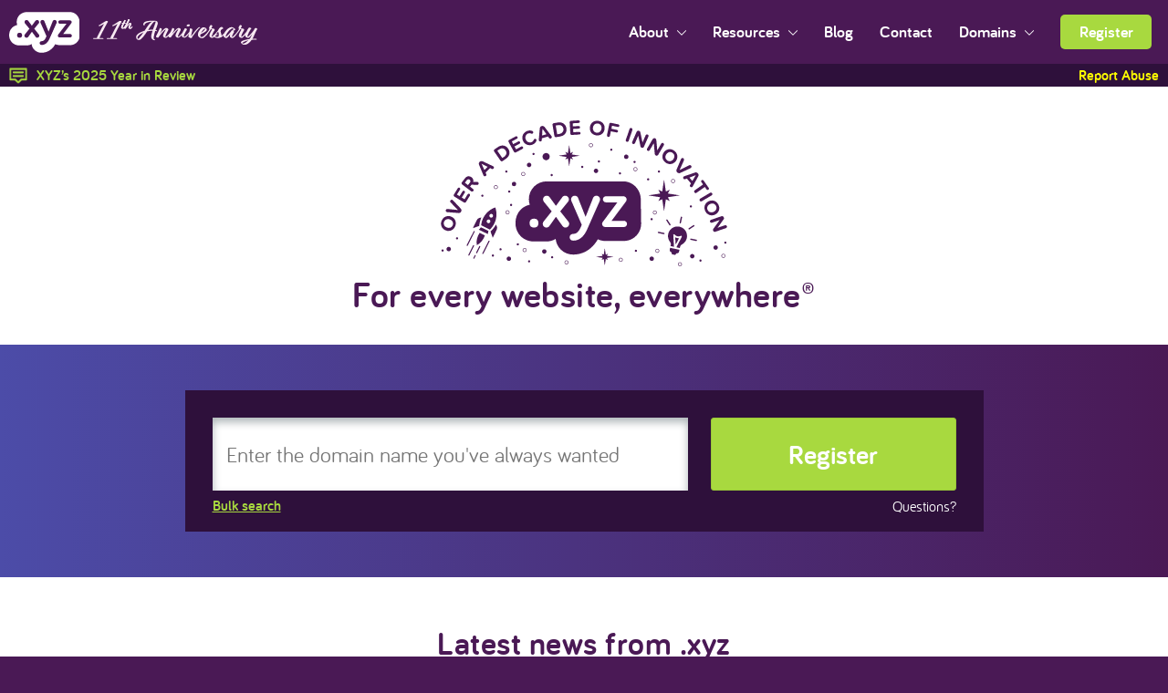

--- FILE ---
content_type: text/html; charset=UTF-8
request_url: https://gen.xyz/
body_size: 13994
content:
<!DOCTYPE html>
<!--[if lt IE 7 ]><html class="ie6 lt-ie7 lt-ie8 lt-ie9 lt-ie10" lang="en"><![endif]-->
<!--[if IE 7 ]><html class="ie7 lt-ie8 lt-ie9 lt-ie10" lang="en"><![endif]-->
<!--[if IE 8 ]><html class="ie8 lt-ie9 lt-ie10" lang="en"><![endif]-->
<!--[if IE 9 ]><html class="ie9 lt-ie10" lang="en"><![endif]-->
<!--[if IE 10 ]><html class="ie10" lang="en"><![endif]-->
<!--[if IE]><html id="ie" lang="en"><![endif]-->
<!--[if (gte IE 10)|!(IE)]><!--><html lang="en"><!--<![endif]-->
<head>
    <meta charset="UTF-8"/>
    <meta name="viewport" content="width=device-width,initial-scale=1, maximum-scale=1">
    <meta http-equiv="x-ua-compatible" content="IE=edge">
    <meta name="wot-verification" content="2655682be82717e4e2ae"/>
    <meta name="baidu-site-verification" content="aO9kSIpazY" />

    
    
    <link rel="shortcut icon" type="image/x-icon" href="/wp-content/themes/xyz/favicon.ico">
    
    <!--[if lte IE 9]>
    <link rel="stylesheet" href="/wp-content/themes/xyz/css/ie.css?v=2" type="text/css" media="screen"/><![endif]-->

    <link rel="stylesheet" href="/wp-content/themes/xyz/css/theme.css?v=133" id="gen-xyz-theme" />

            <link rel="stylesheet" href="/wp-content/themes/xyz/css/anniv11-styles.css?v=1.2"/>
    
    
    
    <script>(function () {
            if ("-ms-user-select" in document.documentElement.style && navigator.userAgent.match(/IEMobile\/10\.0/)) {
                var e = document.createElement("style");
                e.appendChild(document.createTextNode("@-ms-viewport{width:auto!important}"));
                document.getElementsByTagName("head")[0].appendChild(e)
            }
        })()</script>

    
    <link rel="stylesheet" type="text/css" media="screen" href="/wp-content/themes/xyz/css/liquid-slider.min.css?v=1">
    <link rel="stylesheet" type="text/css" media="screen" href="/app/bower_components/c3/c3.min.css">

    <link rel="stylesheet" type="text/css" media="screen" href="/wp-content/themes/xyz/css/slick.css?v=1">
    <link rel="stylesheet" type="text/css" media="screen" href="/wp-content/themes/xyz/css/slick-theme.css?v=1">

    	<style>img:is([sizes="auto" i], [sizes^="auto," i]) { contain-intrinsic-size: 3000px 1500px }</style>
	
		<!-- All in One SEO 4.6.4 - aioseo.com -->
		<title>.xyz Domain Names | Join Generation XYZ</title>
		<meta name="description" content="For every website, everywhere®" />
		<meta name="robots" content="max-image-preview:large" />
		<meta name="p:domain_verify" content="10c75aeba308daad23cdfab177a5e8ca" />
		<meta name="keywords" content="xyz,xyz.com,.xyz,.college,new domain names,new gtlds,domain extensions" />
		<link rel="canonical" href="https://gen.xyz" />
		<meta name="generator" content="All in One SEO (AIOSEO) 4.6.4" />
		<meta property="og:locale" content="en_US" />
		<meta property="og:site_name" content=".xyz" />
		<meta property="og:type" content="article" />
		<meta property="og:title" content=".xyz Domain Names | Join Generation XYZ" />
		<meta property="og:description" content=".xyz is for every website, everywhere.® We offer the most flexible and affordable domain names to create choice for the next generation of internet users." />
		<meta property="og:url" content="https://gen.xyz" />
		<meta property="og:image" content="https://gen.xyz/wp-content/uploads/2019/09/gen-xyz.png" />
		<meta property="og:image:secure_url" content="https://gen.xyz/wp-content/uploads/2019/09/gen-xyz.png" />
		<meta property="article:published_time" content="2013-09-12T20:38:06+00:00" />
		<meta property="article:modified_time" content="2023-06-22T19:12:46+00:00" />
		<meta name="twitter:card" content="summary_large_image" />
		<meta name="twitter:title" content=".xyz Domain Names | Join Generation XYZ" />
		<meta name="twitter:description" content=".xyz is for every website, everywhere.® We offer the most flexible and affordable domain names to create choice for the next generation of internet users." />
		<meta name="twitter:image" content="https://gen.xyz/wp-content/uploads/2019/09/gen-xyz.png" />
		<meta name="google" content="nositelinkssearchbox" />
		<script type="application/ld+json" class="aioseo-schema">
			{"@context":"https:\/\/schema.org","@graph":[{"@type":"BreadcrumbList","@id":"https:\/\/gen.xyz\/#breadcrumblist","itemListElement":[{"@type":"ListItem","@id":"https:\/\/gen.xyz\/#listItem","position":1,"name":"Home"}]},{"@type":"Organization","@id":"https:\/\/gen.xyz\/#organization","name":".xyz Domain Names | Join Generation XYZ","description":"For Every Website, Everywhere.\u00ae","url":"https:\/\/gen.xyz\/"},{"@type":"WebPage","@id":"https:\/\/gen.xyz\/#webpage","url":"https:\/\/gen.xyz\/","name":".xyz Domain Names | Join Generation XYZ","description":"For every website, everywhere\u00ae","inLanguage":"en-US","isPartOf":{"@id":"https:\/\/gen.xyz\/#website"},"breadcrumb":{"@id":"https:\/\/gen.xyz\/#breadcrumblist"},"datePublished":"2013-09-12T20:38:06-07:00","dateModified":"2023-06-22T12:12:46-07:00"},{"@type":"WebSite","@id":"https:\/\/gen.xyz\/#website","url":"https:\/\/gen.xyz\/","name":".xyz Domain Names | Join Generation XYZ","description":"For Every Website, Everywhere.\u00ae","inLanguage":"en-US","publisher":{"@id":"https:\/\/gen.xyz\/#organization"}}]}
		</script>
		<!-- All in One SEO -->

<link rel="alternate" type="application/rss+xml" title=".xyz Domain Names | Join Generation XYZ &raquo; Feed" href="https://gen.xyz/feed" />
<link rel="alternate" type="application/rss+xml" title=".xyz Domain Names | Join Generation XYZ &raquo; Comments Feed" href="https://gen.xyz/comments/feed" />
<link rel="alternate" type="application/rss+xml" title=".xyz Domain Names | Join Generation XYZ &raquo; Homepage Comments Feed" href="https://gen.xyz/homepage/feed" />
<script type="text/javascript">
/* <![CDATA[ */
window._wpemojiSettings = {"baseUrl":"https:\/\/s.w.org\/images\/core\/emoji\/16.0.1\/72x72\/","ext":".png","svgUrl":"https:\/\/s.w.org\/images\/core\/emoji\/16.0.1\/svg\/","svgExt":".svg","source":{"concatemoji":"https:\/\/gen.xyz\/wp-includes\/js\/wp-emoji-release.min.js?ver=6.8.2"}};
/*! This file is auto-generated */
!function(s,n){var o,i,e;function c(e){try{var t={supportTests:e,timestamp:(new Date).valueOf()};sessionStorage.setItem(o,JSON.stringify(t))}catch(e){}}function p(e,t,n){e.clearRect(0,0,e.canvas.width,e.canvas.height),e.fillText(t,0,0);var t=new Uint32Array(e.getImageData(0,0,e.canvas.width,e.canvas.height).data),a=(e.clearRect(0,0,e.canvas.width,e.canvas.height),e.fillText(n,0,0),new Uint32Array(e.getImageData(0,0,e.canvas.width,e.canvas.height).data));return t.every(function(e,t){return e===a[t]})}function u(e,t){e.clearRect(0,0,e.canvas.width,e.canvas.height),e.fillText(t,0,0);for(var n=e.getImageData(16,16,1,1),a=0;a<n.data.length;a++)if(0!==n.data[a])return!1;return!0}function f(e,t,n,a){switch(t){case"flag":return n(e,"\ud83c\udff3\ufe0f\u200d\u26a7\ufe0f","\ud83c\udff3\ufe0f\u200b\u26a7\ufe0f")?!1:!n(e,"\ud83c\udde8\ud83c\uddf6","\ud83c\udde8\u200b\ud83c\uddf6")&&!n(e,"\ud83c\udff4\udb40\udc67\udb40\udc62\udb40\udc65\udb40\udc6e\udb40\udc67\udb40\udc7f","\ud83c\udff4\u200b\udb40\udc67\u200b\udb40\udc62\u200b\udb40\udc65\u200b\udb40\udc6e\u200b\udb40\udc67\u200b\udb40\udc7f");case"emoji":return!a(e,"\ud83e\udedf")}return!1}function g(e,t,n,a){var r="undefined"!=typeof WorkerGlobalScope&&self instanceof WorkerGlobalScope?new OffscreenCanvas(300,150):s.createElement("canvas"),o=r.getContext("2d",{willReadFrequently:!0}),i=(o.textBaseline="top",o.font="600 32px Arial",{});return e.forEach(function(e){i[e]=t(o,e,n,a)}),i}function t(e){var t=s.createElement("script");t.src=e,t.defer=!0,s.head.appendChild(t)}"undefined"!=typeof Promise&&(o="wpEmojiSettingsSupports",i=["flag","emoji"],n.supports={everything:!0,everythingExceptFlag:!0},e=new Promise(function(e){s.addEventListener("DOMContentLoaded",e,{once:!0})}),new Promise(function(t){var n=function(){try{var e=JSON.parse(sessionStorage.getItem(o));if("object"==typeof e&&"number"==typeof e.timestamp&&(new Date).valueOf()<e.timestamp+604800&&"object"==typeof e.supportTests)return e.supportTests}catch(e){}return null}();if(!n){if("undefined"!=typeof Worker&&"undefined"!=typeof OffscreenCanvas&&"undefined"!=typeof URL&&URL.createObjectURL&&"undefined"!=typeof Blob)try{var e="postMessage("+g.toString()+"("+[JSON.stringify(i),f.toString(),p.toString(),u.toString()].join(",")+"));",a=new Blob([e],{type:"text/javascript"}),r=new Worker(URL.createObjectURL(a),{name:"wpTestEmojiSupports"});return void(r.onmessage=function(e){c(n=e.data),r.terminate(),t(n)})}catch(e){}c(n=g(i,f,p,u))}t(n)}).then(function(e){for(var t in e)n.supports[t]=e[t],n.supports.everything=n.supports.everything&&n.supports[t],"flag"!==t&&(n.supports.everythingExceptFlag=n.supports.everythingExceptFlag&&n.supports[t]);n.supports.everythingExceptFlag=n.supports.everythingExceptFlag&&!n.supports.flag,n.DOMReady=!1,n.readyCallback=function(){n.DOMReady=!0}}).then(function(){return e}).then(function(){var e;n.supports.everything||(n.readyCallback(),(e=n.source||{}).concatemoji?t(e.concatemoji):e.wpemoji&&e.twemoji&&(t(e.twemoji),t(e.wpemoji)))}))}((window,document),window._wpemojiSettings);
/* ]]> */
</script>
<style id='wp-emoji-styles-inline-css' type='text/css'>

	img.wp-smiley, img.emoji {
		display: inline !important;
		border: none !important;
		box-shadow: none !important;
		height: 1em !important;
		width: 1em !important;
		margin: 0 0.07em !important;
		vertical-align: -0.1em !important;
		background: none !important;
		padding: 0 !important;
	}
</style>
<link rel='stylesheet' id='wp-block-library-css' href='https://gen.xyz/wp-includes/css/dist/block-library/style.min.css?ver=6.8.2' type='text/css' media='all' />
<style id='classic-theme-styles-inline-css' type='text/css'>
/*! This file is auto-generated */
.wp-block-button__link{color:#fff;background-color:#32373c;border-radius:9999px;box-shadow:none;text-decoration:none;padding:calc(.667em + 2px) calc(1.333em + 2px);font-size:1.125em}.wp-block-file__button{background:#32373c;color:#fff;text-decoration:none}
</style>
<style id='global-styles-inline-css' type='text/css'>
:root{--wp--preset--aspect-ratio--square: 1;--wp--preset--aspect-ratio--4-3: 4/3;--wp--preset--aspect-ratio--3-4: 3/4;--wp--preset--aspect-ratio--3-2: 3/2;--wp--preset--aspect-ratio--2-3: 2/3;--wp--preset--aspect-ratio--16-9: 16/9;--wp--preset--aspect-ratio--9-16: 9/16;--wp--preset--color--black: #000000;--wp--preset--color--cyan-bluish-gray: #abb8c3;--wp--preset--color--white: #ffffff;--wp--preset--color--pale-pink: #f78da7;--wp--preset--color--vivid-red: #cf2e2e;--wp--preset--color--luminous-vivid-orange: #ff6900;--wp--preset--color--luminous-vivid-amber: #fcb900;--wp--preset--color--light-green-cyan: #7bdcb5;--wp--preset--color--vivid-green-cyan: #00d084;--wp--preset--color--pale-cyan-blue: #8ed1fc;--wp--preset--color--vivid-cyan-blue: #0693e3;--wp--preset--color--vivid-purple: #9b51e0;--wp--preset--gradient--vivid-cyan-blue-to-vivid-purple: linear-gradient(135deg,rgba(6,147,227,1) 0%,rgb(155,81,224) 100%);--wp--preset--gradient--light-green-cyan-to-vivid-green-cyan: linear-gradient(135deg,rgb(122,220,180) 0%,rgb(0,208,130) 100%);--wp--preset--gradient--luminous-vivid-amber-to-luminous-vivid-orange: linear-gradient(135deg,rgba(252,185,0,1) 0%,rgba(255,105,0,1) 100%);--wp--preset--gradient--luminous-vivid-orange-to-vivid-red: linear-gradient(135deg,rgba(255,105,0,1) 0%,rgb(207,46,46) 100%);--wp--preset--gradient--very-light-gray-to-cyan-bluish-gray: linear-gradient(135deg,rgb(238,238,238) 0%,rgb(169,184,195) 100%);--wp--preset--gradient--cool-to-warm-spectrum: linear-gradient(135deg,rgb(74,234,220) 0%,rgb(151,120,209) 20%,rgb(207,42,186) 40%,rgb(238,44,130) 60%,rgb(251,105,98) 80%,rgb(254,248,76) 100%);--wp--preset--gradient--blush-light-purple: linear-gradient(135deg,rgb(255,206,236) 0%,rgb(152,150,240) 100%);--wp--preset--gradient--blush-bordeaux: linear-gradient(135deg,rgb(254,205,165) 0%,rgb(254,45,45) 50%,rgb(107,0,62) 100%);--wp--preset--gradient--luminous-dusk: linear-gradient(135deg,rgb(255,203,112) 0%,rgb(199,81,192) 50%,rgb(65,88,208) 100%);--wp--preset--gradient--pale-ocean: linear-gradient(135deg,rgb(255,245,203) 0%,rgb(182,227,212) 50%,rgb(51,167,181) 100%);--wp--preset--gradient--electric-grass: linear-gradient(135deg,rgb(202,248,128) 0%,rgb(113,206,126) 100%);--wp--preset--gradient--midnight: linear-gradient(135deg,rgb(2,3,129) 0%,rgb(40,116,252) 100%);--wp--preset--font-size--small: 13px;--wp--preset--font-size--medium: 20px;--wp--preset--font-size--large: 36px;--wp--preset--font-size--x-large: 42px;--wp--preset--spacing--20: 0.44rem;--wp--preset--spacing--30: 0.67rem;--wp--preset--spacing--40: 1rem;--wp--preset--spacing--50: 1.5rem;--wp--preset--spacing--60: 2.25rem;--wp--preset--spacing--70: 3.38rem;--wp--preset--spacing--80: 5.06rem;--wp--preset--shadow--natural: 6px 6px 9px rgba(0, 0, 0, 0.2);--wp--preset--shadow--deep: 12px 12px 50px rgba(0, 0, 0, 0.4);--wp--preset--shadow--sharp: 6px 6px 0px rgba(0, 0, 0, 0.2);--wp--preset--shadow--outlined: 6px 6px 0px -3px rgba(255, 255, 255, 1), 6px 6px rgba(0, 0, 0, 1);--wp--preset--shadow--crisp: 6px 6px 0px rgba(0, 0, 0, 1);}:where(.is-layout-flex){gap: 0.5em;}:where(.is-layout-grid){gap: 0.5em;}body .is-layout-flex{display: flex;}.is-layout-flex{flex-wrap: wrap;align-items: center;}.is-layout-flex > :is(*, div){margin: 0;}body .is-layout-grid{display: grid;}.is-layout-grid > :is(*, div){margin: 0;}:where(.wp-block-columns.is-layout-flex){gap: 2em;}:where(.wp-block-columns.is-layout-grid){gap: 2em;}:where(.wp-block-post-template.is-layout-flex){gap: 1.25em;}:where(.wp-block-post-template.is-layout-grid){gap: 1.25em;}.has-black-color{color: var(--wp--preset--color--black) !important;}.has-cyan-bluish-gray-color{color: var(--wp--preset--color--cyan-bluish-gray) !important;}.has-white-color{color: var(--wp--preset--color--white) !important;}.has-pale-pink-color{color: var(--wp--preset--color--pale-pink) !important;}.has-vivid-red-color{color: var(--wp--preset--color--vivid-red) !important;}.has-luminous-vivid-orange-color{color: var(--wp--preset--color--luminous-vivid-orange) !important;}.has-luminous-vivid-amber-color{color: var(--wp--preset--color--luminous-vivid-amber) !important;}.has-light-green-cyan-color{color: var(--wp--preset--color--light-green-cyan) !important;}.has-vivid-green-cyan-color{color: var(--wp--preset--color--vivid-green-cyan) !important;}.has-pale-cyan-blue-color{color: var(--wp--preset--color--pale-cyan-blue) !important;}.has-vivid-cyan-blue-color{color: var(--wp--preset--color--vivid-cyan-blue) !important;}.has-vivid-purple-color{color: var(--wp--preset--color--vivid-purple) !important;}.has-black-background-color{background-color: var(--wp--preset--color--black) !important;}.has-cyan-bluish-gray-background-color{background-color: var(--wp--preset--color--cyan-bluish-gray) !important;}.has-white-background-color{background-color: var(--wp--preset--color--white) !important;}.has-pale-pink-background-color{background-color: var(--wp--preset--color--pale-pink) !important;}.has-vivid-red-background-color{background-color: var(--wp--preset--color--vivid-red) !important;}.has-luminous-vivid-orange-background-color{background-color: var(--wp--preset--color--luminous-vivid-orange) !important;}.has-luminous-vivid-amber-background-color{background-color: var(--wp--preset--color--luminous-vivid-amber) !important;}.has-light-green-cyan-background-color{background-color: var(--wp--preset--color--light-green-cyan) !important;}.has-vivid-green-cyan-background-color{background-color: var(--wp--preset--color--vivid-green-cyan) !important;}.has-pale-cyan-blue-background-color{background-color: var(--wp--preset--color--pale-cyan-blue) !important;}.has-vivid-cyan-blue-background-color{background-color: var(--wp--preset--color--vivid-cyan-blue) !important;}.has-vivid-purple-background-color{background-color: var(--wp--preset--color--vivid-purple) !important;}.has-black-border-color{border-color: var(--wp--preset--color--black) !important;}.has-cyan-bluish-gray-border-color{border-color: var(--wp--preset--color--cyan-bluish-gray) !important;}.has-white-border-color{border-color: var(--wp--preset--color--white) !important;}.has-pale-pink-border-color{border-color: var(--wp--preset--color--pale-pink) !important;}.has-vivid-red-border-color{border-color: var(--wp--preset--color--vivid-red) !important;}.has-luminous-vivid-orange-border-color{border-color: var(--wp--preset--color--luminous-vivid-orange) !important;}.has-luminous-vivid-amber-border-color{border-color: var(--wp--preset--color--luminous-vivid-amber) !important;}.has-light-green-cyan-border-color{border-color: var(--wp--preset--color--light-green-cyan) !important;}.has-vivid-green-cyan-border-color{border-color: var(--wp--preset--color--vivid-green-cyan) !important;}.has-pale-cyan-blue-border-color{border-color: var(--wp--preset--color--pale-cyan-blue) !important;}.has-vivid-cyan-blue-border-color{border-color: var(--wp--preset--color--vivid-cyan-blue) !important;}.has-vivid-purple-border-color{border-color: var(--wp--preset--color--vivid-purple) !important;}.has-vivid-cyan-blue-to-vivid-purple-gradient-background{background: var(--wp--preset--gradient--vivid-cyan-blue-to-vivid-purple) !important;}.has-light-green-cyan-to-vivid-green-cyan-gradient-background{background: var(--wp--preset--gradient--light-green-cyan-to-vivid-green-cyan) !important;}.has-luminous-vivid-amber-to-luminous-vivid-orange-gradient-background{background: var(--wp--preset--gradient--luminous-vivid-amber-to-luminous-vivid-orange) !important;}.has-luminous-vivid-orange-to-vivid-red-gradient-background{background: var(--wp--preset--gradient--luminous-vivid-orange-to-vivid-red) !important;}.has-very-light-gray-to-cyan-bluish-gray-gradient-background{background: var(--wp--preset--gradient--very-light-gray-to-cyan-bluish-gray) !important;}.has-cool-to-warm-spectrum-gradient-background{background: var(--wp--preset--gradient--cool-to-warm-spectrum) !important;}.has-blush-light-purple-gradient-background{background: var(--wp--preset--gradient--blush-light-purple) !important;}.has-blush-bordeaux-gradient-background{background: var(--wp--preset--gradient--blush-bordeaux) !important;}.has-luminous-dusk-gradient-background{background: var(--wp--preset--gradient--luminous-dusk) !important;}.has-pale-ocean-gradient-background{background: var(--wp--preset--gradient--pale-ocean) !important;}.has-electric-grass-gradient-background{background: var(--wp--preset--gradient--electric-grass) !important;}.has-midnight-gradient-background{background: var(--wp--preset--gradient--midnight) !important;}.has-small-font-size{font-size: var(--wp--preset--font-size--small) !important;}.has-medium-font-size{font-size: var(--wp--preset--font-size--medium) !important;}.has-large-font-size{font-size: var(--wp--preset--font-size--large) !important;}.has-x-large-font-size{font-size: var(--wp--preset--font-size--x-large) !important;}
:where(.wp-block-post-template.is-layout-flex){gap: 1.25em;}:where(.wp-block-post-template.is-layout-grid){gap: 1.25em;}
:where(.wp-block-columns.is-layout-flex){gap: 2em;}:where(.wp-block-columns.is-layout-grid){gap: 2em;}
:root :where(.wp-block-pullquote){font-size: 1.5em;line-height: 1.6;}
</style>
<script type="text/javascript" src="https://gen.xyz/wp-content/themes/xyz/js/modernizr.custom.min.js?ver=2.8.3" id="xyz-modernizr-js"></script>
<script type="text/javascript" src="https://gen.xyz/wp-includes/js/jquery/jquery.min.js?ver=3.7.1" id="jquery-core-js"></script>
<script type="text/javascript" src="https://gen.xyz/wp-includes/js/jquery/jquery-migrate.min.js?ver=3.4.1" id="jquery-migrate-js"></script>
<script type="text/javascript" src="https://gen.xyz/wp-content/themes/xyz/js/lib/countUp.js" id="countUp-js"></script>
<link rel="https://api.w.org/" href="https://gen.xyz/wp-json/" /><link rel="alternate" title="JSON" type="application/json" href="https://gen.xyz/wp-json/wp/v2/pages/4" /><link rel="EditURI" type="application/rsd+xml" title="RSD" href="https://gen.xyz/xmlrpc.php?rsd" />

<link rel='shortlink' href='https://gen.xyz/' />
<link rel="alternate" title="oEmbed (JSON)" type="application/json+oembed" href="https://gen.xyz/wp-json/oembed/1.0/embed?url=https%3A%2F%2Fgen.xyz%2F" />
<link rel="alternate" title="oEmbed (XML)" type="text/xml+oembed" href="https://gen.xyz/wp-json/oembed/1.0/embed?url=https%3A%2F%2Fgen.xyz%2F&#038;format=xml" />

        <script>
        (function(h,o,t,j,a,r){
            h.hj=h.hj||function(){(h.hj.q=h.hj.q||[]).push(arguments)};
            h._hjSettings={hjid:2663986,hjsv:6};
            a=o.getElementsByTagName('head')[0];
            r=o.createElement('script');r.async=1;
            r.src=t+h._hjSettings.hjid+j+h._hjSettings.hjsv;
            a.appendChild(r);
        })(window,document,'https://static.hotjar.com/c/hotjar-','.js?sv=');
    </script>

        <script>
	(function(i,s,o,g,r,a,m){i['GoogleAnalyticsObject']=r;i[r]=i[r]||function(){
	  (i[r].q=i[r].q||[]).push(arguments)},i[r].l=1*new Date();a=s.createElement(o),
	m=s.getElementsByTagName(o)[0];a.async=1;a.src=g;m.parentNode.insertBefore(a,m)
	})(window,document,'script','//www.google-analytics.com/analytics.js','ga');

  ga('create', 'UA-51822516-1', 'auto');
  ga('require', 'displayfeatures');
  ga('send', 'pageview');

</script>

<script async src="https://www.googletagmanager.com/gtag/js?id=G-VCNM34K00S"></script>
<script>
    window.dataLayer = window.dataLayer || [];
    function gtag(){dataLayer.push(arguments);}
    gtag('js', new Date());
    gtag('config', 'G-VCNM34K00S');
</script>
    <script async src="https://www.googletagmanager.com/gtag/js?id=AW-939580661"></script>
<script>
    window.dataLayer = window.dataLayer || [];
    function gtag(){dataLayer.push(arguments);}
    gtag('js', new Date());
    gtag('config', 'AW-939580661');
</script>
<script>
    gtag('event', 'conversion', {'send_to': 'AW-939580661/_sg9CPzitd8CEPW5g8AD'});
</script>
    <script type="text/javascript" src="https://www.googleadservices.com/pagead/conversion_async.js" charset="utf-8"></script>

    <!--[if lte IE 8]>
    <style type="text/css">

        #old-browser {
            display: block;
            position: fixed;
            left: 0;
            right: 0;
            z-index: 5555;
            width: 100%;
            min-height: 125px;
            padding: 20px;
            background-color: #FFF532;
            text-align: center;
            line-height: 1.5;
        }

        #old-browser,
        #old-browser * {
            box-sizing: border-box;
        }

        #old-browser p {
            vertical-align: middle;
            display: inline;
            font-family: Bariol, Muli, Helvetica, Arial, sans-serif;
            margin: 0 !important;
        }

        #old-browser b {
            font-weight: bold;
        }

        .site-header {
            top: 125px;
        }

        #old-browser a {
            color: #5a5a5a !important;
            text-decoration: underline;
        }

        #old-browser .old-browser-email {
            vertical-align: -2px;
        }

        @media screen and (min-width: 866px) {
            .main-content {
                padding-top: 195px;
            }
        }

        @media screen and (max-width: 865px) {
            #old-browser { position: static; }
        }

    </style>
    <![endif]-->
        <script type="text/javascript">
        // var ANNIVERSARY_PRICE_OVERRIDE = false;
        var ANNIVERSARY_PRICE_OVERRIDE = false;
    </script>

    </head>


<body class="home wp-singular page-template page-template-template-home page-template-template-home-php page page-id-4 wp-theme-xyz featadjust">

<!--[if lte IE 8]>

<div id="old-browser">
    <p>
        <b><a href="http://whatbrowser.org/" target="_blank">Your browser</a> is out of date. It has known security
            flaws and may not display all features of this and other websites.</b><br>
        For questions or support please e-mail or call us.<br>
        <img src="/wp-content/themes/xyz/images/old-browser-email.png" class="old-browser-email"
             alt="hello at gen dot xyz"> | 1-800-789-2655
    </p>
</div>

<![endif]-->
<header class="rs site-header" role="banner" itemscope itemtype="http://schema.org/WPHeader">

    <div class="rs__row">

        <div class="header-logo anniv10__header-logo" itemscope itemtype="http://schema.org/Brand">
            <a href="/" itemprop="url" class="site-logo">
                <img src="https://gen.xyz/wp-content/themes/xyz/images/xyz-white-logo.svg"
                     onerror="this.src='https://gen.xyz/wp-content/themes/xyz/images/xyz-white-logo.png';this.onerror=null;"
                     alt=".xyz logo" itemprop="logo" title=".xyz logo">
            </a>
                        <a href="/birthday"><img src="/wp-content/themes/xyz/images/11th-anniversary-header.svg" alt=".xyz 11th Anniversary" class="anniv10__header-image"></a>
                    </div>


        <div class="mobile-nav-toggle">
            <button id="mobile-toggle" class="mobile-nav-button button__reset"
                    aria-label="Toggle navigation visibility">
                <img src="https://gen.xyz/wp-content/themes/xyz/images/mobile-toggle.svg"
                     onerror="this.src='https://gen.xyz/wp-content/themes/xyz/images/mobile-toggle.png';this.onerror=null;"
                     alt="Toggle navigation visibilty" title="Navigation">
            </button>
        </div>

        <nav class="header-nav site-nav" id="header-main-nav" role="navigation" itemscope
             itemtype="http://schema.org/SiteNavigationElement">

            <ul class="top-level-nav">


                <li class="nav-item">
                    <button type="button" class="button__reset main-nav-link dropdown-parent" id="nav-1-parent"
                            aria-owns="nav-1-child" aria-controls="nav-1-child" aria-expanded="false"
                            aria-label="Open sub navigation">About
                    </button>
                    <ul class="sub-level-nav" id="nav-1-child" role="group" aria-expanded="false"
                        aria-labelledby="nav-1-parent">
                        <li class="nav-item"><a class="sub-nav-link" href="/about">About .xyz</a></li>
                        <li class="nav-item"><a class="sub-nav-link" href="/press">Media</a></li>
                        <li class="nav-item"><a class="sub-nav-link" href="/live">#GenXYZ</a></li>
                    </ul>
                </li>

                <li class="nav-item">
                    <button type="button" class="button__reset main-nav-link dropdown-parent" id="nav-2-parent"
                            aria-owns="nav-2-child" aria-controls="nav-2-child" aria-expanded="false"
                            aria-label="Open sub navigation">Resources
                    </button>
                    <ul class="sub-level-nav" id="nav-2-child" role="group" aria-expanded="false"
                        aria-labelledby="nav-2-parent">
                        <li class="nav-item"><a class="sub-nav-link" href="/registrars">Registrars</a></li>
                        <li class="nav-item"><a class="sub-nav-link" href="/xyz101">XYZ101</a></li>
                        <li class="nav-item"><a class="sub-nav-link" href="/pricing">Pricing</a></li>
                        <li class="nav-item"><a class="sub-nav-link" href="/premiums">Premium Names</a></li>
                        <li class="nav-item"><a class="sub-nav-link" href="/tld-services">TLD Services</a></li>
                        <li class="nav-item"><a class="sub-nav-link" href="/account/knowledgebase.php">FAQ</a></li>
                        <li class="nav-item"><a class="sub-nav-link" href="/account/submitticket.php">Support Center</a>
                        </li>
                    </ul>
                </li>

                <li class="nav-item"><a class="main-nav-link" href="/blog">Blog</a></li>

                                    <li class="nav-item"><a class="main-nav-link" href="/contact">Contact</a></li>
                
                <li class="nav-item">
                    <button type="button" class="button__reset main-nav-link dropdown-parent" id="nav-3-parent"
                            aria-owns="nav-3-child" aria-controls="nav-3-child" aria-expanded="false"
                            aria-label="Open sub navigation">Domains
                    </button>
                    <ul class="sub-level-nav" id="nav-3-child" role="group" aria-expanded="false"
                        aria-labelledby="nav-3-parent">
                        <li class="nav-item"><a class="sub-nav-link" href="/register">Register</a></li>
                        <li class="nav-item"><a class="sub-nav-link" href="/account/cart.php?a=add&domain=transfer">Transfer</a></li>
                        <!-- <li class="nav-item"><a class="sub-nav-link" href="/account/clientarea.php">Manage</a></li> -->
                        <li class="nav-item"><a class="sub-nav-link" href="/pricing">Pricing</a></li>
                        <li class="nav-item"><a class="sub-nav-link" href="/account/clientarea.php">My Account</a></li>
                    </ul>
                </li>

                <li class="button-nav-item nav-item"><a class="main-nav-link button__register"
                                                        href="/register">Register</a></li>
                            </ul>
        </nav>

    </div>

    <div class="news-headlines"><ul><li><a href="https://gen.xyz/blog/2025-year-in-review"><span class="medium-hide">XYZ’s 2025 Year in Review</span><span class="medium-show">XYZ’s 2025 Year in Review</span></a></li><a href="/account/submitticket.php?step=2&deptid=6" class="report-abuse-link">Report Abuse</a></ul></div></header>

<div class="toggle-zone" style="display:none;"></div>
<!-- user_ip: 3.148.231.227, 162.159.115.20, country code: US -->

<div>
    <div>
        <div class="anniv10__home-top">

                                    <div class="AYD--retro-indicator retro-mode-off">

            <div class="row homepage-hero">

                <a href="https://aydacfu.xyz" target="_blank" class="AYD--homepage-pixel-art-link"><img src="/wp-content/themes/xyz/images/aydacfu/AYDACFU_pixel-art_Large-size_bg-purple.png" alt=".XYZ: All your domains are come from us" class="AYD--homepage-pixel-art"></a>

                <div class="anniv10__banner">
                    <a href="/birthday">
                        <img src="/wp-content/themes/xyz/images/xyz-h1-banner.svg" alt=".xyz 10th Anniversary" class="anniv10__banner--image">
                    </a>
                </div>

                <h1>For every website, everywhere®</h1>

                                <div class="AYD--style-toggle">
                    <div class="AYD--toggle-faux-label">On</div>
                    <button type="button" id="toggle-retro-style" name="toggle-retro-style" class="button__reset AYD--toggle-button is-off">
                        <div class="AYD--toggle-control">Turn On/Off</div>
                    </button>
                    <div class="AYD--toggle-faux-label">OFF</div>
                    <label for="toggle-retro-style">AYDACFU</label>
                </div>

            </div>

            
            
            <div class="xyz__reseller-register">

                <div class="xyz-world">
                    <a href="https://gen.xyz/live" class="xyz-world--link">
                        <span class="xyz-world--text">.xyz around <br>the world &raquo;</span>
                        <img src="wp-content/themes/xyz/images/xyz-for-the-world-artwork.svg" onerror="this.src='wp-content/themes/xyz/images/xyz-for-the-world-artwork.png';this.onerror=null;" alt="Globe" class="xyz-world--artwork">
                    </a>
                </div>

                <section class="availability-block home-page">

                    <div class="row">

                        <div>
                                                        <div class="stand-out-container bulk-search" id="bulk-search"
                                style="display: none;"                            >

                                <form action="https://gen.xyz/register" method="post"
                                      id="avail-form-bulk">

                                    <div class="bulk__form alpha-form" id="avail-form">

                                        <label for="domainBulk" class="avail-label hide-label">Enter up to 50 .xyz domains, each
                                            separated by a comma or on a separate line.</label>
                                        <textarea name="domainBulk" placeholder="Enter up to 50 .xyz domains, each separated by a comma or on a separate line. For example:
        Bellingham.xyz, Jane.xyz" class="bulk__textarea rs__textarea" id="sld" required autocomplete="off" autocorrect="off"
                                                  autocapitalize="off" spellcheck="false"></textarea>

                                        <div class="bulk__submit-container">
                                            <button type="submit" name="avail-submit"
                                                    class="rs__button action-button bulk__submit" id="searchDomainGo">Register
                                            </button>
                                        </div>

                                        <p class="avail-search-option"><a href="#" class="single-search-link">Single search</a>
                                        </p>

                                        <p class="search-questions"><a href="/account/knowledgebase.php">Questions?</a></p>

                                    </div>

                                </form>

                            </div>

                                                        <div class="stand-out-container single-search" id="single-search"
                                                            >

                                <input type="text" value="https://www." readonly class="avail-prefix-input"/>

                                <form action="https://gen.xyz/register" method="post"
                                      class="avail-form alpha-form" id="avail-form">

                                    <label for="domain" class="avail-label hide-label">Enter the domain name you've always
                                        wanted</label>
                                    <input type="text" name="domain" placeholder="Enter the domain name you've always wanted"
                                           class="avail-input avail-search-input" id="avail-search-domain" value=""
                                           required autocomplete="off" autocorrect="off" autocapitalize="off"
                                           spellcheck="false"/>

                                    <button type="submit" name="avail-submit" class="rs__button avail-submit action-button"
                                            id="avail-submit">Register
                                    </button>

                                    <p class="avail-search-option"><a href="#" class="bulk-search-link">Bulk search</a></p>

                                    <p class="search-questions"><a href="/account/knowledgebase.php">Questions?</a></p>

                                </form>

                            </div>

                            
                        </div>

                    </div>

                </section>

            </div>

        </div>

    </div>



    <div class="white-box">
        <div class="container">
            <div class="row">

                <h2 class="rs__main-heading home__portfolio-heading">Latest news from .xyz</h2>

                <ul class="newsHeadlines">
                    <li><img class="newsicon" src="/wp-content/themes/xyz/images/newsicon-Blog.png" alt="News from Blog"><b>01/16/2026</b> &ndash;  <a href="https://gen.xyz/blog/2025-year-in-review">XYZ’s 2025 Year in Review</a></li><li><img class="newsicon" src="/wp-content/themes/xyz/images/newsicon-Blog.png" alt="News from Blog"><b>01/28/2026</b> &ndash;  <a href="https://gen.xyz/blog/iandresimon-xyz">Toronto filmmaker IanDreSimon.xyz uses his .xyz to share directing and editing projects for Nike, Gatorade, UGG, and emerging recording artists</a></li>                    <li>
                        <img src="/wp-content/themes/xyz/images/newsicon-Twitter.png">
                        <a href="https://twitter.com/xyz" class="home__twitter-link" target="_blank" rel="noopener noreferrer">Follow us on Twitter @xyz</a>
                    </li>
                </ul>
                <ul class="newsHeadlines stickyHeadline">
                    <li><img class="newsicon" src="/wp-content/themes/xyz/images/newsicon-Blog.png" alt="News from Blog"><b>01/27/2026</b> &ndash;  <a href="https://gen.xyz/blog/anti-abuse-quarterly-2025-q4">XYZ Registry: Monitoring and mitigating patterns in abusive use of domains</a></li><li><img class="newsicon" src="/wp-content/themes/xyz/images/newsicon-Blog.png" alt="News from Blog"><b>01/26/2026</b> &ndash;  <a href="https://gen.xyz/blog/datahaven-xyz">AI data infrastructure DataHaven.xyz develops decentralized storage for AI and onchain systems</a></li>                </ul>

            </div>
        </div>

    </div>

    <div class="home__portfolio grid__square">

        <h2 class="rs__main-heading home__portfolio-heading">Featured .xyz websites</h2>

        
            <div class="grid__square-item" data-category="0"
                 style="background-image: url('https://gen.xyz/wp-content/themes/xyz/images/genxyz/xinyuhuiwang.png');">

                <div class="grid__square-overlay">

                    <div class="grid__square-content">

                        <a target="_blank" href="http://xinyuhuiwang.xyz" class="grid__square-link">

                            <h2>xinyuhuiwang.xyz</h2>
                            <p class="s__padding-bottom">Individuals</p>

                            <p class="s__padding-top">Photographer</p>
                            <p>China</p>

                        </a>

                    </div>

                </div>

            </div>

            
        
            <div class="grid__square-item" data-category="2"
                 style="background-image: url('https://gen.xyz/wp-content/themes/xyz/images/genxyz/cd.png');">

                <div class="grid__square-overlay">

                    <div class="grid__square-content">

                        <a target="_blank" href="http://cd.xyz" class="grid__square-link">

                            <h2>cd.xyz</h2>
                            <p class="s__padding-bottom">Startups &amp; Businesses</p>

                            <p class="s__padding-top">Creative agency</p>
                            <p>Iceland</p>

                        </a>

                    </div>

                </div>

            </div>

            
        
            <div class="grid__square-item" data-category="7"
                 style="background-image: url('https://gen.xyz/wp-content/themes/xyz/images/genxyz/artgene.png');">

                <div class="grid__square-overlay">

                    <div class="grid__square-content">

                        <a target="_blank" href="http://Artgene.xyz" class="grid__square-link">

                            <h2>Artgene.xyz</h2>
                            <p class="s__padding-bottom">Artificial Intelligence</p>

                            <p class="s__padding-top">Generative AI Art Platform</p>
                            <p>United States</p>

                        </a>

                    </div>

                </div>

            </div>

            
        
            <div class="grid__square-item" data-category="2"
                 style="background-image: url('https://gen.xyz/wp-content/themes/xyz/images/genxyz/birm.png');">

                <div class="grid__square-overlay">

                    <div class="grid__square-content">

                        <a target="_blank" href="http://Birm.xyz" class="grid__square-link">

                            <h2>Birm.xyz</h2>
                            <p class="s__padding-bottom">Startups &amp; Businesses</p>

                            <p class="s__padding-top">Sociology project</p>
                            <p>United States</p>

                        </a>

                    </div>

                </div>

            </div>

            
        
            <div class="grid__square-item" data-category="5"
                 style="background-image: url('https://gen.xyz/wp-content/themes/xyz/images/genxyz/narval.png');">

                <div class="grid__square-overlay">

                    <div class="grid__square-content">

                        <a target="_blank" href="http://Narval.xyz" class="grid__square-link">

                            <h2>Narval.xyz</h2>
                            <p class="s__padding-bottom">Blockchain</p>

                            <p class="s__padding-top">web3 wallet management</p>
                            <p>France</p>

                        </a>

                    </div>

                </div>

            </div>

            
        
            <div class="grid__square-item" data-category="1"
                 style="background-image: url('https://gen.xyz/wp-content/themes/xyz/images/genxyz/property.png');">

                <div class="grid__square-overlay">

                    <div class="grid__square-content">

                        <a target="_blank" href="http://property.xyz" class="grid__square-link">

                            <h2>property.xyz</h2>
                            <p class="s__padding-bottom">Apps &amp; Tools</p>

                            <p class="s__padding-top">Real estate platform</p>
                            <p>United Kingdom</p>

                        </a>

                    </div>

                </div>

            </div>

            
    </div>

    <p class="s__center s__margin-top s__padding-top"><a href="/live"
                                                         class="rs__button button__size-large home__portfolio-more">Explore
            more</a></p>

    <div class="white-box">
        <div class="container">
            <div class="row">

                
                <div class="sections process-box">

                    <div id="newsletter">
                        <div class="borderArrow">
                            <div class="borderLine"></div>
                        </div>
                        				<div class="section newsletter">
					<h2>Get the .xyz newsletter</h2>
					<div class="email-signup">
						<div class="signup-white">
							<!-- Begin MailChimp Signup Form -->
							<form action="//xyz.us4.list-manage.com/subscribe/post?u=b1ae9e51b552507fe63f8cdf2&amp;id=b22e2af4c8" method="post" id="mc-embedded-subscribe-form" name="mc-embedded-subscribe-form" class="validate" target="_blank" novalidate>
								<input type="email" value="" name="EMAIL" class="required newsletter-field" id="mce-EMAIL" placeholder="Enter your email address" data-placeholder="Enter your email address" >
								<!-- real people should not fill this in and expect good things - do not remove this or risk form bot signups-->
							    <div style="position: absolute; left: -5000px;"><input type="text" name="b_b1ae9e51b552507fe63f8cdf2_b22e2af4c8" value=""></div>
								<input type="submit" value="Submit" name="subscribe" id="mc-embedded-subscribe" class="button-signup">													</form>
							<!--End mc_embed_signup-->
						</div>
					</div>
				</div><!-- section -->                    </div>

                    <div class="section newsletter">

                    </div><!-- /.section.newsletter -->

                </div><!-- /.section.process-box -->

            </div><!-- row -->
        </div><!-- container -->
    </div><!-- white-box -->

</div>

<div class="purple-box">
	<div class="container">
		<div class="row">
			<div class="sections footer-box">
				<div class="footer-top">
                    <div class="footer-logo-container">
                        <div class="footer-logo"><a href="/"><img src="/wp-content/themes/xyz/images/xyz-footer.png" width="138" height="79" alt=".xyz"></a></div>
                    </div>
                    <div class="footer-nav">
                        <div class="footer-links">
                            <ul>
                                <li><a href="/about">About Us</a></li>
                                                                    <li><a href="/contact">Contact Us</a></li>
                                                                <li><a href="/blog">Blog</a></li>
                                <li><a href="/account/knowledgebase.php">FAQ</a></li>
                                <li><a href="/live">Featured Sites</a></li>
                                <li><a href="/xyz101">XYZ101</a></li>
                                <li><a href="/pricing">Pricing</a></li>
                                <li><a href="/whoisprivacy">WHOIS Privacy</a></li>
                                <li><a href="/press">Media/Press</a></li>
                                <li><a href="/tld-services">TLD Services</a></li>
                                <li><a href="http://careers.xyz/" target="_blank" rel="noopener noreferrer" class="link__external">Careers</a></li>
                                <li><a href="//domaining.com" target="_blank" rel="noopener noreferrer" class="link__external">Domaining.com</a></li>
                                <li><a href="/privacy">Privacy Policy</a></li>
                                <li><a href="/termsandconditions">Website Terms &amp; Conditions</a></li>
                                <li><a href="/registrationterms">Domain Registration Terms &#038; Conditions</a></li>
                                <li><a href="//www.icann.org/resources/pages/educational-2012-02-25-en?routing_type=path" target="_blank" rel="noopener noreferrer" class="link__external">Registrant Educational Materials</a></li>
                                <li><a href="/account/cart.php?a=add&domain=transfer">Transfer</a></li>
                                <li><a href="/premiums">Premium Names</a></li>
                                <li><a href="/whois">WHOIS</a></li>
                                <li><a href="/sitemap">Sitemap</a></li>
                                <li><a href="/account/register.php">Sign Up</a></li>
                                <li><a href="/registrars">Registrars</a></li>
                                <li><a href="/register">Get Your .xyz Now</a></li>
                            </ul>
                        </div>
                    </div>
                    <div class="footer-social-media">
                        <a href="https://www.youtube.com/channel/UC_q3rNEf67KmJKQA78H1FJA" target="_blank"><img src="/wp-content/themes/xyz/images/icon-youtube.svg" alt="Youtube Channel"></a>
                        <a href="//x.com/xyz" target="_blank"><img src="/wp-content/themes/xyz/images/icon-x.svg" alt="Follow Us On X"></a>
                        <a href="//instagram.com/xyz" target="_blank"><img src="/wp-content/themes/xyz/images/icon-instagram.svg" alt="Follow Us on Instagram"></a>
                        <a href="//facebook.com/xyz" target="_blank"><img src="/wp-content/themes/xyz/images/icon-facebook.svg" alt="Follow Us on Facebook"></a>
                        <a href="//linkedin.com/company/xyz" target="_blank"><img src="/wp-content/themes/xyz/images/icon-linkedin.svg" alt="Follow Us on LinkedIn"></a>
                    </div>
                </div>
				<div class="footer-bottom">
                    <div class="our-tlds__container">
                                                <ul class="list__reset our-tlds tlds-set1">
                            
                                <li class="our-tlds__item tld-xyz">
                                                                    <a href="https://gen.xyz" target="_blank" class="our-tlds__link">
                                                                        <img src="/wp-content/themes/xyz/images/our-tlds/xyz.png" alt=".Xyz" class="our-tlds__logo">
                                        <span class="our-tlds__name">.Xyz</span>
                                    </a>
                                </li>

                            
                                <li class="our-tlds__item tld-college">
                                                                    <a href="https://go.college" target="_blank" class="our-tlds__link">
                                                                        <img src="/wp-content/themes/xyz/images/our-tlds/college.png" alt=".College" class="our-tlds__logo">
                                        <span class="our-tlds__name">.College</span>
                                    </a>
                                </li>

                            
                                <li class="our-tlds__item tld-rent">
                                                                    <a href="https://go.rent" target="_blank" class="our-tlds__link">
                                                                        <img src="/wp-content/themes/xyz/images/our-tlds/rent.png" alt=".Rent" class="our-tlds__logo">
                                        <span class="our-tlds__name">.Rent</span>
                                    </a>
                                </li>

                            
                                <li class="our-tlds__item tld-tickets">
                                                                    <a href="https://xyz.tickets" target="_blank" class="our-tlds__link">
                                                                        <img src="/wp-content/themes/xyz/images/our-tlds/tickets.png" alt=".Tickets" class="our-tlds__logo">
                                        <span class="our-tlds__name">.Tickets</span>
                                    </a>
                                </li>

                                                    </ul>
                                                <ul class="list__reset our-tlds tlds-set2">
                            
                                <li class="our-tlds__item tld-security">
                                                                    <a href="https://go.security" target="_blank" class="our-tlds__link">
                                                                        <img src="/wp-content/themes/xyz/images/our-tlds/security.png" alt=".Protection" class="our-tlds__logo">
                                        <span class="our-tlds__name">.Protection</span>
                                    </a>
                                </li>

                            
                                <li class="our-tlds__item tld-protection">
                                                                    <a href="https://go.protection" target="_blank" class="our-tlds__link">
                                                                        <img src="/wp-content/themes/xyz/images/our-tlds/protection.png" alt=".Security" class="our-tlds__logo">
                                        <span class="our-tlds__name">.Security</span>
                                    </a>
                                </li>

                            
                                <li class="our-tlds__item tld-theatre">
                                                                    <a href="https://go.theatre" target="_blank" class="our-tlds__link">
                                                                        <img src="/wp-content/themes/xyz/images/our-tlds/theatre.png" alt=".Theatre" class="our-tlds__logo">
                                        <span class="our-tlds__name">.Theatre</span>
                                    </a>
                                </li>

                            
                                <li class="our-tlds__item tld-storage">
                                                                    <a href="https://go.storage" target="_blank" class="our-tlds__link">
                                                                        <img src="/wp-content/themes/xyz/images/our-tlds/storage.png" alt=".Storage" class="our-tlds__logo">
                                        <span class="our-tlds__name">.Storage</span>
                                    </a>
                                </li>

                                                    </ul>
                                                <ul class="list__reset our-tlds tlds-set3">
                            
                                <li class="our-tlds__item tld-cars">
                                                                    <a href="https://go.cars" target="_blank" class="our-tlds__link">
                                                                        <img src="/wp-content/themes/xyz/images/our-tlds/cars.png" alt=".Cars" class="our-tlds__logo">
                                        <span class="our-tlds__name">.Cars</span>
                                    </a>
                                </li>

                            
                                <li class="our-tlds__item tld-car">
                                                                    <a href="https://go.car" target="_blank" class="our-tlds__link">
                                                                        <img src="/wp-content/themes/xyz/images/our-tlds/car.png" alt=".Car" class="our-tlds__logo">
                                        <span class="our-tlds__name">.Car</span>
                                    </a>
                                </li>

                            
                                <li class="our-tlds__item tld-auto">
                                                                    <a href="https://go.auto" target="_blank" class="our-tlds__link">
                                                                        <img src="/wp-content/themes/xyz/images/our-tlds/auto.png" alt=".Auto" class="our-tlds__logo">
                                        <span class="our-tlds__name">.Auto</span>
                                    </a>
                                </li>

                            
                                <li class="our-tlds__item tld-baby">
                                                                    <a href="https://get.baby" target="_blank" class="our-tlds__link">
                                                                        <img src="/wp-content/themes/xyz/images/our-tlds/baby.png" alt=".Baby" class="our-tlds__logo">
                                        <span class="our-tlds__name">.Baby</span>
                                    </a>
                                </li>

                            
                                <li class="our-tlds__item tld-monster">
                                                                    <a href="https://get.monster" target="_blank" class="our-tlds__link">
                                                                        <img src="/wp-content/themes/xyz/images/our-tlds/monster.png" alt=".Monster" class="our-tlds__logo">
                                        <span class="our-tlds__name">.Monster</span>
                                    </a>
                                </li>

                                                    </ul>
                                                <ul class="list__reset our-tlds tlds-smbhq">
                            
                                <li class="our-tlds__item tld-skin">
                                                                    <a href="https://go.skin" target="_blank" class="our-tlds__link">
                                                                        <img src="/wp-content/themes/xyz/images/our-tlds/skin.png" alt=".Skin" class="our-tlds__logo">
                                        <span class="our-tlds__name">.Skin</span>
                                    </a>
                                </li>

                            
                                <li class="our-tlds__item tld-makeup">
                                                                    <a href="https://go.makeup" target="_blank" class="our-tlds__link">
                                                                        <img src="/wp-content/themes/xyz/images/our-tlds/makeup.png" alt=".Makeup" class="our-tlds__logo">
                                        <span class="our-tlds__name">.Makeup</span>
                                    </a>
                                </li>

                            
                                <li class="our-tlds__item tld-beauty">
                                                                    <a href="https://go.beauty" target="_blank" class="our-tlds__link">
                                                                        <img src="/wp-content/themes/xyz/images/our-tlds/beauty.png" alt=".Beauty" class="our-tlds__logo">
                                        <span class="our-tlds__name">.Beauty</span>
                                    </a>
                                </li>

                            
                                <li class="our-tlds__item tld-hair">
                                                                    <a href="https://go.hair" target="_blank" class="our-tlds__link">
                                                                        <img src="/wp-content/themes/xyz/images/our-tlds/hair.png" alt=".Hair" class="our-tlds__logo">
                                        <span class="our-tlds__name">.Hair</span>
                                    </a>
                                </li>

                            
                                <li class="our-tlds__item tld-quest">
                                                                    <a href="https://go.quest" target="_blank" class="our-tlds__link">
                                                                        <img src="/wp-content/themes/xyz/images/our-tlds/quest.png" alt=".Quest" class="our-tlds__logo">
                                        <span class="our-tlds__name">.Quest</span>
                                    </a>
                                </li>

                                                    </ul>
                                                <ul class="list__reset our-tlds tlds-hamby">
                            
                                <li class="our-tlds__item tld-homes">
                                                                    <a href="https://xyz.homes" target="_blank" class="our-tlds__link">
                                                                        <img src="/wp-content/themes/xyz/images/our-tlds/homes.png" alt=".Homes" class="our-tlds__logo">
                                        <span class="our-tlds__name">.Homes</span>
                                    </a>
                                </li>

                            
                                <li class="our-tlds__item tld-autos">
                                                                    <a href="https://xyz.autos" target="_blank" class="our-tlds__link">
                                                                        <img src="/wp-content/themes/xyz/images/our-tlds/autos.png" alt=".Autos" class="our-tlds__logo">
                                        <span class="our-tlds__name">.Autos</span>
                                    </a>
                                </li>

                            
                                <li class="our-tlds__item tld-motorcycles">
                                                                    <a href="https://xyz.motorcycles" target="_blank" class="our-tlds__link">
                                                                        <img src="/wp-content/themes/xyz/images/our-tlds/motorcycles.png" alt=".Motorcycles" class="our-tlds__logo">
                                        <span class="our-tlds__name">.Motorcycles</span>
                                    </a>
                                </li>

                            
                                <li class="our-tlds__item tld-yachts">
                                                                    <a href="https://xyz.yachts" target="_blank" class="our-tlds__link">
                                                                        <img src="/wp-content/themes/xyz/images/our-tlds/yachts.png" alt=".Yachts" class="our-tlds__logo">
                                        <span class="our-tlds__name">.Yachts</span>
                                    </a>
                                </li>

                            
                                <li class="our-tlds__item tld-boats">
                                                                    <a href="https://xyz.boats" target="_blank" class="our-tlds__link">
                                                                        <img src="/wp-content/themes/xyz/images/our-tlds/boats.png" alt=".Boats" class="our-tlds__logo">
                                        <span class="our-tlds__name">.Boats</span>
                                    </a>
                                </li>

                                                    </ul>
                                                <ul class="list__reset our-tlds tlds-unr">
                            
                                <li class="our-tlds__item tld-game">
                                                                    <a href="https://xyz.game" target="_blank" class="our-tlds__link">
                                                                        <img src="/wp-content/themes/xyz/images/our-tlds/game.png" alt=".Game" class="our-tlds__logo">
                                        <span class="our-tlds__name">.Game</span>
                                    </a>
                                </li>

                            
                                <li class="our-tlds__item tld-guitars">
                                                                    <a href="https://xyz.guitars" target="_blank" class="our-tlds__link">
                                                                        <img src="/wp-content/themes/xyz/images/our-tlds/guitars.png" alt=".Guitars" class="our-tlds__logo">
                                        <span class="our-tlds__name">.Guitars</span>
                                    </a>
                                </li>

                            
                                <li class="our-tlds__item tld-audio">
                                                                    <a href="https://xyz.audio" target="_blank" class="our-tlds__link">
                                                                        <img src="/wp-content/themes/xyz/images/our-tlds/audio.png" alt=".Audio" class="our-tlds__logo">
                                        <span class="our-tlds__name">.Audio</span>
                                    </a>
                                </li>

                            
                                <li class="our-tlds__item tld-christmas">
                                                                    <a href="https://xyz.christmas" target="_blank" class="our-tlds__link">
                                                                        <img src="/wp-content/themes/xyz/images/our-tlds/christmas.png" alt=".Christmas" class="our-tlds__logo">
                                        <span class="our-tlds__name">.Christmas</span>
                                    </a>
                                </li>

                            
                                <li class="our-tlds__item tld-diet">
                                                                    <a href="https://xyz.diet" target="_blank" class="our-tlds__link">
                                                                        <img src="/wp-content/themes/xyz/images/our-tlds/diet.png" alt=".Diet" class="our-tlds__logo">
                                        <span class="our-tlds__name">.Diet</span>
                                    </a>
                                </li>

                            
                                <li class="our-tlds__item tld-lol">
                                                                    <a href="https://xyz.lol" target="_blank" class="our-tlds__link">
                                                                        <img src="/wp-content/themes/xyz/images/our-tlds/lol.png" alt=".LOL" class="our-tlds__logo">
                                        <span class="our-tlds__name">.LOL</span>
                                    </a>
                                </li>

                            
                                <li class="our-tlds__item tld-hosting">
                                                                    <a href="https://go.hosting" target="_blank" class="our-tlds__link">
                                                                        <img src="/wp-content/themes/xyz/images/our-tlds/hosting.png" alt=".Hosting" class="our-tlds__logo">
                                        <span class="our-tlds__name">.Hosting</span>
                                    </a>
                                </li>

                            
                                <li class="our-tlds__item tld-pics">
                                                                    <a href="https://xyz.pics" target="_blank" class="our-tlds__link">
                                                                        <img src="/wp-content/themes/xyz/images/our-tlds/pics.png" alt=".Pics" class="our-tlds__logo">
                                        <span class="our-tlds__name">.Pics</span>
                                    </a>
                                </li>

                            
                                <li class="our-tlds__item tld-mom">
                                                                    <a href="https://xyz.mom" target="_blank" class="our-tlds__link">
                                                                        <img src="/wp-content/themes/xyz/images/our-tlds/mom.png" alt=".Mom" class="our-tlds__logo">
                                        <span class="our-tlds__name">.Mom</span>
                                    </a>
                                </li>

                            
                                <li class="our-tlds__item tld-flowers">
                                                                    <a href="https://xyz.flowers" target="_blank" class="our-tlds__link">
                                                                        <img src="/wp-content/themes/xyz/images/our-tlds/flowers.png" alt=".Flowers" class="our-tlds__logo">
                                        <span class="our-tlds__name">.Flowers</span>
                                    </a>
                                </li>

                            
                                <li class="our-tlds__item tld-lat">
                                                                    <a href="https://nic.lat" target="_blank" class="our-tlds__link">
                                                                        <img src="/wp-content/themes/xyz/images/our-tlds/lat.png" alt=".Lat" class="our-tlds__logo">
                                        <span class="our-tlds__name">.Lat</span>
                                    </a>
                                </li>

                            
                                <li class="our-tlds__item tld-ceo">
                                                                    <a href="https://nic.ceo" target="_blank" class="our-tlds__link">
                                                                        <img src="/wp-content/themes/xyz/images/our-tlds/ceo.png" alt=".CEO" class="our-tlds__logo">
                                        <span class="our-tlds__name">.CEO</span>
                                    </a>
                                </li>

                                                    </ul>
                                            </div>
                    <div class="copyright">Copyright 2026. All Rights Reserved.</div>
				</div>
			</div>
		</div>
	</div>
</div>


<script type="speculationrules">
{"prefetch":[{"source":"document","where":{"and":[{"href_matches":"\/*"},{"not":{"href_matches":["\/wp-*.php","\/wp-admin\/*","\/wp-content\/uploads\/*","\/wp-content\/*","\/wp-content\/plugins\/*","\/wp-content\/themes\/xyz\/*","\/*\\?(.+)"]}},{"not":{"selector_matches":"a[rel~=\"nofollow\"]"}},{"not":{"selector_matches":".no-prefetch, .no-prefetch a"}}]},"eagerness":"conservative"}]}
</script>
<script type="text/javascript" src="https://gen.xyz/wp-content/themes/xyz/js/lib/datatables.local.js?ver=6.8.2" id="datatables-js-js"></script>
    <script data-main="/app/js/gen.js?v=029" src="/app/bower_components/requirejs/require.js"></script>


<!-- Facebook Pixel Code -->
<script>
    !function(f,b,e,v,n,t,s){if(f.fbq)return;n=f.fbq=function(){n.callMethod?
        n.callMethod.apply(n,arguments):n.queue.push(arguments)};if(!f._fbq)f._fbq=n;
        n.push=n;n.loaded=!0;n.version='2.0';n.queue=[];t=b.createElement(e);t.async=!0;
        t.src=v;s=b.getElementsByTagName(e)[0];s.parentNode.insertBefore(t,s)}(window,
        document,'script','https://connect.facebook.net/en_US/fbevents.js');
    fbq('init', '1729164704043487'); // Insert your pixel ID here.

    let url = new URL(window.location.href); // Parse the current URL

    
    fbq('track', 'PageView', {
        page: url.pathname + url.search // Use sanitized URL
    });
</script>
<noscript><img height="1" width="1" style="display:none"
               src="https://www.facebook.com/tr?id=1729164704043487&ev=PageView&noscript=1"
    /></noscript>
<!-- End Facebook Pixel Code -->

<!-- Twitter universal website tag code -->
<script>
!function(e,t,n,s,u,a){e.twq||(s=e.twq=function(){s.exe?s.exe.apply(s,arguments):s.queue.push(arguments);
},s.version='1.1',s.queue=[],u=t.createElement(n),u.async=!0,u.src='//static.ads-twitter.com/uwt.js',
a=t.getElementsByTagName(n)[0],a.parentNode.insertBefore(u,a))}(window,document,'script');
// Insert Twitter Pixel ID and Standard Event data below
twq('init','nxecr');
twq('track','PageView');
</script>
<!-- End Twitter universal website tag code -->

<script type="text/javascript">
/*
 * @preserve
 * jquery.scrolldepth.js | v0.8
 * Copyright (c) 2015 Rob Flaherty (@robflaherty)
 * Licensed under the MIT and GPL licenses.
 */
!function(e,n,t){"use strict";var r,o,a,l,i={minHeight:0,elements:[],percentage:!0,userTiming:!0,pixelDepth:!0,nonInteraction:!0,gaGlobal:!1,gtmOverride:!1},c=e(n),u=[],g=0;e.scrollDepth=function(h){function p(e){l?l({event:"ScrollDistance",eventCategory:"Scroll Depth",eventAction:e,eventLabel:"Baseline",eventValue:1,eventNonInteraction:!0}):(r&&n[a]("send","event","Scroll Depth",e,"Baseline",1,{nonInteraction:!0}),o&&_gaq.push(["_trackEvent","Scroll Depth",e,"Baseline",1,!0]))}function s(e,t,i,c){l?(l({event:"ScrollDistance",eventCategory:"Scroll Depth",eventAction:e,eventLabel:t,eventValue:1,eventNonInteraction:h.nonInteraction}),h.pixelDepth&&arguments.length>2&&i>g&&(g=i,l({event:"ScrollDistance",eventCategory:"Scroll Depth",eventAction:"Pixel Depth",eventLabel:D(i),eventValue:1,eventNonInteraction:h.nonInteraction})),h.userTiming&&arguments.length>3&&l({event:"ScrollTiming",eventCategory:"Scroll Depth",eventAction:e,eventLabel:t,eventTiming:c})):(r&&(n[a]("send","event","Scroll Depth",e,t,1,{nonInteraction:h.nonInteraction}),h.pixelDepth&&arguments.length>2&&i>g&&(g=i,n[a]("send","event","Scroll Depth","Pixel Depth",D(i),1,{nonInteraction:h.nonInteraction})),h.userTiming&&arguments.length>3&&n[a]("send","timing","Scroll Depth",e,c,t)),o&&(_gaq.push(["_trackEvent","Scroll Depth",e,t,1,h.nonInteraction]),h.pixelDepth&&arguments.length>2&&i>g&&(g=i,_gaq.push(["_trackEvent","Scroll Depth","Pixel Depth",D(i),1,h.nonInteraction])),h.userTiming&&arguments.length>3&&_gaq.push(["_trackTiming","Scroll Depth",e,c,t,100])))}function v(e){return{"25%":parseInt(.25*e,10),"50%":parseInt(.5*e,10),"75%":parseInt(.75*e,10),"100%":e-5}}function f(n,t,r){e.each(n,function(n,o){-1===e.inArray(n,u)&&t>=o&&(s("Percentage",n,t,r),u.push(n))})}function m(n,t,r){e.each(n,function(n,o){-1===e.inArray(o,u)&&e(o).length&&t>=e(o).offset().top&&(s("Elements",o,t,r),u.push(o))})}function D(e){return(250*Math.floor(e/250)).toString()}function d(e,n){var t,r,o,a=null,l=0,i=function(){l=new Date,a=null,o=e.apply(t,r)};return function(){var c=new Date;l||(l=c);var u=n-(c-l);return t=this,r=arguments,0>=u?(clearTimeout(a),a=null,l=c,o=e.apply(t,r)):a||(a=setTimeout(i,u)),o}}var y=+new Date;h=e.extend({},i,h),e(t).height()<h.minHeight||(h.gaGlobal?(r=!0,a=h.gaGlobal):"function"==typeof ga?(r=!0,a="ga"):"function"==typeof __gaTracker&&(r=!0,a="__gaTracker"),"undefined"!=typeof _gaq&&"function"==typeof _gaq.push&&(o=!0),"function"==typeof h.eventHandler?l=h.eventHandler:"undefined"==typeof dataLayer||"function"!=typeof dataLayer.push||h.gtmOverride||(l=function(e){dataLayer.push(e)}),h.percentage?p("Percentage"):h.elements&&p("Elements"),c.on("scroll.scrollDepth",d(function(){var r=e(t).height(),o=n.innerHeight?n.innerHeight:c.height(),a=c.scrollTop()+o,l=v(r),i=+new Date-y;return u.length>=4+h.elements.length?void c.off("scroll.scrollDepth"):(h.elements&&m(h.elements,a,i),void(h.percentage&&f(l,a,i)))},500)))}}(jQuery,window,document);

	jQuery.scrollDepth({
  percentage: true,
  userTiming: false,
  pixelDepth: false,
  nonInteraction: false
});

</script>

<script>(function(){function c(){var b=a.contentDocument||a.contentWindow.document;if(b){var d=b.createElement('script');d.innerHTML="window.__CF$cv$params={r:'9c5454134c052e5c',t:'MTc2OTY0MzU1OA=='};var a=document.createElement('script');a.src='/cdn-cgi/challenge-platform/scripts/jsd/main.js';document.getElementsByTagName('head')[0].appendChild(a);";b.getElementsByTagName('head')[0].appendChild(d)}}if(document.body){var a=document.createElement('iframe');a.height=1;a.width=1;a.style.position='absolute';a.style.top=0;a.style.left=0;a.style.border='none';a.style.visibility='hidden';document.body.appendChild(a);if('loading'!==document.readyState)c();else if(window.addEventListener)document.addEventListener('DOMContentLoaded',c);else{var e=document.onreadystatechange||function(){};document.onreadystatechange=function(b){e(b);'loading'!==document.readyState&&(document.onreadystatechange=e,c())}}}})();</script></body>
</html>
<!-- This comment should appear AFTER 5/30/18 at 00:00 UTC. The time now is 1/28/26 4:39 pm PST. -->

--- FILE ---
content_type: text/css
request_url: https://gen.xyz/wp-content/themes/xyz/css/theme.css?v=133
body_size: 55869
content:
@font-face {
  font-family: Bariol;
  src: url('../fonts/bariol_regular.eot');
  src: url('../fonts/bariol_regular.eot?#iefix') format('embedded-opentype'),
		url('../fonts/bariol_regular.woff2') format('woff2'),
		url('../fonts/bariol_regular.woff') format('woff'),
		url('../fonts/bariol_regular.ttf') format('truetype');
  font-weight: normal;
  font-style: normal;
}


@font-face {
  font-family: Bariol;
  src: url('../fonts/bariol_bold.eot');
  src: url('../fonts/bariol_bold.eot?#iefix') format('embedded-opentype'),
		url('../fonts/bariol_bold.woff2') format('woff2'),
		url('../fonts/bariol_bold.woff') format('woff'),
		url('../fonts/bariol_bold.ttf') format('truetype');
  font-weight: bold;
  font-style: normal;
}

@font-face {
	font-family: 'Muli';
  src:  url('../fonts/muli-light.eot');
  src:  url('../fonts/muli-light.eot?#iefix') format('embedded-opentype'),
        url('../fonts/muli-light.woff2') format('woff2'),
        url('../fonts/muli-light.woff') format('woff'),
        url('../fonts/muli-light.ttf') format('truetype'),
        url('../fonts/muli-light.svg#muli') format('svg');
  font-weight: normal;
  font-style: normal;
}

@font-face {
	font-family: 'Muli';
  src:  url('../fonts/muli-regular.eot');
  src:  url('../fonts/muli-regular.eot?#iefix') format('embedded-opentype'),
        url('../fonts/muli-regular.woff2') format('woff2'),
        url('../fonts/muli-regular.woff') format('woff'),
        url('../fonts/muli-regular.ttf') format('truetype'),
        url('../fonts/muli-regular.svg#muli') format('svg');
  font-weight: bold;
  font-style: normal;
}


/* Colors

	xyz purple: #4a1955
	xyz lime: #A8D93F

	body/dark gray: #555
	light gray: #f7f7f7
	less light gray: #eee

*/

.border-box,
.border-box * {
	-webkit-box-sizing: border-box;
	-moz-box-sizing: border-box;
	box-sizing: border-box;
}

/* jmh - adding honeypot input to the contact form */
.gen-honeypot {
	display: none !important;
}

html {
  background: #4a1955;
  scroll-behavior: smooth;
}

.clear {
  clear: both;
  display: block;
}

html,body,div,span,object,h1,h2,h3,h4,h5,h6,p,blockquote,pre,a,abbr,address,cite,code,del,dfn,em,img,ins,q,small,strong,sub,sup,dl,dt,dd,ol,ul,li,fieldset,form,label,legend,table,caption,tbody,tfoot,thead,tr,th,td {
  border: 0;
  width: auto;
  margin: 0;
  padding: 0;
}

table{border-collapse:collapse;border-spacing:0}

a img {
  border: 0;
}

body {
  font-size: 1em;
  font-family: Bariol, Muli, sans-serif;
  color: #555;
  background: #FFF;
  width: 100%;
  margin: 0;
  padding: 0;
  line-height: 1.5em;
  -webkit-font-smoothing: antialiased;
  -moz-osx-font-smoothing: grayscale;
  -webkit-text-size-adjust: 100%;
}

h1, h2, h3, h4, h5, h6 {
letter-spacing: .5px;
line-height: 1.25;
}

h3, h4 {
  color: #4A1955;
  font-size: 20px;
  font-size: 1.25rem;
}

/*=================================

Header

* Updated May 2015
* Reseller/account style
* Name spaced with .rs__ or .rs to avoid conflicts

===================================*/

.rs,
.rs * {
  -webkit-box-sizing: border-box;
  -moz-box-sizing: border-box;
  box-sizing: border-box;
}

.rs.site-header {
  position: fixed;
  left: 0;
  right: 0;
  z-index: 5555;
  background-color: #4A1955;
  min-width: 1040px;
  height: auto;
  font-family: Bariol, Muli, Helvetica, Arial, sans-serif;
}

.rs.site-header .rs__row {
  width: 100%;
  padding-left: 10px;
  padding-right: 10px;
  display: table;
}

.rs__row {
  clear: both;
  zoom: 1;
  margin-left: auto;
  margin-right: auto;
}

.rs .header-logo,
.rs .mobile-nav-toggle {
  display: inline-block;
/*   vertical-align: middle; */
  margin-right: -5px;
  height: 70px;
}

.rs .header-logo {
/*   width: 15%; */
  padding-left: 0;
  float: left;
}

.rs .header-logo a {
	padding: 0 15px 0 0;
}


.rs .header-logo .site-logo {
  display: inline-block;
/*   vertical-align: middle; */
/*
  margin-top: 10px;
  margin-bottom: 10px;
*/
  height: 70px;
}

.rs .header-logo img {
    padding: 10px 0;
}

.rs .header-nav {
  font-size: 18px;
  background: none;
  display: inline-block;
  vertical-align: middle;
  width: auto;
  float: right;
  margin-right: 0px;
  padding-right: 8px;
}

.rs .site-nav ul {
  margin: 0 auto;
}

.rs .header-nav .top-level-nav {
  padding: 0;
  text-align: right;
}

.rs .header-nav .nav-item {
  display: inline-block;
  margin-right: 25px;
  vertical-align: middle;
}

.rs .header-nav .main-nav-link {
  line-height: 1;
  text-decoration: none;
  color: #FFF;
  font-weight: bold;
  display: block;
  margin: 0;
  padding-top: 10px;
  padding-bottom: 10px;
  text-align: center;
  outline: none;
}

.rs .header-nav .sub-nav-link {
	text-decoration: none;
  color: #FFF;
  font-weight: bold;
  display: block;
  padding-top: 10px;
  padding-bottom: 10px;
}

/* Nav dropdown */
.rs .top-level-nav > .nav-item {
  position: relative;
}

.rs .button__reset {
	box-shadow: none;
	-webkit-font-smoothing: antialiased;
	-webkit-appearance: none;
	-moz-appearance: none;
	background: none;
	border: none;
	margin: 0;
	padding: 0;
}

.rs .header-nav a,
.rs .header-nav a:hover,
.rs .header-nav a:focus,
.rs .dropdown-parent,
.rs .dropdown-parent:hover,
.rs .dropdown-parent:focus {
  -webkit-transition: color .17s ease-out, background-color .17s ease-out;
  -moz-transition: color .17s ease-out, background-color .17s ease-out;
  -ms-transition: color .17s ease-out, background-color .17s ease-out;
  -o-transition: color .17s ease-out, background-color .17s ease-out;
  transition: color .17s ease-out, background-color .17s ease-out;
}

.rs .header-nav a:hover,
.rs .header-nav a:focus,
.rs .dropdown-parent:hover,
.rs .dropdown-parent:focus,
.rs .dropdown-parent.t__color-lime {
	color: #a8d93f;
	outline: none;
	cursor: pointer;
}

.rs .dropdown-parent:after {
  content: '';
  background-image: url('../images/nav-dropdown.png');
	background-image: -webkit-linear-gradient( transparent,  transparent), url('../images/nav-dropdown.svg');
	background-image:  linear-gradient( transparent,  transparent), url('../images/nav-dropdown.svg');
	background-repeat: no-repeat;
	background-position: left center;
	height: 10px;
  width: 10px;
  display: inline-block;
  margin-left: 5px;
}

.rs .dropdown-parent:hover:after,
.rs .dropdown-parent:focus:after,
.rs .dropdown-parent.t__color-lime:after {
	background-position: right center;
}

.rs .top-level-nav .dropdown-parent {
  height: 70px;
  font-family: Bariol, Muli, Helvetica, Arial, sans-serif;
  font-size: 18px;
}

.rs .sub-level-nav {
  display: none;
  background-color: #2e103b;
  padding: 20px;
  position: absolute;
  top: 100%;
  left: -62px;
  width: 175px;
    z-index: 556; /* To keep above the news ticker */
}

#nav-2-child {
  left: -47px;
}

#nav-3-child {
  left: -53px;
}

.rs .sub-level-nav > .nav-item {
  display: block;
  margin-right: 0;
  text-align: center;
  border-bottom: 1px solid #4a1955;
}

	.rs .sub-level-nav > .nav-item:last-of-type {
	  border-bottom: none;
	}

	.rs .sub-level-nav > .nav-item:first-of-type a {
	  padding-top: 0;
	}

	.rs .sub-level-nav > .nav-item:last-of-type a {
	  padding-bottom: 0;
	}

.rs .header-nav .button-nav-item {
  margin-right: 10px;
}

.rs .button__cart,
.rs .button__account,
.rs .button__register {
  border-radius: 5px;
  background-color: #2E103B;
  padding: 15px 7px;
  min-width: 100px;
}

.rs .button__cart {
  font-size: 18px;
}

.rs .button__cart:hover,
.rs .button__cart:focus,
.rs .button__account:hover,
.rs .button__account:focus {
	background-color: #22052F;
	color: #fff !important;
}

.rs .button-nav-item:last-of-type {
	margin-right: 0;
}

.rs .button__register {
  background-color: #A8D93F;
}

	.rs .button__register:hover,
	.rs .button__register:focus {
		background: #9AC838;
		color: #fff !important;
	}

.toggle-zone {
	height: 100%;
	width: 100%;
	position: absolute;
	z-index: 0;
}

/* Headings */

.rs__main-heading {
	font-size: 30px;
	line-height: 1.25;
	color: #4A1955;
	text-align: left;
}

.rs__sub-heading {
	font-size: 24px;
	font-weight: bold;
	color: #555;
}

.rs__minor-heading {
	font-size: 18px;
	font-weight: bold;
	color: #4A1955;
}

.rs__featured-heading {
  font-size: 18px;
  color: #4A1955;
}

.rs__subtle-heading {
	font-size: 14px;
	font-weight: bold;
	color: #4A1955;
}

/*=================================

Register page and Home

* Updated July 2015
* Reseller/account style
* Name spaced with .rs__, .rs, or .xyz__ to avoid conflicts

===================================*/

.xyz__reseller-register,
.xyz__reseller-register * {
  -webkit-box-sizing: border-box;
  -moz-box-sizing: border-box;
  box-sizing: border-box;
}

main.xyz__reseller-register {
	padding-top: 100px;
}

.homepage-hero {
	text-align: center;
    padding-top: 0;
}

.homepage-hero h1 {
	font-weight: bold !important;
}

.homepage-logo--animated {
    -webkit-filter: drop-shadow(0 0 5px #ccc);
    filter: drop-shadow(0 0 5px #ccc);
}

/* AYDACFU camapign logo */
.AYD--homepage-logo,
.AYD--homepage-pixel-art-link {
    display: none;
}

/* Toggle disabled for 10th Anniversary layout */
.AYD--style-toggle {
    display: none;
}

/* Google Map Embed */

.map-embed--container {
    position: relative;
    padding-bottom: 50%;
    height: 0;
    overflow: hidden;
    margin-bottom: 50px;
}

.map-embed--iframe {
    position: absolute;
    top: 0;
    left: 0;
    width: 100% !important;
    height: 100% !important;
}

/* For XYZ Defeats COM */

.xyz-defeats-com {
    padding: 8px 15px;
    font-weight: bold;
    font-size: 16px !important;
    line-height: 24px !important;
    background: #fff;
    margin: 10px 0 0;
    border-radius: 10px;
    color: #4A1955;
    position: relative;
    float: left;
}

/* XYZ for the world banner/link to /live */

.xyz-world {
    display: none; /* Disabled for 10th Anniversary layout */
    max-width: 1100px;
    margin-left: auto;
    margin-right: auto;
    position: relative;
}

.xyz-world--link {
    position: absolute;
    right: 40px;
    bottom: 0;
    text-decoration: none;
    color: #4a1955;
    font-weight: bold;
}

.xyz-world--link,
.xyz-world--link:hover,
.xyz-world--link:focus {
    -webkit-transition: opacity .17s ease-in-out;
    -moz-transition: opacity .17s ease-in-out;
    -ms-transition: opacity .17s ease-in-out;
    -o-transition: opacity .17s ease-in-out;
    transition: opacity .17s ease-in-out;
}

.xyz-world--link:hover,
.xyz-world--link:focus {
    opacity: .8;
}

.xyz-world--artwork {
    display: block;
}

.xyz-world--text {
    position: absolute;
    top: -24px;
    right: -11px;
    font-size: 21px;
    line-height: 1;
}

@media (max-width: 1410px) {
    .xyz-world,
    .xyz-world * {
        /*outline: 1px solid green;*/
    }

    .xyz-world {
        text-align: center;
    }

    .xyz-world--link {
        position: relative;
        display: inline-block;
        right: 0;
        left: 0;
        bottom: -57px;
    }
}

/* China page */

.china-premiums__cta {
	margin-top: 10px;
	margin-bottom: 60px;
	text-align: center;
	background-color: #f3f6f7;
	padding: 20px;
}

.china-premiums__cta-heading {
	font-size: 20px;
	font-family: Bariol, Muli, sans-serif;
	margin-bottom: 30px;
}

.china-premiums__cta-button {
	margin-bottom: 20px;
}

.news-headlines {
    padding: 0px 10px;
    background: #2e103b;
   	height: 25px;
    overflow: hidden;
}

.news-headlines ul li {
display: inline;
}


.news-headlines a {
	text-decoration: none;
	font-weight: bold;
	font-size: 16px;
	line-height: 25px;
}

.news-headlines a:hover {
	text-decoration: underline;
}

.news-headlines ul li:after {
	content: "|";
	padding:0 10px;
	margin: 0;
	color: #a8d93f;
	font-weight: bold;
}

.news-headlines ul li:last-of-type:after {
	content: "";
	padding:0;
}

.news-headlines ul li {
	position: relative;
}

.news-headlines ul li:first-of-type {
	padding-left: 30px;
}

.news-headlines ul li:first-of-type:before {
	padding:0;
	position: absolute;
	top:0;
	left:0;
	content: "";
	background: url(/wp-content/themes/xyz/images/newsicon-BlogLime.png);
	background-size: 20px 20px;
	width:20px;
	height: 20px;
	margin-right:15px;
}


.newsHeadlines li {
    margin: 0 5% 15px;
    width: 90%;
    float: left;
    text-indent: -30px;
    padding-left: 30px;
    list-style-type: none;
    box-sizing: border-box;
	-moz-box-sizing: border-box;
	-webkit-box-sizing: border-box;
}

.newsicon{
	width: 20px;
	height: 20px;
	margin-right: 10px;
	vertical-align: middle;

}

.news-headlines .report-abuse-link {
    float: right;
    color: yellow;
}

@media (max-width: 500px) {
    .news-headlines .report-abuse-link {
        margin-left: 20px;
    }
}

/* Make checkout button 'sticky' and full-width for some devices */
@media only screen and (max-height: 700px) and (max-width: 750px) {


	.results__checkout-button .rs__button {
	  position: fixed;
	  bottom: 0;
	  right: 0;
	  left: 0;
	  width: 100%;
	  border-radius: 0;
	  border: none;
	  box-shadow: 0 1px 10px #999;
	  background-color: #9AC838;
	  z-index: 555;
	}

}

	@media screen and (min-width: 960px) {

		.featadjust .homepage-hero {
			padding-bottom: 15px;
		}

		.featadjust .main-content {
			padding-top: 125px;
		}

		.newsHeadlines {
			width: 50%;
			float: left;
		}

		.newsHeadlines li {
			margin-right: 3%;
		    margin-left: 0%;
		}

	}

/*===========
Real Name Verification RNV page
============*/

.rnv--artwork {
    display: block;
    margin: 10px auto;
}

@media (max-width: 600px) {
    .rnv--artwork {
        max-height: 75px;
        width: auto;
        margin-top: 0;
    }
}

/*===========
	Basic reseller styles
============*/
.rs__container {
	background-color: #f3f6f7;
	padding: 20px;
	margin-top: 60px;
	margin-bottom: 60px;
}

.rs__block {
  background: #fff;
  border: 1px solid #d5d8d9;
  padding: 30px;
  margin-bottom: 20px;
}

.rs__block:only-of-type,
.rs__block:last-of-type {
	margin-bottom: 0;
}

.rs__block-header {
  border-bottom: 1px solid #d5d8d9;
  /* Compensating for .rs__block's padding. Temporary? */
  margin: -30px -30px 30px -30px;
  padding: 10px 10px 8px 10px;
}

/* Buttons */

/* Default button: blue, flat, primary importance */
.rs__button {
	box-shadow: none;
	-webkit-appearance: none;
	-moz-appearance: none;
	-webkit-font-smoothing: antialiased;
	border: none;
	margin: 0;
	font-family: Bariol, Muli, sans-serif;
	text-decoration: none;

	text-align: center;
	border-radius: 3px;
	font-weight: bold;
	color: #fff;
	font-size: 20px;
/* text-shadow: 0 1px 2px #7D944C; */
	text-shadow: none;
	background: #A8D93F;

	-webkit-box-sizing: border-box;
	-moz-box-sizing: border-box;
	box-sizing: border-box;
}

	.rs__button:hover,
	.rs__button:focus {
		background: #9AC838;
	}

    .white-box .rs__button,
    .white-box .rs__button a,
    a.rs__button,
    a.rs__button:focus,
    a.rs__button:focus,
	.rs__button a,
	.rs__button:hover a,
	.rs__button:focus a {
		color: #fff;
        text-decoration: none;
        display: inline-block;
	}

	.rs__input:focus,
	.rs__textarea:focus,
	.rs__select:focus,
	.rs__checkbox:focus,
	.rs__select-wrapper select:focus {
		outline: 1px auto #777;
	}

	.rs__button:focus {
		outline: 0;
		box-shadow: 0 0 6px #777;
	}

	@-moz-document url-prefix() {

		.rs__input:focus,
		.rs__textarea:focus,
		.rs__select:focus,
		.rs__checkbox:focus,
		.rs__select-wrapper select:focus {
			outline: 0;
			box-shadow: 0 0 3px #777;
		}

	}

.rs__button + .rs__button {
  margin-left: 5px;
}

/* Size */
.button__size-tiny {
	font-size: 14px;
	padding: 5px 20px;
	min-width: 70px;
	height: 30px;
}

.button__size-small {
	font-size: 18px;
  padding: 4px 20px;
  height: 35px;
}

.button__size-medium {
  font-size: 18px;
  padding: 10px 20px;
  height: 45px;
}

.button__size-large {
	font-size: 30px;
	padding: 7px 25px;
	min-width: 230px;
	height: 55px;
}

.button__size-xlarge {
	font-size: 42px;
	padding: 12px 25px;
	height: 80px;
}

/* Type/style */
.button__type-round {
	text-shadow: 0 1px 2px #7D944C;
/* 		border: 1px solid #9AC838; */
}

	.button__add:hover,
	.button__add:focus {
		background-color: #A8D93F;
	}

	.button__add:focus {
		box-shadow: 0 0 6px #A8D93F;
	}

	.button__cancel:hover,
	.button__cancel:focus {
		background-color: #aa0b44;
	}

.button__type-alt {
	color: #fff;
}

/* Modifiers */
.button__uppercase {
	text-transform: uppercase;
}

.button__full-width {
	width: 100%;
}

.button__tiny-width {
	width: 70px;
	padding-left: 5px;
	padding-right: 5px;
}

.button__small-width {
	min-width: 90px;
}

.button__medium-width {
	width: 132px;
  padding-left: 5px;
  padding-right: 5px;
}

.button__large-width {
	min-width: 280px;
}

.button__type-medium {
	font-size: 18px;
	padding-top: 0;
	padding-bottom: 0;
}

.button__color-blue,
.button__color-blue a {
	color: #2798d6;
}

.button__bg-gray {
	background-color: #d5d8d9;
	text-shadow: none;
}

	.button__bg-gray:hover,
	.button__bg-gray:focus {
	  color: #FFF;
	  background-color: #C9CBCB;
	}

.button__text-shadow.button__bg-gray {
	text-shadow: 0 1px 2px #A9ACAD;
}

.button__bg-dark-blue {
	background-color: #1f88bf;
	text-shadow: none;
}

	.button__bg-dark-blue:hover,
	.button__bg-dark-blue:focus {
		background-color: #217cac;
	}

.button__is-active {
	background-color: #2798d6;
}

.button__cancel:hover,
.button__cancel:focus {
	background-color: #aa0b44;
}

.button__cancel:focus {
	box-shadow: 0 0 6px #AA0B44;
}

.button__reset {
	box-shadow: none;
	-webkit-appearance: none;
	-moz-appearance: none;
	background: none;
	border: none;
	margin: 0;
	font-family: Bariol, Muli, sans-serif;
	font-weight: normal;
}

/*===========
Tables
============*/

/* Clean Table */
.table__clean {}
.table__clean-item {}

.clean-table-data,
.table__clean-data {
	padding: 5px 40px 5px 0;
  color: #5a5a5a;
  font-size: 18px;
}

/* Standard table, more style than simple table */
.table__standard,
.news table {
	width: 100%;
  border: 1px solid #d5d8d9;
  padding: 0;
  margin-top: 20px;
  margin-bottom: 20px;
}

.table__standard thead,
.news thead,
.table__standard tr,
.news tr {
	border-bottom: 1px solid #d5d8d9;
}

	.table__standard tr:last-of-type,
    .news tr:last-of-type {
		border-bottom: none;
	}

.table__standard tbody,
.news tbody {
	border-top: 1px solid #d5d8d9;
}

.table__standard td,
.news td,
.table__standard th,
.news th {
  padding: 10px;
  border-right: 1px solid #f3f6f7;
}

.table__standard th,
.news th {
	border-right-color: #d5d8d9;
	background-color: #f3f6f7;
	font-family: Bariol, Muli, Helvetica, Arial, sans-serif;
	font-weight: bold;
}

	.table__standard td:last-of-type,
	.news td:last-of-type,
	.table__standard th:last-of-type,
	.news th:last-of-type {
	  border-right: none;
	}

/*===========
	Lists
============*/

.list__reset,
.list__reset-item {
	list-style: none;
	margin: 0;
	padding: 0;
}

/* Grid list */
	.list__grid,
	.list__grid-item {
		list-style: none;
		text-align: center;
	}

		#content .registerAt .list__grid-item {
		  margin-bottom: 10px;
		  padding-bottom: 0;
		}

	.list__grid-link {
    height: 100%;
    display: block;
    text-decoration: none !important;
    font-weight: bold;
    font-family: Bariol, Muli, sans-serif;
	}

	.list__grid-image-container {
/* 		height: 100px; */
		max-width: 200px;
		margin: 0 auto 10px auto;
	}

	.list__grid-image {
	  vertical-align: middle;
	  margin: 0 auto;
	  padding: 5px;
	}

	#content .registerAt .list__reset {
	  margin-left: 0;
	}

.list__bulleted {
    font-size: 18px;
    line-height: 1.25;
    margin-top: 10px;
    margin-bottom: 10px;
}

.list__bulleted li {
    list-style: none;
    text-indent: -10px;
    padding-left: 20px;
    margin-bottom: 10px;
}

.list__bulleted li:before {
    content: '\2022';
    display: inline-block;
    margin-right: 10px;
    color: #A8D93F;
}

#content .style-reset ul {
    font-size: 1em;
    margin: 10px 0;
}

#content .style-reset li {
    margin-bottom: 10px;
    padding-left: 20px;
    padding-bottom: 0;
}

/*===========
	Style
	.s__ = style prefix
============*/

	.s__right {
		text-align: right;
	}

	.s__left {
		text-align: left;
	}

	.s__center {
		text-align: center;
	}

	.s__full-width {
		width: 100%;
	}

	.s__no-padding {
		padding: 0;
	}

	.s__padding-top {
		padding-top: 20px;
	}

	.s__padding-bottom {
		padding-bottom: 20px;
	}

	.s__padding-left {
		padding-left: 20px;
	}

	.s__padding-right {
		padding-right: 20px;
	}

	.s__side-padding {
		padding-right: 20px;
		padding-left: 20px;
	}

	.s__no-margin {
		margin: 0;
	}

	.s__no-margin-bottom {
		margin-bottom: 0;
	}

	.s__margin-bottom {
		margin-bottom: 20px;
	}

    .s__margin-bottom-half {
        margin-bottom: 10px;
    }

	.s__margin-top {
		margin-top: 20px;
	}

	.s__margin {
		margin: 20px;
	}

	.s__margin-sides {
		margin-left: 20px;
		margin-right: 20px;
	}

	.s__break-all {
		white-space: pre-line;
		-ms-word-break: break-all;
		word-break: break-all;
		word-wrap: break-word;
	}

/*===========
	Type
	.t__ = type prefix
============*/


.xyz__reseller-register h1,
.xyz__reseller-register h2,
.xyz__reseller-register h3,
.xyz__reseller-register h4,
.xyz__reseller-register h5,
.xyz__reseller-register h6 {
	font-weight: normal
}

.t__alt-color,
.t__color-purple {
	color: #4A1955;
}

.t__color-gray {
	color: #555;
}

.t__color-white {
	color: #fff;
}

.t__color-lime {
	color: #a8d93f;
}

.t__light,
.t__normal {
	font-weight: normal;
}

.t__bold {
	font-weight: bold;
}

.t__italic {
    font-style: italic;
}

.t__bariol-bold {
	font-family: Bariol, Muli, Helvetica, Arial, sans-serif;
	font-weight: bold;
}

.t__bariol-normal {
    font-family: Bariol, Muli, Helvetica, Arial, sans-serif;
    font-weight: normal;
}

.t__xsmall {
    font-size: 12px;
}

small,
.t__small {
	font-size: 14px;
}

	small a,
	.t__small a {
		color: inherit;
	}

.t__medium {
	font-size: 18px;
}

.t__large {
	font-size: 36px;
}

.t__xlarge {
	font-size: 50px;
}

.t__line-height-rel {
    line-height: 1.25;
}

.t__line-height-reset {
	line-height: 1;
}

/*===========
	Layout
	.l__ = layout prefix
============*/

	.l__header-block {}

	.l__footer-block {
		padding-bottom: 20px
	}

	.l__content-block {
/* 		padding-top: 20px; */
		padding-bottom: 20px;
	}

	.l__border-top,
	.l__border-top-bottom {
		padding-top: 20px;
		border-top: 1px solid #d5d8d9;
	}

	.l__border-bottom,
	.l__border-top-bottom {
		padding-bottom: 20px;
		border-bottom: 1px solid #d5d8d9;
	}

	.l__right {
		float: right;
	}

	.l__left {
		float: left;
	}

	.l__center {
		margin-left: auto;
		margin-right: auto;
	}

	.l__align-bottom,
	.l__align-bottom[class*="-column"] {
		vertical-align: bottom;
	}

	.l__align-top,
	.l__align-top[class*="-column"] {
		vertical-align: top;
	}

	.l__align-middle,
	.l__align-middle[class*="-column"] {
		vertical-align: middle;
	}

	.l__relative {
		position: relative;
	}

	.l__inline-block {
		display: inline-block;
	}

	.l__medium-width {
		max-width: 800px;
	}

    .l__row:after {
        content: ' ';
        display: table;
        clear: both;
    }


.hidden {
	display: none;
}


.xyz__main-heading {
  text-align: center;
  margin-bottom: 30px;
}

.xyz__reseller-register .xyz__main-heading {
  font-weight: bold;
}
/* TheChallenge.xyz Promo */
.availability-block.home-page .the-challenge.row {
  text-align: center;
  margin-top: 0;
  padding-top: 0;
  padding-bottom: 20px;
}
img.trophy {
  text-align: center;
  border: none;
  outline: none;
  width: 75px;
}
.the-challenge h2.rs__main-heading {
  color: #ffffff;
  font-size: 24px;
  font-weight: bold;
  text-align: center;
  margin-bottom: 10px;
}
.the-challenge h3 {
  color: #ffffff;
  font-weight: 300;
  text-align: center;
  font-size: 18px;
}
.the-challenge small {
  color: #f3f3f3;
  margin-top: 10px;
}

@media only screen and (max-device-width: 850px) {

	.the-challenge {
		display: none !important;
	}

}

/* Search box */
.availability-block {
  background-color: #4a1955;
  /*background-image: url('/wp-content/themes/gocollege/library/img/avail-bg-medium.jpg');*/
  background-size: cover;
  background-position: center center;
  background-repeat: no-repeat;

  margin-bottom: 50px;
}

	.home-page.availability-block {
	  margin-bottom: 0;
	}

.register-hero-logo {
  display: block;
  margin: 0 auto;
}

.availability-block .row {
  padding: 50px;
}

	.home-page.availability-block .row {
/*
	  padding-top: 30px;
	  padding-bottom: 0;
*/
		margin-top: 50px;
	}

.avail-search-copy p {
	font-size: 16px;
	color: #fff;
	text-align: center;
  padding-left: 20px;
  padding-right: 20px;
}

.avail-search-copy {
	padding-bottom: 38px;
	max-width: 875px;
  margin: 0 auto;
}

.availability-block .stand-out-container {
	background-color: #2e103b;
  padding: 30px 30px 45px 30px;
  max-width: 875px;
  margin-right: auto;
  margin-left: auto;
  position: relative;
}

	.no-placeholder .stand-out-container {
		color: #fff;
	}

/*
.home-page.availability-block .stand-out-container {
	background-color: #4a1955;
}
*/

/* Register Overload - Temporary Message */
.availability-block.register-message {
  background-color: #ffffff;
}
.availability-block.register-message h2 {
  color: #555555;
  line-height: 1.25;
  margin: 10px 0;
  text-align: center;
}
.availability-block.register-message h3 {
  color: #555555;
  font-size: 20px;
  text-align: center;
}
.availability-block.register-message .stand-out-container {
  background-color: #ffffff;
/*   padding: 30px 30px 45px 30px; */
/* Godaddy by itself */
  padding: 0 30px 55px 30px;
 /* Godaddy by itself */
  max-width: 875px;
  margin-right: auto;
  margin-left: auto;
  position: relative;
}
/* Godaddy by itself */

#content .availability-block.register-message ul {
	margin: 0;
}
.availability-block.register-message .list__grid-item {
	width: 50%;
}
.availability-block.register-message .list__grid-image-container {
	max-width: 300px;
	text-align: center;
}
/* Godaddy by itself */

/* Search form */

.avail-form {
  position: relative;
}

.alpha-form input[type="text"],
.alpha-form input[type="email"],
.alpha-form input[type="url"],
.alpha-form input[type="tel"],
.alpha-form textarea,
.alpha-form button,
.input-reset {
  border-radius: 0;
  box-shadow: none;
  -webkit-appearance: none;
  -moz-appearance: none;
  border: none;
  padding-left: 15px;
  padding-right: 15px;
  color: #555;
  font-family: Bariol, Muli, sans-serif;
  font-weight: normal;
}

.alpha-form input[type="text"],
.alpha-form input[type="email"],
.alpha-form input[type="url"],
.alpha-form input[type="tel"] {
  height: 60px;
  margin-bottom: 25px;
  width: 100%;
  background-color: #FFF;
  box-shadow: inset 0 5px 10px #AEB6B8;
}

button,
input,
a,
button:hover,
button:focus,
input:hover,
input:focus,
a:hover,
a:focus {
  -webkit-transition: color .25s, background .25s, padding .25s;
  -moz-transition: color .25s, background .25s, padding .25s;
  -ms-transition: color .25s, background .25s, padding .25s;
  -o-transition: color .25s, background .25s, padding .25s;
  transition: color .25s, background .25s, padding .25s;
}

button,
html input[type="button"],
input[type="reset"],
input[type="submit"] {
  -webkit-appearance: button;
  cursor: pointer;
}

.alpha-form .action-button {
  width: 100%;
  min-height: 80px;
  padding-top: 11px;
  padding-bottom: 12px;
  margin-top: 0;
  font-size: 30px;
  border: 1px solid #9AC838;
  border-radius: 3px;
  font-family: Bariol, Muli, sans-serif;
}

input.alpha-button,
button.alpha-button,
.alpha-form button,
.alpha-form .gform_button {
  padding: 20px 25px;
}

.alpha-form textarea {
  box-shadow: inset 0 5px 10px #AEB6B8;
  padding-top: 15px;
  padding-bottom: 15px;
  margin-bottom: 25px;
  width: 100%;
  resize: vertical;
}

.bulk__form .bulk__textarea {
  height: 200px;
  padding: 30px 20px;
  margin-bottom: 5px;
  word-wrap: break-word;
  white-space: pre-wrap;
  font-size: 18px;
}

.bulk__submit-container {
  text-align: right;
  margin-top: 10px;
}

.bulk__form .bulk__submit {
  width: 245px;
  margin-bottom: 0;
}

/* Overwriting selectors with IDs (#content li) */
.bulk__unavailable-list {
  margin-left: 0 !important;
}

.bulk__unavailable-list li {
  padding-bottom: 10px !important;
  margin-bottom: 0 !important;
}

.alpha-form button,
.alpha-button,
.alpha-form .gform_button {
  box-shadow: none;
  -webkit-appearance: none;
  -moz-appearance: none;
  border: none;
  border-radius: 0;
  font-family: Bariol, Muli, sans-serif;
  text-align: center;
  margin: 10px auto;
  font-weight: bold;
  color: #FFF;
  font-size: 20px;
  background: #a8d93f;
}

.placeholder .alpha-form .hide-label,
.placeholder .hide-label {
	display: block;
  margin-bottom: 10px;
  font-weight: normal;
  font-size: 14px;

  text-indent: 100%;
  white-space: nowrap;
  overflow: hidden;
  display: block;
  height: 0;
  font-size: 0;
  margin: 0;
  padding: 0;
}

	/* Browsers/devices that don't support placeholders get labels */
	.no-placeholder .alpha-form .hide-label,
	.no-placeholder .hide-label {
		margin-bottom: 1px;
		font-size: 16px;
		color: #fff;
	}

.avail-prefix-input,
.avail-form .avail-input[type="text"],
.avail-form .avail-input[type="email"] {
  height: 80px;
}

.avail-prefix-input,
.avail-form .avail-search-input[type="text"] {
  font-size: 24px;
  font-weight: normal;
  font-family: Bariol, Muli, sans-serif;
}

	.no-placeholder .alpha-form .hide-label {
		color: #fff;
		display: block;
		height: inherit;
		text-indent: inherit;
	}

.avail-form .avail-search-input[type="text"] {
  width: 62%;
  width: -webkit-calc(67% - 25px);
  width: calc(67% - 25px);
  height: 80px;
  margin-bottom: 0;
}

.prefix-active .avail-form .avail-search-input[type="text"] {
  padding-left: 136px;
}

.avail-form .avail-submit {
  width: 33%;
  position: absolute;
  top: 0;
  right: 0;
  margin-bottom: 0;
}

button[disabled],
html input[disabled] {
  cursor: default;
}

.avail-prefix-input {
	top: 30px;
  left: 30px;
  position: absolute;
  z-index: 0;
  width: 0;
  border-radius: 0;
  box-shadow: none;
  -webkit-appearance: none;
  -moz-appearance: none;
  border: none;
  background: none;
  padding-left: 15px;
  color: #555;
    outline:none;
    -webkit-touch-callout: none;
    -webkit-user-select: none;
    -moz-user-select: none;
    -ms-user-select: none;
    user-select: none;

    -webkit-transition: width .25s;
  -moz-transition: width .25s;
  -ms-transition: width .25s;
  -o-transition: width .25s;
  transition: width .25s;
}

.prefix-active .avail-prefix-input {
  width: 138px;
  z-index: 555;
  padding-right: 0;
}

.avail-search-option {
  font-weight: bold;
}

.avail-search-option,
.search-questions {
  position: absolute;
  font-size: 16px;
  font-family: Bariol, Muli, sans-serif;
}

.single-search .avail-search-option,
.search-questions {
  padding-top: 5px;
}

.search-questions a {
  color: #fff;
  text-decoration: none !important;
}

.single-search .search-questions {
  right: 0;
}

.bulk-search .search-questions {
  right: 30px;
}

.bulk-search .avail-search-option {
  bottom: 100px;
}

.results__price p {
  font-family: Bariol, Muli, sans-serif;
  font-weight: bold;
}

.search__results,
.search__results caption {
  width: 100%;
}

/*===========
	Bulk search
============*/

.avail-results-block .rs__minor-heading {
	text-align: center;
}

.avail-results-block > .row {
  padding-left: 0;
  padding-right: 0;
}

.avail-results-block .rs__container {
	padding-left: 40px;
	padding-right: 40px;
	overflow: auto;
	margin-top: 10px;
	margin-bottom: 50px;
}

.spinner-add,
.bulk-add {
	width: 110px;
}

.spinner-add .rs__button {
  width: 70px;
  padding-left: 10px;
  padding-right: 10px;
}

.spinner-price {
	padding-right: 0;
	text-align: right;
}

.spinner-domain,
.bulk-domain {
	word-wrap: break-all;
	white-space: pre-wrap;
	word-break: break-all;
}

.bulk-domain {
	width: 100%;
}

@media only screen and (max-width: 599px) {

	.availability-block {
		background-color: #2e103b;
	}

	.availability-block .row {
	  padding: 35px 35px 20px 35px;
	}

	.availability-block .stand-out-container {
		padding: 0;
		background: none;
	}

	.avail-search-copy p {
  	padding-right: 0;
  	padding-left: 0;
	}

	.avail-search-copy {
		border-top: 1px solid #4A1955;
	  padding-top: 20px;
	  margin-right: 35px;
	  margin-left: 35px;
	}

	.prefix-active .avail-prefix-input {
		left: 0;
		top: 0;
	}

	.avail-form .avail-search-input[type="text"] {
	  margin-bottom: 10px;
	  width: 100%;
	}

	.avail-form .avail-submit {
  	width: 100%;
  	position: static;
  }

  .alpha-form input[type="text"],
  .alpha-form input[type="email"],
  .alpha-form input[type="url"],
  .alpha-form input[type="tel"] {
  	width: 100%;
  }

  .single-search .avail-search-option,
  .single-search .search-questions {
	  text-align: center;
	  position: static;
	}

  .single-search .avail-search-option {
	  margin-top: 20px;
	  margin-bottom: 15px;
	}

	.single-search .search-questions {
  	margin-bottom: 0;
  }

  .bulk-search .avail-search-option {
		margin-top: 25px;
	  margin-bottom: 15px;
	  position: static;
		text-align: right;
	}

	.bulk-search .search-questions {
	  position: static;
	  text-align: right;
	}

	.results__price {
	  margin-top: 20px;
	  margin-bottom: 20px;
	}

	/* Name spinner - Register */
	.spinner-add {
	  padding-right: 10px;
	}

	/* Responsive tables,
		https://css-tricks.com/responsive-data-tables/
	*/

	.table__standard {
		margin-right: 20px;
	  margin-left: 20px;
	  width: -webkit-calc(100% - 40px);
	  width: calc(100% - 40px);
	}

	.table__standard,
	.table__standard thead,
	.table__standard tbody,
	.table__standard th,
	.table__standard tr,
	.table__standard td {
		display: block;
	}

	.table__standard thead tr {
		position: absolute;
		top: -9999px;
		left: -9999px;
	}

	.table__standard tbody,
	.table__standard thead,
	.table__standard tbody tr {
		border: none;
	}

	.table__standard td {
	/* Behave  like a "row" */
		border: none;
		border-bottom: 1px solid #f3f6f7;
		position: relative;
	}

	.table__standard td:before {
		display: block;
		float: left;
		margin-bottom: 10px;
		width: 75px;
		margin-right: 10px;
		font-size: 14px;
	  content: attr(data-mobile-title);
	}

	#china-price-drop-table.table__standard td:before {
		width: 87px;
	}

	.table__standard td:nth-of-type(1) {
		background-color: #f3f6f7;
	}

	.table__long-mobile-title:before {
		font-size: 12px;
		margin-top: 3px;
	}

	.news .container .table__standard {
	  margin-left: 0;
	  margin-right: 0;
	  width: auto;
	}

	/* Press - Featured Press */

	.dataTable tbody {
		font-size: 16px;
	}

	/* China */

	.china-premiums__cta .button__size-large {
	  font-size: 21px;
  }

	#variably .table__standard {
		margin-right: 0;
		margin-left: 0;
		width: auto;
	}


	/* 1111b Registrars */

	#registrars-1111b.dataTable tbody {
		font-size: 15px;
	}

}

@media only screen and (min-width: 600px) {

	.large-copy {
	  font-size: 24px;
	}

	.rs__main-heading {
	  font-size: 36px;
	}

	.t__large {
	  font-size: 45px;
	}

	.results__price.fourth-column,
	.results__add-buttons.fourth-column {
	  margin-top: 15px;
	  margin-right: -3px;
	  display: inline-block;
	  vertical-align: middle;
	  width: auto;
	}

	 .results__price.fourth-column {
	  padding-right: 20px;
	  width: -webkit-calc(100% - 230px);
	  width: calc(100% - 230px);
	}

	.results__add-buttons.fourth-column {
	  width: 230px;
	}

	/* China */
	.china-premiums__cta {
    margin-top: 40px;
  }

  .china-premiums__cta-heading {
    font-size: 24px;
    margin-bottom: 40px;
  }

}

@media only screen and (max-width: 699px) {

	.premiums-page .list__grid-image-container {
	  height: 75px;
	  display: table-cell;
	  vertical-align: middle;
	}

	.premiums-page .list__grid-link {
	  display: block;
	  width: 200px;
	  margin: 0 auto;
	}

}

@media only screen and (min-width: 700px) {

	.avail-results-block .row {
	  padding-left: 35px;
	  padding-right: 35px;
	}

	.avail-results-block .rs__minor-heading {
	  text-align: left;
	}

	.list__grid-item {
	  display: inline-block;
	  margin-right: -5px;
	  width: 20%;
	  padding-left: 5px;
	  padding-right: 5px;
	}

	.premiums-page .list__grid-item {
	  width: 27%;
	}

	.s__right-desktop {
	  text-align: right;
	}

}

@media only screen and (min-width: 900px) {

	.domainSpinner tr {
	  display: inline-table;
	  width: 50%;
	}

	.spinner-add {
	  width: 100px;
	  padding-right: 30px;
	}

	.spinner-domain {
	  max-width: 270px;
	}

	.search__results tr:nth-of-type(odd) .spinner-price {
	  padding-right: 20px;
	}

	.search__results tr:nth-of-type(even) .spinner-add {
	  padding-left: 20px;
	}

}

@media only screen and (max-width: 1025px) {

	.avail-prefix-input,
	.avail-form .avail-search-input[type="text"] {
		font-size: 16px;
	}

	.prefix-active .avail-prefix-input {
	  width: 95px;
  }

	.prefix-active .avail-form .avail-search-input[type="text"] {
	  padding-left: 95px;
	}

}

@media only screen and (min-width: 800px) and (max-width: 1025px) {

	.availability-block .stand-out-container {
	  margin-right: 50px;
	  margin-left: 50px;
	}

}

@media only screen and (min-width: 451px) and (max-width: 599px) {

	.bulk-search .avail-search-option {
	  text-align: right;
	}

}

@media only screen and (max-width: 370px) {

	.availability-block div.row {
	  padding: 20px;
	}

	.avail-prefix-input,
	.avail-form .avail-search-input[type="text"] {
		font-size: 14px;
	}

	.prefix-active .avail-prefix-input {
	  width: 85px;
  }

	.prefix-active .avail-form .avail-search-input[type="text"] {
	  padding-left: 85px;
	}

}

@media only screen and (min-width: 451px) and (max-width: 899px) {

	.results__checkout-button.third-column {
	  width: 100%;
	}

	/* Bulk search */
	.no-csscalc .bulk__domain-info {
		text-align: right;
		display: block;
	}

	.bulk__domain-info {
	  margin-left: -webkit-calc(100% - 290px);
	  margin-left: calc(100% - 290px);
	}

	}

@media only screen and (min-width: 451px) {

	/* Bulk search */
	.bulk__domain-checkbox {
	  padding-top: 2px;
	}

	.bulk__domain-price,
	.bulk__added-alert {
		padding-left: 10px;
	}

	.bulk__form .bulk__submit {
  	width: 245px;
  }

}

@media only screen and (max-width: 450px) {

	.bulk__form .bulk__submit {
	  width: 100%;
	}

	.bulk-search .avail-search-option, .bulk-search .search-questions {
	  text-align: center;
	}

	/* Search Results */

	.results__add-buttons.s__right,
	.results__price.s__right {
		text-align: center;
	}

	.results__checkout-button .rs__button {
	  width: 100%;
	  font-size: 24px;
	}

	.results__checkout-button .rs__button.l__right {
	  float: none;
	}

	.results__add-buttons .rs__button {
	  width: 190px;
	  min-width: 0;
	  font-size: 24px;
	}

	/* Name spinner */
	.search__results {
		width: 100%;
	}

	.news-headlines ul {
		margin: 0 auto;
		display: table;
		height: 20px;
		overflow: hidden;
	}

	.news-headlines li {
		height: 20px;
		overflow: hidden;
	}

	.news-headlines a {
	font-size: 14px;
	text-overflow: ellipsis;


	}

	.search__results tr {
		border-bottom: 1px solid #D5D8D9;
		padding-bottom: 10px;
	  margin-bottom: 10px;
	  display: block;
	  position: relative;
	  font-size: 16px;
	}

		.search__results tr:last-of-type {
			border-bottom: none;
			margin-bottom: 0;
			padding-bottom: 0;
		}

		.search__results tr:last-of-type .spinner-price {
			bottom: 0;
		}

	.spinner-add,
	.bulk-add {
		width: auto;
	}

	/* Switch order of table cells */
	.spinner-add,
	.bulk-add,
	.spinner-price,
	.bulk-price {
		font-size: 16px;
		display: table-footer-group;
	}

	.bulk-domain,
	.spinner-domain {
		display: table-header-group;
		padding-right: 0;
	}

		.bulk-domain::after,
		.spinner-domain::after {
		  content: '';
		  display: block;
		  height: 5px;
		}

	.bulk-price,
	.spinner-price {
	  position: absolute;
	  left: 80px;
	  bottom: 10px;
	}

	.search__results tr:last-of-type .bulk-price {
		bottom: 0;
	}

	.ie8 .spinner-price,
	.ie9 .spinner-price,
	.ie8 .bulk-price,
	.ie9 .bulk-price {
		position: static;
	}

	.bulk-search .avail-search-option,
	.bulk-search .search-questions {
		text-align: center;
	}

}

@media screen and (max-width: 799px) {

	#content .registerAt .list__grid {
	  margin-top: 20px;
	}

	.medium-hide {
		display: none;
	}

}

@media screen and (min-width: 800px) {

	/* Grid */

	[class*="-column"] {
		padding-right: 50px;
		display: inline-block;
		vertical-align: top;
		/* Compensates for inline characteristics of inline-block */
		margin-right: -5px;
	}

		/* Removes gutter/padding-right for last columns with sibling(s) */
		[class*="-column"] ~ [class*="-column"]:last-child,
		.full-column {
			padding-right: 0;
		}

	.half-column {
		width: 50%;
	}

	.medium-show {
		display: none;
	}


		.half-space {
			margin-left: 50%;
		}

	.third-column {
		width: 33.3%;
	}

		.third-column:nth-child(2n) {
			padding-right: 50px;
		}

		.third-column:last-child {
			display: inline-block;
			margin-top: 0;
		}

		.third-space {
			margin-left: 33.3%;
		}

	.two-thirds-column {
		width: 66.6%;
	}

		.two-thirds-space {
			margin-left: 66.6%;
		}

	.fourth-column {
		width: 25%;
	}

		.fourth-space {
			margin-left: 25%;
		}

	.three-fourths-column {
		width: 75%;
	}

		.three-fourths-space {
			margin-left: 75%;
		}

	/* 1/6 */
	.sixth-column {
		width: 16.6%;
	}
		/*
			2/6 = .third-column
			3/6 = .half-column
			4/6 = .two-thirds-column
		*/
		.five-sixths-column {
			width: 83.3%;
		}

	/* No gutter (right padding) */
	.no-gutter {
		padding-right: 0;
	}

	.registerAt .five-sixths-column {
	  width: 83.3%;
	  padding-right: 0;
	}

}


/*=================================
			</ end Reseller styles >
===================================*/


/*=================================

Genxyz & Homepage

* Responsive square grid with flexbox

===================================*/

/* Home */
.home__portfolio {
	margin-bottom: 20px;
	/* Clearfix: */
	overflow: auto;
}

.home__portfolio-heading {
  margin-top: 50px;
  margin-bottom: 50px;
  text-align: center;
}
@media (max-width: 960px) {
  .home__portfolio-heading {
    margin-top: 25px;
    margin-bottom: 50px;
    text-align: center;
  }
}

/* gen.xyz/live */
.featSites__portfolio {
	margin-bottom: 100px;
	/* Clearfix: */
	overflow: auto;
}

.featSites__portfolio-nav-container {
    margin: 20px 40px 40px;
    text-align: center;
}

.featSites__portfolio-nav {
    border: 1px solid #CCCCCC;
    border-radius: 0;
    height: 35px;
    padding: 5px;
    background-color: #fff;
    font-family: Bariol, Muli, sans-serif;
    font-size: 18px;
    color: #5a5a5a;
    box-shadow: 0px 1px 1px #EBEBEB;
    outline: none;
    margin: 20px 10px 0;

    -webkit-transition: background-color .17s, color .17s;
    -moz-transition: background-color .17s, color .17s;
    -ms-transition: background-color .17s, color .17s;
    -o-transition: background-color .17s, color .17s;
    transition: background-color .17s, color .17s;
}

.featSites__portfolio-nav:hover {
    background-color: #EBEBEB;
    color: #2E103B;
    cursor: pointer;

    -webkit-transition: background-color .17s, color .17s;
    -moz-transition: background-color .17s, color .17s;
    -ms-transition: background-color .17s, color .17s;
    -o-transition: background-color .17s, color .17s;
    transition: background-color .17s, color .17s;
}


/* Square grid */

.grid__square-item {
	float: left;
  position: relative;
  overflow: hidden;
  width: 25%;

  background-color: gray;
  background-position: center center;
  background-repeat: no-repeat;
  background-size: 90% auto;
  cursor: pointer;

  -webkit-transition: .75s ease-in-out;
	-ms-transition: .75s ease-in-out;
	-moz-transition: .75s ease-in-out;
	-o-transition: .75s ease-in-out;
	transition: .75s ease-in-out;

    animation: infiniteFadeIn .33s 1;
}

	.grid__square-item:before {
		content: '';
		display: block;
		padding-top: 100%;
	}

    .grid__square-item.grid__square-item2 {
        background-size: 90% auto;
        text-align: center;
    }

    .grid__square-item.grid__square-item2 img {
        width: 90%;
        margin-top: 15px;
        margin-bottom: 10px;
    }

    .grid__square-item.grid__square-item2:before {
        padding-top: 0;
    }

    .grid__square-item.grid__square-item-desktop {
        background-position: center 40%;
    }

    .grid__square-item.grid__square-item-smartphone {
        background-position: center 60%;
        background-size: 36% auto;
    }

    .grid__square-item.grid__square-item-laptop {
        background-position: center 47%;
        background-size: 69% auto;
    }

    .grid__square-item.grid__square-item-tablet-horizontal {
        background-size: 70% auto;
        background-position: center 50%;
    }

    .grid__square-item.grid__square-item-tablet-vertical {
        background-size: 53% auto;
        background-position: center 50%;
    }

    .ie8 .grid__square-item {
		background-image: none !important;
	}


	/* Grid background-colors */
	/* Category: */
	.grid__square-item[data-category="0"],
    .grid__square-item-individuals {
		background-color: #e1e1e1;
	}

	/* Category: */
	.grid__square-item[data-category="1"],
    .grid__square-item-apps-tools,
    .cheers__portfolio .grid__square-item:nth-of-type(2) {
		background-color: #d7d7d7;
	}

	/* Category: */
	.grid__square-item[data-category="2"],
    .grid__square-item-startups-businesses {
		background-color: #ebebeb;
	}

	/* Category: */
	.grid__square-item[data-category="3"],
    .grid__square-item-orgs-communities {
		background-color: #ccc;
	}

	/* Category: */
	.grid__square-item[data-category="4"] {
		background-color: #bcbfc1;
	}

.grid__square-overlay {
  position: absolute;
  top: 0;
  left: 0;
  right: 0;
  bottom: 0;

  z-index: -5;
  opacity: 0;

	-moz-transform: scale(.25);
	-webkit-transform: scale(.25);
	-o-transform: scale(.25);
	-ms-transform: scale(.25);
	transform: scale(.25);
}

.csstransition .grid__square-overlay {
	-webkit-transition: .17s ease-out;
	-ms-transition: .17s ease-out;
	-moz-transition: .17s ease-out;
	-o-transition: .17s ease-out;
	transition: .17s ease-out;
}

	.no-touch .grid__square-item:hover .grid__square-overlay,
	.touch .show-overlay .grid__square-overlay {
		background-color: rgba(74, 21, 86, 0.85);

		display: block;
		z-index: 5;
		opacity: 1;
		height: 100%;
		width: 100%;

		-moz-transform: scale(1);
		-webkit-transform: scale(1);
		-o-transform: scale(1);
		-ms-transform: scale(1);
		transform: scale(1);

		-webkit-transition: .17s ease-out;
		-ms-transition: .17s ease-out;
		-moz-transition: .17s ease-out;
		-o-transition: .17s ease-out;
		transition: .17s ease-out;
	}

.grid__square-link {
  color: #fff;
  display: table-cell;
  vertical-align: middle;

	text-decoration: none !important;
}

	.ie8 .grid__square-link {
		color: #4a1955;
	}

.grid__square-content {
  text-align: center;
  display: table;
  width: 100%;
  height: 100%;
}

.grid__square-content p {
	font-family: Bariol, Muli, sans-serif;
	font-size: 18px;
	margin-bottom: 0;
}

.grid__square-content h2 {
	font-size: 28px;
}

.grid__square-content h2.featSites__portfolio-long-domain-name {
    font-size: 24px;
}

@-webkit-keyframes infiniteFadeIn {
    from {
        opacity: 0;
        -moz-transform: scale(.25);
        -webkit-transform: scale(.25);
        -o-transform: scale(.25);
        -ms-transform: scale(.25);
        transform: scale(.25);
    }
    to {
        opacity: 1;
        -moz-transform: scale(1);
        -webkit-transform: scale(1);
        -o-transform: scale(1);
        -ms-transform: scale(1);
        transform: scale(1);
    }
}

@keyframes infiniteFadeIn {
    from {
        opacity: 0;
        -moz-transform: scale(.25);
        -webkit-transform: scale(.25);
        -o-transform: scale(.25);
        -ms-transform: scale(.25);
        transform: scale(.25);
    }
    to {
        opacity: 1;
        -moz-transform: scale(1);
        -webkit-transform: scale(1);
        -o-transform: scale(1);
        -ms-transform: scale(1);
        transform: scale(1);
    }
}

.featSites__page-1,
.featSites__page-2,
.featSites__page-3,
.featSites__page-4 {
    display: none;
}

.featSites__page-button {
    clear: both;
    float: none;
    margin-top: 40px;
    margin-bottom: 10px;
}

/*=================================

Cheers to 2 Years

===================================*/

.cheers__page,
.cheers__page * {
    -webkit-box-sizing: border-box;
    -moz-box-sizing: border-box;
    box-sizing: border-box;
}

/* Featured sites squares */
.cheers__portfolio {
    background-color: #e1e1e1;
    margin: 40px 0;
    overflow: auto;
}

.cheers__section {
    margin-bottom: 60px;
}

.cheers__section-dark {
    background-color: #2E103B;
    color: #fff;
}

.cheers__section-wrapper {
    max-width: 1200px;
    margin-right: auto;
    margin-left: auto;
    padding: 40px 20px;
}

.cheers__button-fix {
    display: inline-block;
    line-height: 1.25;
    min-height: 55px;
    height: auto;
}

.cheers__registrar-logos li {
    display: inline-block;
    vertical-align: middle;
    width: 48%;
    width: -webkit-calc(50% - 5px);
    width: calc(50% - 5px);
    padding: 10px;
    text-align: center;
}

.alternating__item {
    max-width: 800px;
    margin-right: auto;
    margin-left: auto;
}

.alternating__item:not(:last-of-type) {
    margin-bottom: 40px;
}

.alternating__content {
    padding: 20px;
}

.alternating__image {
    text-align: center;
}

@media only screen and (min-width: 600px) {

    .alternating__item {
        display: -webkit-box;
        display: -ms-flexbox;
        display: flex;
    }

    .alternating__image,
    .alternating__content {
        width: calc(50% - 5px);
        /* Such browser support, much prefixes https://autoprefixer.github.io/ */
        display: -webkit-box;
        display: -ms-flexbox;
        display: flex;
        -webkit-box-pack: center;
        -ms-flex-pack: center;
        justify-content: center;
        -webkit-box-orient: vertical;
        -webkit-box-direction: normal;
        -ms-flex-direction: column;
        flex-direction: column;
    }

    .alternating__item:nth-of-type(even) .alternating__image {
        -webkit-box-ordinal-group: 3;
        -ms-flex-order: 2;
        order: 2;
    }

    .alternating__item:nth-of-type(even) .alternating__content {
        -webkit-box-ordinal-group: 2;
        -ms-flex-order: 1;
        order: 1;
    }

    .alternating__image {
        width: -webkit-calc(100% - 350px - 5px);
        width: calc(100% - 350px - 5px);
    }

    .alternating__content {
        width: 350px;
    }

    .cheers__registrar-logos li {
        width: 31%;
        width: -webkit-calc(33.33% - 5px);
        width: calc(33.33% - 5px);
        padding: 10px 20px;
    }

}

@media only screen and (min-width: 700px) {

    .alternating__image,
    .alternating__content {
        width: -webkit-calc(50% - 5px);
        width: calc(50% - 5px);
        -webkit-box-align: center;
        -ms-flex-align: center;
        align-items: center;
    }

    .alternating__image img {
        max-width: 325px;
        height: auto;
    }

    .cheers__registrar-logos li {
        width: 23%;
        width: -webkit-calc(25% - 5px);
        width: calc(25% - 5px);
    }

}

@media only screen and (min-width: 900px) {

    .cheers__registrar-logos li {
        width: 18%;
        width: -webkit-calc(20% - 5px);
        width: calc(20% - 5px);
    }

}

/*=================================

Cars Lander

===================================*/

.cars__lander-logos {
  display: inline-block;
  vertical-align: middle;
  margin: 25px 50px;
}

/*=================================
			</ end cars lander styles >
===================================*/

.white-box a {
  color: #4A1955;
}

a {
  text-decoration: underline;
}

p,#content li {
  font-family: 'Muli', sans-serif;
  line-height: 1.5;
  z-index: 2;
  margin-bottom: 8px;
}

.white-box {
  background: #fff;
  display: block;
  width: 100%;
}

#content {
  text-align: left;
}

#content li {
  padding-bottom: 1em;
  list-style: none;
}

.purple-box {
  background: #4a1955;
  display: block;
  width: 100%;
  padding: 10px 0;
}

.purple-box .row {
  max-width: 1120px;
}

.mapview {
  background: #4a1955 url(../images/map.png) no-repeat center;
}

#flag {
  float: right;
  color: #fff;
  line-height: 48px;
}

.force-uppercase {
text-transform: uppercase;
}

.force-lowercase {
text-transform: lowercase;
}

.force-break {
display: inline-block;
}

iframe {
  z-index: 2;
}

.menu a {
  text-decoration: none;
  color: #FFF;
}

.fluid-width-video-wrapper {
  z-index: 2;
  clear: both;
}

#pagination span {
  font-size: 1em;
  font-family: Bariol, sans-serif;
  font-weight: bold;
  color: #555;
  background: #FFF;
  letter-spacing: .5px;
  width: 100%;
  margin: 0;
  padding: 0;
  float: none;
}

#pagination {
  clear: both;
}

.pull-left {
  float: left;
}

.pull-right {
  float: right;
}

h1 a {
  text-decoration: none;
}

.sections {
  display: block;
  text-align: center;
  margin: 125px auto 25px;
  padding: 0 20px;
}

.page-template-template-press .sections:first-of-type {
    margin: 50px auto 25px;
}

@media (min-width: 992px) {
    #press-quotes,
    #featured-press,
    #press-releases {
        position: relative;
        top: -50px;
        z-index: -1;
    }

    #featured-press {
        top: -80px;
    }

    #press-releases {
        top: -80px;
        z-index: 5;
    }
}

.error404 .sections.signup-box {margin: 30px auto 60px;}

.purple-box .sections {
  margin: 100px auto;
}

.purple-box .sections.footer-box {
    margin: 50px auto 100px auto;
}

.signup-box p {
  font-size: 2em;
  color: #b6b4b7;
  line-height: 48px;
}

.top-shadow {
  display: block;
  background: url(../images/searchbox-bg-shadow.png) no-repeat top center;
  height: 25px;
}

.bottom-shadow {
  display: block;
  background: url(../images/searchbox-bg-shadow.png) no-repeat bottom center;
  height: 26px;
}

.email-signup {
  display: block;
  width: 740px;
  height: 70px;
  background-color: #4A1855;
  border-radius: 10px;
  margin: 0 auto;
  padding: 15px;
}

.getxyz-box {
  display: inline-block;
  width: 740px;
  height: auto;
  background-color: #4A1855;
  border-radius: 10px;
  margin: 0 auto;
  padding: 15px;
}

.signup-white {
  display: block;
  width: 740px;
  height: 70px;
  background: #FFF;
  -webkit-border-radius: 5px;
  border-radius: 5px;
}

.getxyz-white {
  display: block;
  width: 740px;
  height: 70px;
  background: #FFF;
  -webkit-border-radius: 5px;
  border-radius: 5px;
}

.email-field {
  display: block;
  width: 580px;
  height: 70px;
  border: 0;
  color: #4a1955;
  font-size: 30px;
  float: left;
  background-color: transparent;
  padding: 0 0 0 20px;
}

.domainSearch input[type=text] {
	font-family: Bariol, sans-serif;
}

.newsletter-field {
  display: block;
  width: 580px;
  height: 70px;
  border: 0;
  color: #4a1955;
  font-size: 30px;
  float: left;
  background-color: transparent;
  padding: 0 0 0 20px;
  font-family: Bariol, sans-serif;
}

.getxyz-field {
  display: block;
  width: 580px;
  height: 70px;
  border: 0;
  color: #4a1955;
  font-size: 25px;
  float: left;
  background-color: transparent;
  padding: 0 0 0 20px;
}

.button-signup {
  float: none;
  display: block;
  width: 140px;
  height: 70px;
  border: 0;
  color: #FFF;
  margin: 0;
  font-size: 1.8em;
  padding: 18px 13px;
  background: #A8D93F url(../images/button-shadow.png) no-repeat left;
  border-radius: 0 5px 5px 0;
  cursor: pointer;
  text-shadow: 0 1px 1px rgba(0, 0, 0, 0.42);
  font-family: Bariol, sans-serif;
  font-weight: bold;
}

.process-box h1 {
  display: block;
  font-size: 3.5em;
  line-height: 48px;
  color: #4a1955;
  margin: 30px 0 10px;
  padding: 0;
}

#content ul,#content ol {
  clear: both;
  list-style-position: outside;
  margin-left: 3em;
}

.process-box h2 {
  display: block;
  font-size: 1.8em;
  color: #4a1955;
}

.process-box p {
  color: #555;
  text-align: left;
}

.process-box span {
  color: #a8d93f;
  font-size: 2em;
  font-family: 'Muli', sans-serif;
}

.process-box .left-image {
  display: block;
  float: left;
  width: 136px;
  height: auto;
  margin-right: 30px;
}

.process-box .steptext {
  display: block;
  padding: 50px 40px;
}

.process-box .steptext .learnmore {
  display: block;
  width: auto;
  padding: 30px 0;
}

.process-box .steptext .learnmore span {
  display: block;
  width: auto;
  max-width: 400px;
  font-size: 1.5em;
  height: auto;
  font-family: Bariol, sans-serif;
  font-weight: bold;
  background: #FFF;
  color: #555;
  text-align: center;
  border-radius: 10px;
  margin: 0 auto;
  padding: 20px 0;
}

.process-box .timeline {
  display: block;
  width: auto;
  height: auto;
}

.process-box .timeline ul {
  display: inline-block;
  position: relative;
  background: #f8f8f8;
  height: auto;
  width: 100%;
  list-style: none;
}

.process-box .timeline li.steps {
  width: 48px;
  height: 118px;
  float: left;
}

.whoisxyz h2 {
  display: inline-block;
  font-size: 3.5em;
  color: #fff;
  width: 100%;
  line-height: 1.5;
  margin: 0;
}

.locationblocks h2,
.locationblocks h3 {
  font-size: 24px;
  width: auto;
  display: inline-block;
  color: #fff;
}

.locationblocks h2:after {
	content: '|';
	display: inline-block;
	color: #a8d93f;
	margin-right: 10px;
	padding-left: 10px;
}

.whoisxyz .ideas h3 {
	color: #fff;
	font-size: 18px;
	display: inline-block;
	margin: 0;
}

.whoisxyz .ideas h3:after {
	content: ':';
	display: inline-block;
}

.whoisxyz .ideas p {
	font-family: Bariol, Muli, sans-serif;
	font-size: 18px;
	font-weight: bold;
	display: inline-block;
	margin-bottom: 0;
}

	.whoisxyz .ideas p:after {
		content: '|';
		display: inline-block;
		color: #a8d93f;
		margin-right: 10px;
		padding-left: 10px;
	}

	.whoisxyz .ideas p:last-of-type:after {
		display: none;
	}

.whoisxyz p {
  color: #fff;
  text-align: center;
  font-size: 18px;
  line-height: 1.75em;
}

.whoisxyz .ideas {
  margin-bottom: 75px;
}

.whoisxyz .center p {
  color: #fff;
  text-align: center;
  font-size: 1.1em;
  line-height: 32px;
  display: block;
  margin: 0 auto;
  padding: 10px 10px 0;
}

.whoisxyz ul {
  list-style: none;
  color: #fff;
  text-align: left;
  font-size: 1em;
  line-height: 32px;
  padding: 10px 0 10px 50px;
}

.whoisxyz li {
	background-image: url('../images/checkmark-lime.png');
	background-image: -webkit-linear-gradient( transparent,  transparent), url('../images/checkmark-lime.svg');
	background-image:  linear-gradient( transparent,  transparent), url('../images/checkmark-lime.svg');

	background-repeat: no-repeat;
	background-position: left center;
	padding-left: 25px;
	font-size: 18px;
}

.content p {
  color: #555;
  text-align: justify;
  font-size: 1em;
  line-height: 28px;
  line-height: 1.75rem;
  font-family: 'Muli', sans-serif;
}

.content ul {
  list-style-position: outside;
  text-align: left;
  font-family: 'Muli', sans-serif;
  margin: 10px 100px;
}

.content .textHeadline {
  color: #000;
  font-size: 17px;
  font-weight: bold;
}

.content .color-font {
  color: #A8D93F;
  display: inline-block;
  font-size: inherit;
  font-family: inherit;
  text-align: inherit;
}

.preregheader h1 {
  display: inline-block;
  font-size: 3.5em;
  color: #4a1955;
  width: 100%;
  line-height: 48px;
  margin: 0;
}

.preregheader,
.header-404 span {
  color: #a8d93f;
  font-size: 2em;
  font-family: 'Muli', sans-serif;
  line-height: 1.2em;
  display: block;
  margin-top: 20px;
}

.header-404 h1 {
	font-size: 2.5rem;
}

.row-404 {
	margin-top: 10px!important;
}

.preregheader p {
  line-height: 44px;
}

.news .postbox {
  display: inline-block;
  float: none;
  vertical-align: top;
  text-align: left;
}

.blog-broadcast p {
margin-bottom: 0;
}

.blog-metadata span {
  color: #b6b4b7;
  font-family: 'Muli', sans-serif;
}

.blog-metadata {
margin-bottom: 16px;
}

.archive .blog-metadata {
  margin-bottom: 8px;
}
/* Blog post navigation single.php */

.blog-post-nav {
    border-top: 1px solid #b6b4b7;
    margin-top: 40px;
    margin-bottom: 40px;
    padding-top: 10px;
}

.single .blog-post-nav {
    margin-top: 28px;
    padding-top: 40px;
}

.blog-post-nav span {
    display: block;
}

.blog-post-nav-next,
.blog-post-nav-prev {
    display: inline-block;
    vertical-align: top;
    width: 48%;
    width: calc(50% - 5px);
    width: -webkit-calc(50% - 5px);
}

.blog-post-nav-prev span {
    padding-right: 10px;
}

.blog-post-nav-next span {
    text-align: right;
    padding-left: 10px;
}

.blog-post-nav span:last-of-type {
    line-height: 1.25;
    margin-top: 5px;
}

.news .postbox p {
  font-size: 1em;
  display: block;
  width: 100%;
  margin: 10px 0;
  padding: 0;
}

.news .postbox .blogarticles {
  margin-bottom: 40px;
  padding-bottom: 20px;
  border-bottom: 1px solid #b6b4b7;
}

.single .news .postbox .blogarticles {
  margin-bottom: 0;
  padding-bottom: 0;
  border-bottom: 0;
}

.news img {
margin-top: 16px;
margin-bottom: 16px;
}

.more {
  display: block;
  font-size: 1.5em;
  width: 210px;
  height: auto;
  font-family: Bariol, sans-serif;
  font-weight: bold;
  letter-spacing: .5px;
  float: left;
  background: #4a1955;
  color: #fff;
  text-decoration: none;
  text-align: center;
  border-radius: 10px;
  margin: 0 auto;
  padding: 20px 0;
}

.joinbutton {
  display: block;
  font-size: 1.5em;
  width: 210px;
  height: auto;
  font-family: Bariol, sans-serif;
  font-weight: bold;
  letter-spacing: .5px;
  float: left;
  background: #a8d93f;
  color: #fff;
  text-align: center;
  border-radius: 10px;
  margin: 0 auto;
  padding: 20px 0;
}

.whoisxyz .buttoncontainer {
  display: inline-block;
  text-align: center;
  margin: 0 auto;
}

.downloads h1 {
  display: inline-block;
  font-size: 3.5em;
  color: #4a1955;
  width: 100%;
  line-height: 50px;
  margin: 0;
}

.downloads p {
  color: #555;
  text-align: center;
  font-size: 1.1em;
  padding: 10px;
}

.downloads ul {
  list-style: none;
  display: inline-block;
  margin: 15px auto;
}

.downloads li {
  display: block;
  float: left;
  width: auto;
  padding: 0 30px;
}

.downloads .logodownload h1 {
  display: block;
  font-size: 1.5em;
  padding-bottom: 10px;
  text-align: center;
  color: #4a1955;
}

.media-page {
  color: #FFF;
}

.media-page h1 {
  display: inline-block;
  width: 100%;
  font-size: 3.5em;
  line-height: normal;
  color: #4a1955;
  margin: 0 auto;
}

.margintopandbottom {
  margin: 20px 0 50px;
}

.sidebar {
  width: 30%;
}

.news .sidebar {
  display: inline-block;
  float: none;
  margin-left: 4%;
  vertical-align: top;
}

.news .sidebar .twitter-timeline li {
  display: block;
  float: left;
  background: url(../images/twitter-xyz.gif) no-repeat left center;
  height: 40px;
  font-size: 12px;
  margin-bottom: 20px;
  padding: 10px 10px 5px 65px;
}

.news .sidebar h2 {
  font-size: 1.5em;
  display: block;
  text-align: center;
  color: #4a1955;
  margin: 10px 0;
  padding: 0;
}

.news h2 a:link {
  text-decoration: none;
}

.widget-container {
  border-bottom: 1px solid #b6b4b7;
  padding: 20px 0;
}

#more {
  clear: both;
  display: none;
}

.footer-box {
  width: 100%;
  height: auto;
  display: inline-block;
  color: #FFF;
  margin: 50px 0;
  padding: 0;
}

.footer-box .footer-links {
  display: block;
  text-align: left;
  margin-right: 20px;
  font-weight: bold;
}

.footer-top {
  position: relative;
}

.footer-top:after {
  content: '';
  display: table;
  clear: both;
}

.footer-links.colm1 {
  padding-right: 40px;
}

.footer-box .footer-logo {
  text-align: left;
  display: block;
  padding: 25px 0 5px;
}

.footer-box .footer-links ul {
  display: -webkit-box;
  display: -ms-flexbox;
  display: flex;
  -webkit-box-orient: vertical;
  -webkit-box-direction: normal;
  -ms-flex-direction: column;
  flex-direction: column;
  -ms-flex-wrap: wrap;
  flex-wrap: wrap;
  list-style: none;
  max-height: 400px;
}

@media (min-width: 769px) {
  .footer-box .footer-links ul {
    max-height: 220px;
  }
}

@media (min-width: 830px) {
  .footer-box .footer-links ul {
    max-height: 160px;
  }
}

.footer-box .footer-links li {
  display: block;
  margin: 5px 0;
}

.footer-box .footer-links li a {
  color: #FFF;
  text-decoration: none;
  white-space: nowrap;
}

.footer-social-media {
  display: flex;
  justify-content: center;
  align-items: center;
  gap: 24px;
}

@media screen and (min-width: 769px) {
    .footer-social-media {
        position: absolute;
        top: 25px;
        right: 0;
    }
}

#quotes {
  color: #fff;
  text-align: center;
  margin: 40px 0;
}

/* Hiding label accessibly: https://developer.yahoo.com/blogs/tenydnblog/form-labels-visible-hidden-53548.html */
.form-label {
position: absolute !important;
clip: rect(1px, 1px, 1px, 1px);
}

.mc_embed_signup,.mc_embed_signup strong,.mc_embed_signup label {
  font-family: 'Muli', sans-serif;
}

.mcform h1 {
  color: #fff;
  display: block;
  font-size: 3.5em;
  line-height: 48px;
  margin: 30px 0 25px;
  padding: 0;
}

.mcform h3 {
  color: #b6b4b7;
  font-size: 1.5em;
  font-family: 'Muli', sans-serif;
  display: block;
  font-weight: 400;
  margin: 0 0 50px;
}

.mc_embed_signup,.mc_embed_signup span {
  color: #fff;
  text-align: left;
  font-size: 1em;
}

.mc_embed_signup input,.mc_embed_signup textarea {
  display: block;
  width: 90%;
  -webkit-border-radius: 5px;
  border-radius: 5px;
  margin-bottom: 20px;
  border: 2px solid #3e1b45;
  padding-right: 10px;
  padding-left: 10px;
}
.contactForm .mc_embed_signup input[type='submit'] {
    border: 0;
}

#mcform {
  margin: 40px 0 0;
}

.mc_embed_signup li {
  display: inline-block;
  border-radius: 2px;
  margin-bottom: 20px;
  background: #3e1b45;
  padding-right: 10px;
	padding-left: 10px;
	height: 44px;
	margin-top: 2px;
	line-height: 44px;
}

.mc_embed_signup li input {
  width: auto;
  display: inline-block;
  border: 2px solid #3e1b45;
}

.mc_embed_signup li label {
  padding: 0 10px;
  display: inline;
}

.mc_embed_signup label,.mc_embed_signup strong {
  display: block;
  font-size: .75em;
  font-weight: 400;
}

.mc-field-group.input-group {
height: 92px;
}

.mc_embed_signup #mce-RDN {
  resize: both;
}

.mc_embed_signup #mc-embedded-subscribe {
  text-align: center;
  background: #a8d93f;
  font-family: Muli, sans-serif;
  font-size: 2em;
  width: 90%;
  display: block;
  color: #fff;
  -webkit-appearance: button;
  cursor: pointer;
  margin-top: -1px;
  height: 73px;
	line-height: 72px;
	padding: 0;
}

.mc_embed_signup #mc-embedded-rsvp {
  text-align: center;
  background: #a8d93f;
  font-family: Muli, sans-serif;
  font-size: 1.5em;
  width: 88%;
  display: block;
  color: #fff;
  padding: 10px 20px;
}

#mc-embedded-rsvp {
  margin-top: 45px;
}

.mc_embed_signup textarea {
  height: 127px;
  font-size: 1em;
}
.contactForm .mc_embed_signup textarea {
    height: 140px;
}

#captcha_label {
  display: block;
}

.mc_embed_signup input.sum {
  width: 38px;
  float: none;
  display: inline;
  text-align: center;
  font-size: 15px;
}

/* Make all form text inputs the same height */
.mc-field-group input[type=text],
.mc-field-group input[type=url],
.mc-field-group input[type=email] {
  height: 48px;
	line-height: 48px;
}

.mc_embed_signup input[type=checkbox],.mc_embed_signup input[type=radio] {
  display: inline;
  margin: 0;
  padding: 0;
}

.mc_embed_signup span.phonearea,.mc_embed_signup span.phonedetail1,.mc_embed_signup span.phonedetail2 {
  width: 20%;
  display: inline-block;
}

.phonefield input {
width: 100%;
text-align: center;
}

.registrarlogos li {
  display: inline-block;
    vertical-align: middle;
  width: 32%;
  text-align: center;
  margin: 0;
  padding: 3% 0;
}

.footer-logo-container {
  display: block;
  width: 250px;
}

#JP-onamae, #UK-123reg, #RU-Webnames {
  margin: 10px 0;
}

.showJP a .domain-price,
.showJP input.domain-price {
  width: 180px;
  margin: 25px auto 0 auto;
}

.jp-submit {
	margin-bottom: 28px;
}

.showUK a .domain-price {
  margin: 25px auto 0 auto;
}

.container {
  padding-left: 20px;
  padding-right: 20px;
}

.container-first {
  height: 240px;
  padding-left: 20px;
  padding-right: 20px;
}

.container-first-2 {
  height: 300px;
  padding-left: 20px;
  padding-right: 20px;
}

.row {
  width: 100%;
  max-width: 978px;
  overflow: hidden;
  margin: 0 auto;
}

.onecol,.twocol,.threecol,.fourcol,.fivecol,.sixcol,.sevencol,.eightcol,.ninecol,.tencol,.elevencol,.navlogo,.navbar,.navcol {
  float: left;
  min-height: 1px;
}

.row .onecol {
  width: 4.85%;
}

.row .twocol {
  width: 16%;
}

.row .threecol {
  width: 21%;
}

.row .navlogo {
  width: 10%;
  height: 40px;
  margin-top: 6px;
}

.navlogo a {
  height: 40px;
}

.row .fourcol {
  width: 33.333333%;
}

.row .fivecol {
  width: 39.45%;
}

.row .sixcol {
  width: 48%;
}

.row .sevencol {
  width: 56.75%;
}

.row .eightcol {
  width: 65.4%;
  max-width: 620px;
}

.row .ninecol {
  width: 74.05%;
}

.row .navbar {
  width: 90%;
}

.row .tencol {
  width: 82.7%;
}

.row .elevencol {
  width: 91.35%;
}

.row .twelvecol {
  width: 100%;
  float: left;
}

.row .navcol {
  width: auto;
  display: block;
}

.row .navcollast {
  width: auto;
  display: block;
  margin-right: 0;
  float: right;
}

.last {
  margin-right: 0;
}

img,object,embed {
  max-width: 100%;
}

img {
  height: auto;
}

.navcol {
  width: auto;
  padding-left: 2px;
  display: block;
}

.signup-box a img {
  margin: auto;
}

#blog-loader {
  text-align: center;
  display: block;
  margin: 460px auto 400px;
}

article,aside,figure,figure img,figcaption,hgroup,footer,header,nav,section,video,object,article,aside,details,figcaption,figure,footer,header,hgroup,menu,nav,section {
  display: block;
}

a,#quotes h1,.mc_embed_signup .asterisk {
  color: #a8d93f;
}

p.white,.purple-box .media-page h1,.indicates-required {
  color: #fff;
}

img.alignright,a img.alignright {
  float: right;
  margin: 0 0 1em 1em;
}

img.alignleft,a img.alignleft {
  float: left;
  margin: 0 1em 1em 0;
}

img.aligncenter,a img.aligncenter {
  display: block;
  margin-left: auto;
  margin-right: auto;
}

.signup-box h1,.press h1 {
  display: block;
  font-size: 3.5em;
  color: #4a1955;
  margin: 30px 0 0;
}

.whoisxyz span,.content span {
  color: #b6b4b7;
  font-size: 2em;
  font-family: 'Muli', sans-serif;
  text-align: center;
  display: block;
}

.downloads .subtitle,.media-page .subtitle,.press .subtitle {
  color: #b6b4b7;
  font-size: 2em;
  font-family: 'Muli', sans-serif;
}

.downloads .subtitle strong,.downloads .downloadlink a,.logodownload a,.sidebar h1 a {
  color: #4a1955;
}

.downloads span.downloadlink,.media-page span.downloadlink {
  border-bottom: 0;
  display: inline-block;
}

.media-page p,.press p {
  text-align: center;
  font-size: 1.1em;
  padding: 10px;
}

.content .registrarlogos ul,.registrarlogos ul {
  list-style: none;
  width: 100%;
  margin: 0 auto;
  padding: 0;
}

.registrarlogos li img {
  display: block;
  margin: 0 auto;
}

.white {
  color: #fff;
}

.footerSpace {
  height: 67px;
}

.page-id-568 .mc_embed_signup #mce-EMAIL, .de .mc_embed_signup #mce-EMAIL {
  height: auto;
}

.page-id-568  .mc_embed_signup textarea, .de  .mc_embed_signup textarea, .es .mc_embed_signup textarea, .cn .mc_embed_signup textarea {
  height: 95px;
  max-width: 280px;
  width: 100%;
}

/* Fiesta Page Style
......................... */

.fiesta_rsvp {
  margin-top: 26px;
}

#fiesta_flyer {
  box-shadow: 0 0 15px #4a1955;
}

.mc-field-group.rsvp-group {
  float: left;
  display: block;
  width: 33%;
  height: 100px;
}

.rsvp-group input {
  padding: 15px 10px;
}

.mc_embed_signup {
  width: 100%;
  display: block;
  float: left;
}

#content .onboard-left {
  display: block;
  float: left;
  text-align: left;
  width: 50%;
  margin: 20px 5% 20px 0;
}

#content .onboard-left h1 {
  font-size: 1.5em;
  padding: 0 10px;
}

#content .onboard-right {
  display: block;
  float: left;
  text-align: left;
  width: 45%;
  height: auto;
  margin: 20px 0;
}

#content .onboard-right .margin-left-img {
  margin-left: 3%;
}

.title-logo {
  border-bottom: 1px solid #b6b4b7;
  text-align: left;
}

.title-logo .event-links {
  float: right;
  color: #555;
}

.title-logo .event-links ul {
  margin: 30px 0 0 0;
  text-align: right;
}

.title-logo .event-links ul li {
  list-style: none;
  font-size: 12px;
  margin: 5px 0;
  padding-right: 15px;
}

.title-logo .event-links ul li a {
  text-decoration: none;
}

.title-logo .event-links ul li.outside-link {
  background-image: url(../images/outside-link.gif);
  background-position: right;
  background-repeat: no-repeat;
}

.title-logo .event-links ul li.twitter-link {
  background-image: url(../images/twitter-link.gif);
  background-position: right;
  background-repeat: no-repeat;
}

#content .namescon-content {
  display: block;
  width: auto;
  margin: 25px 0 20px 0;
}

#content .namescon-content h1 {
  font-size: 1.5em;
  padding: 0 10px;
  color: #4a1955;
}

#content .namescon-flyer {
  float: left;
  display: block;
  width: 43%;
  border-right: 1px solid #b6b4b7;
  margin: 0 0 70px 10px;
  padding: 0 15px 0 0;
}

#content .namescon-eventblock {
  float: left;
  display: block;
  width: 50%;
  margin: 0 0 50px 20px;
  padding: 0;
}

#content .namescon-eventblock p {
  padding: 10px 0;
  font-size: 14px;
}

#content .namescon-eventblock h1 {
  font-size: 2.5em;
  line-height: normal;
}

#content .event-address {
  display: block;
  float: left;
  width: auto;
  padding: 10px 0;
  font-family: 'Muli', sans-serif;
}

#content .event-address span {
  font-size: 14px;
  color: #555;
  text-align: left;
  display: inline;
}

#content .event-address a {
  text-decoration: none;
  font-size: 18px;
}

#content .time-font {
  font-size: 14px;
}

.reg-content-header {
  display: block;
  width: 100%;
  height: auto;
  border-bottom: 1px solid #ddd;
  padding-bottom: 5px;
}

.reg-content-header .reg-left-logo {
  display: inline-block;
}

.reg-content-header .reg-right-link,
.reg-content-header .reg-right-link-2 {
  display: inline-block;
  float: right;
  font-weight: normal;
  background: url(../images/outlink-icon.png)no-repeat right;
  padding-right: 15px;
  font-family: 'Muli', sans-serif;
  font-size: 14px;
  margin-top: 20px;
}

.reg-content-header .reg-right-link a:link,
.reg-content-header .reg-right-link-2 a:link {
  text-decoration: none;
}

.reg-content-header .reg-right-link-2 {
  margin-top: 75px;
}

.content .websiteFrame-reg {
  display: block;
  float: right;
  width: 422px;
  height: 428px;
  margin: 20px 0;
  background: url(../images/browser-window.png) no-repeat top center;
  border: 1px solid #ddd;
  -webkit-border-radius: 5px;
  border-radius: 5px;
}


.content .webAddress-reg {
  width: 308px;
  border: none;
  margin: 5px 70px;
  outline: 0;
  background: transparent;
}

.content .description-reg p {
  padding: 20px 0;
}

.content .description-reg {
  display: block;
  float: left;
  text-align: left;
  width: 50%;
  margin: 20px 20px 20px 0;
}

.content .description-reg h1 {
  font-size: 25px;
}

#content .description-reg ul {
  clear: both;
  list-style-position: inside;
  font-size: 13px;
  list-style: none;
  margin: 2em 0;
}

#content .description-reg li {
  display: block;
  height: 45px;
  line-height: normal;
  padding-left: 72px;
  background-image: url(../images/service-icons.png);
  background-repeat: no-repeat;
  padding-bottom: 0;
  margin: 20px 0;
}

#content .description-reg .gears {
  background-position: 5px 0;
}

#content .description-reg .data {
  background-position: 5px -60px;
}

#content .description-reg .monitor {
  background-position: 5px -115px;
}

#content .description-reg .research {
  background-position: 5px -170px;
}

#content .ContactDetails-reg {
  display: block;
  padding: 5px 0;
  font-family: 'Muli', sans-serif;
  width: 424px;
  float: right;
  font-size: 13px;
}

#content .ContactDetails-reg span {
  color: #555;
  font-size: inherit;
  text-align: left;
  display: inline-block;
}

#content .ContactDetails-reg strong {
  font-size: 18px;
}

#content .ContactDetails-reg .twitter-linkbox {
  padding-left: 25px;
  background: url(../images/twitter-purl-icon.gif) no-repeat left;
  height: 25px;
  margin: 5px 0;
  display: block;
  line-height: 24px;
}

#content .ContactDetails-reg .facebook-linkbox {
  padding-left: 25px;
  background: url(../images/facebook-purl-icon.gif) no-repeat left;
  height: 30px;
  margin: 5px 0;
  display: block;
  line-height: 28px;
}

a.twitter-linkbox, a.facebook-linkbox {
  text-decoration: none;
}

#frame {
  width: 1052px;
  height: 1000px;
  margin-top: 3px;
  margin-left: 0;
  border: none;
  -moz-transform: scale(0.4);
  -moz-transform-origin: 0 0;
  -o-transform: scale(0.4);
  -o-transform-origin: 0 0;
  -webkit-transform: scale(0.4);
  -webkit-transform-origin: 0 0;
  border-radius: 0 0 20px 20px;
}

#content-sub h2,
#content-sub .link-title {
  text-align: center;
}

#content-sub .link-title a {
  text-decoration: none;
  background: url(../images/outlink-icon.png)no-repeat right;
  padding-right: 15px;
}

.registrarlogos .partner-p {
  display: block;
  border: 1px solid #ECECEC;
}

.registrarlogos .partner-profile {
  background-color: #ECECEC;
  border: 1px solid #ECECEC;
  font-size: 12px;
  padding: 5px 0;
  display: block;
  line-height: normal;
}

.registrarlogos a.partner-profile {
  text-decoration: none;
}

.registrarlogos a:hover.partner-profile {
  text-decoration: underline;
}

hr {
  border: 1px solid #F3F3F3;
}

h1 {
  font-size: 56px;
  font-size: 3.5rem;
  color: #4a1955;
  width: 100%;
  line-height: 1.25;
  margin: 0;
}

.signup-box h1 {
  padding-bottom: 10px;
}

.process-box h1 {
  display: block;
  font-size: 3.5em;
  line-height: 48px;
  color: #4a1955;
  margin: 30px 0 10px;
  padding: 0;
}

#content ul,#content ol {
  clear: both;
  list-style-position: outside;
  margin-left: 3em;
}

.process-box h2 {
  display: block;
  font-size: 1.8em;
  color: #4a1955;
}

.process-box p {
  color: #555;
  text-align: left;
}

.process-box span {
  color: #a8d93f;
  font-size: 2em;
  font-family: 'Muli', sans-serif;
}

.process-box .left-image {
  display: block;
  float: left;
  width: 136px;
  height: auto;
  margin-right: 30px;
}

.process-box .steptext {
  display: block;
  padding: 50px 40px;
}

.process-box .steptext h2 {
  font-size: 2.9em;
  padding: 0 0 6px;
}

.process-box .steptext p {
  text-align: center;
  color: #3c3c3b;
  font-size: 1.1em;
  line-height: 1.4;
}

.process-box .steptext .learnmore {
  display: block;
  width: auto;
  padding: 30px 0;
}

.process-box .steptext .learnmore span {
  display: block;
  width: auto;
  max-width: 400px;
  font-size: 1.5em;
  height: auto;
  font-family: Bariol, sans-serif;
  font-weight: bold;
  background: #FFF;
  color: #555;
  text-align: center;
  border-radius: 10px;
  margin: 0 auto;
  padding: 20px 0;
}

.process-box .timeline ul {
  display: inline-block;
  list-style: none;
}

.process-box .timeline .steps {
  width: 33.2%;
  height: auto;
}

.process-box .timeline .steps.one {
  border-right: 1px solid #e5e5e5;
  border-bottom: 1px solid #e5e5e5;
}

.process-box .timeline .steps.two {
  border-right: 1px solid #e5e5e5;
  border-bottom: 1px solid #e5e5e5;
}

.process-box .timeline .steps.three {
  border-bottom: 1px solid #e5e5e5;
}

.process-box .timeline li:focus {
  outline: none;
}

#china-logos {
	padding: 20px 10px 0 10px;
}
	#cl-center {
		margin: 0 20px;
	}

#tabs > div.timeline > ul > li.steps.one.ui-state-default.ui-corner-top.ui-tabs-active.ui-state-active {
  border-bottom: 1px solid #fff;
  background: white;
}

#tabs > div.timeline > ul > li.steps.two.ui-state-default.ui-corner-top.ui-tabs-active.ui-state-active {
  border-bottom: 1px solid #fff;
  background: white;
}

#tabs > div.timeline > ul > li.steps.three.ui-state-default.ui-corner-top.ui-tabs-active.ui-state-active {
  border-bottom: 1px solid #fff;
  background: white;
}

#tabs {
  border: 1px solid #e5e5e5;
  border-radius: 0 0 20px 20px;
}

.ui-tabs-anchor {
  color: #4A1955;
  display: block;
  width: 100%;
  height: auto;
  padding: 25px 0;
}

.newsletter {
  margin: 0 auto 30px auto;
  text-align: center;
}

.newsletter h2 {
  font-size: 2.6em;
  display: block;
  color: #4a1955;
  text-align: center;
}

.newsletter .email-signup {
  margin: 15px auto;
  height: auto;
  display: inline-block;
}

.newsletter .email-field {
  font-size: 1.5em;
}

.newsletter p {
  text-align: center;
}

.purple-box.whois {
  background: url('../images/genxyz-slideshow-bg.jpg') center top no-repeat #4a1955;
}

.purple-box.whois h2 {
  color: #fff;
  font-size: 3.6em;
  padding: 0 0 19px 0;
}

.purple-box.whois .whoisTC {
  color: #b6b4b7;
  text-decoration: none;
}

.purple-box.whois #whoisSlider .fader {
  position: relative;
}

.purple-box.whois #whoisSlider .tagline {
  display: block;
}

.purple-box.whois #whoisSlider .line {
  color: #a8d93f;
  display: block;
}

.whoisLookup {
  background: #f7f7f7;
  border: 1px solid #f2f2f2;
  padding: 40px;
  border-radius: 15px;
  margin: 0 10px;
}

.white-box.whoisTop {
  padding: 168px 0 0 0;
}

.white-box.whois {
  padding: 50px 0;
}

.footer-box .fRight {
  float: right;
  margin-bottom: 50px;
}

.footer-box .footer-logo-right {
  margin-bottom: 20px;
}

.footer-nav {
  margin: 30px 20px 50px 20px;
}

@media screen and (min-width: 769px) {
    .footer-bottom {
        border-top: 2px solid rgba(255,255,255,.4);
    }
}

.our-tlds__container {
  display: -webkit-box;
  display: -ms-flexbox;
  display: flex;
  -ms-flex-wrap: wrap;
      flex-wrap: wrap;
  flex-direction: column;
}

@media (min-width: 769px) {
    .our-tlds {
        display: -webkit-box;
        display: -ms-flexbox;
        display: flex;
        -ms-flex-wrap: wrap;
        flex-wrap: wrap;
        -webkit-box-pack: center;
        -ms-flex-pack: center;
        justify-content: center;
        -webkit-box-align: center;
        -ms-flex-align: center;
        align-items: center;
    }

    .our-tlds.tlds-unr {
        max-width: 800px;
        margin: 0 auto;
    }
}

@media (min-width: 950px) {
    .our-tlds.tlds-unr {
        max-width: 1000px;
    }
}

.fourIcons {
  width: 25%;
  /*width: 33.3%;*/
  float: left;
  min-height: 1px;
  margin: 50px 0;
}

.contactForm .fourIcons {
	margin-top: 30px;
}

.fourIcons .inside {
  border-right: 1px solid #dbdade;
  overflow: hidden;
  padding-left: 41px;
  text-align: left;
}

.fourIcons.first .inside {
  padding-left: 0;
}

.fourIcons.last .inside {
  border-right: 0;
}

.fourIcons a {
  text-decoration: none;
  display: block;
  width: 100%;
}

.fourIcons.first a {
  text-align: center;
}

.fourIcons .social_label {
  padding: 40px 0 0 18px;
}

.fourIcons .social_soon {
  color: #dbdade;
  font-size: .9em;
}

.mcform.contactForm h2 {
  color: #fff;
  display: block;
  font-size: 2.7em;
  line-height: 60px;
  margin: 30px 0 25px;
  padding: 0;
}

/* Contact page call to action for support tickets */
.contact-support-cta {
  background-color: #E7E7E7;
  text-align: center;
  padding-top: 75px;
  padding-bottom: 75px;
  margin-top: 20px;
}

.contact-support-cta p {
  font-family: Bariol, sans-serif;
  font-weight: bold;
  font-size: 24px;
  margin-bottom: 0;
}

.contact-support-cta .t__small {
	font-size: 18px;
}

.contact-support-cta a {
	color: #4A1955;
}

/* Contact address */

.contact__address {
	text-align: center;
	margin-top: 30px;
	margin-bottom: 20px;
}

.contact__address-logo {
	height: 45px;
	width: auto;
}

.hellomessage {
  color: #fff;
  font-weight: bold;
  font-size: 32px;
  margin-bottom: 20px;
  line-height: 1.25;
}

.mobile-padding {
	padding-right: 20px;
	padding-left: 20px;
}

.email-42px {
    display: inline-block;
    height: 29px;
    width: auto;
    vertical-align: -6px;
}

.email-small {
    height: 24px;
    width: auto;
    vertical-align: -6px;
}

.mcform.contactForm form {
  margin-left: 90px;
}

.mcform.contactForm .half {
  float: left;
}

.process-box.contactForm {
  margin: 25px auto;
}

.half {
  width: 48%;
}

.half-left {
  width: 48%;
  float: left;
}

.mobile {
  display: none;
}

.b-bold {
  font-family: Bariol, sans-serif;
  font-weight: bold;
}

h3 {
  font-size: 24px;
}

.pod {
  clear: both;
  padding: 15px 0;
}

.podBox {
overflow: auto;
}

.clear {
  clear: both;
  display: block;
}

.slide-img {
  width: 35%;
}

.slide-img img {
  width: 100%;
}

.btn-green {
  text-align: center;
  background: #A8D93F;
  font-family: 'Muli', sans-serif;
  font-size: 2em;
  display: block;
  padding: 20px;
  margin: 50px auto;
  width: 60%;
  -webkit-border-radius: 10px 10px 10px 10px;
  border-radius: 10px 10px 10px 10px;
  border: solid 1px #9fd32f;
  line-height: 32px;
  color: #fff;
}

.btn-green.sixcol {
  margin-left: 10%;
}

a.btn-link {
  color: #FFF;
  text-decoration: none;
}

a.btn-green:hover {
  background: #9fd32f;
}

.content p.sub-header-purple {
  color: #4A1955;
  font-size: 30px;
  font-family: Bariol, Muli, sans-serif;
	font-weight: bold;
  text-align: center;
  display: block;
}

.borderArrow {
  background: none;
  margin: 30px 0;
}

.borderLine {
  background: url('../images/three-dots.png') center bottom no-repeat;
  height: 10px;
}

/* About
......................... */
.slider-xyz .whoisxyz p {
  color: #4A1955;
}

.slider-xyz .liquid-slider-wrapper .liquid-nav-right-arrow {
  background: url('../images/arrow-white.png') no-repeat -62px 0;
}

	.slider-xyz .liquid-slider-wrapper .liquid-nav-right-arrow:hover {
		background-position: -62px -79px;
	}

.slider-xyz .liquid-slider-wrapper .liquid-nav-left-arrow {
  background: url('../images/arrow-white.png') no-repeat top left;
}

.center {
  text-align: center;
  font-family: 'Muli', sans-serif;
  font-size: 16px;
  font-weight: 100;
}

.txt-slide1 {
  width: 55%;
  min-height: 285px;
  font-size: 22px;
  color: #4A1955;
  font-weight: 100;
  font-family: 'Muli', sans-serif;
  line-height: 1.75em;
}

.txt-slide1.bracket-left {
  background: url('../images/slide1-bracket-left.jpg') top right no-repeat;
  text-align: right;
  padding: 20px 70px 25px 0;
}

.txt-slide1.bracket-right {
  background: url('../images/slide1-bracket-right.jpg') top left no-repeat;
  text-align: left;
  padding: 20px 0 25px 70px;
}

.txt-slide2 h4 {
  padding-bottom: 20px;
}

.slider-xyz .whoisxyz p {
  font-size: 18px;
  color: #333;
  font-family: 'Muli', sans-serif;
  font-weight: 100;
}

.slider-xyz .whoisxyz ul {
  padding: 10px;
}

.genxyz-slider .liquid-slider-wrapper .liquid-nav-left-arrow,
.genxyz-slider .liquid-slider-wrapper .liquid-nav-right-arrow {
	opacity: 1;
  background-repeat: no-repeat;

  background-image: url('../images/arrow-sprite.png');
	background-image: -webkit-linear-gradient( transparent,  transparent), url('../images/arrow-sprite.svg');
	background-image:  linear-gradient( transparent,  transparent), url('../images/arrow-sprite.svg');
}

.genxyz-slider .liquid-slider-wrapper .liquid-nav-left-arrow:hover,
.genxyz-slider .liquid-slider-wrapper .liquid-nav-right-arrow:hover {
  opacity: .7;

  background-image: url('../images/arrow-sprite.png');
	background-image: -webkit-linear-gradient( transparent,  transparent), url('../images/arrow-sprite.svg');
	background-image:  linear-gradient( transparent,  transparent), url('../images/arrow-sprite.svg');
}

.genxyz-slider .liquid-slider-wrapper .liquid-nav-right-arrow,
.genxyz-slider .liquid-slider-wrapper .liquid-nav-right-arrow:hover {
  background-position: left center;
}

.genxyz-slider .liquid-slider-wrapper .liquid-nav-left-arrow,
.genxyz-slider .liquid-slider-wrapper .liquid-nav-left-arrow:hover {
  background-position: right center;
}

/* No Title Plain Pages
......................... */

.plain-page {
	padding-top: 100px;
	padding-bottom: 64px;
	min-height: 400px;
	margin: 0 auto;
}

/* Registrars
......................... */
.list {
  width: 47%;
  float: left;
}

.map-languages-block {
  width: 53%;
  text-align: center;
  float: left;
  padding: 10px 0;
}

.map-languages-block h2 {
  margin: 0 0 10px 0;
  color: #4a1955;
  text-align: center;
  font-size: 30px;
  width: 100%;
  line-height: normal;
}

.map-languages {
  height: 300px;
  width: 482px;
  background: url('../images/languages-supported-by-xyz.png') 0 0 no-repeat;
}

.list-snipit {
  background: url('../images/list-snipit-2.jpg') 0 0 no-repeat;
  padding: 9px 20px 0 75px;
  margin: 20px 0;
  font-family: 'Muli', sans-serif;
  line-height: 16px;
  font-size: 13px;
  height: 39px;
}

.list-snipit.list-block {
  background-position: 0 -48px;
}

.list-snipit.moniter {
  background-position: 0 -96px;
}

.list-snipit.search {
  background-position: 0 -144px;
}

.list-snipit.tailored {
  background-position: 0 -192px;
}

.txtList .b-bold {
  font-size: 20px;
  color: #4A1955;
}

.content .txtList p {
  color: #555;
  text-align: center;
  font-size: 1em;
  line-height: 8px;
  font-family: 'Muli', sans-serif;
  padding: 10px;
}

.txtList {
  width: 200px;
  float: right;
  margin-right: 15%;
}

.txtList.threecol {
  margin-right: 10%;
  margin-top: 35px;
}

.showMore, .search-again {
  padding: 30px;
  display: block;
}

input[type="radio"].whoisBtn {
  display: none;
}

.search-type-btn {
  display: block;
  float: left;
  margin-right: 5px;
  padding: 4px;
  cursor: pointer;
}

.whoisBtn.active {
  border-bottom: 1px solid #A8D93F;
}

.search-type-btn.whoisBtn {
	padding: 4px;
	cursor: pointer;
}

/* Registrars
......................... */

.light-grey-box {
  border-top: solid 1px #d9d9d9;
  background: #f7f7f7;
}

.grey-box {
  border-top: solid 1px #d9d9d9;
  background: #eee;
  padding: 30px 0;
}

.title-sections {
  background: url('../images/blog-icon.jpg') left no-repeat;
  padding: 3px 0 3px 43px;
}

a.blog-link {
  text-decoration: none;
  color: #494949;
}

a.blog-link:hover .grey-box {
  background: #e4e4e4;
}

.content .featured-in {
  list-style: none;
  margin: 16px 0;
	text-align: center;
}

.featured-in li {
	display: inline-block;
	margin-right: 8px;
	margin-left: 8px;
}

.press-sheet-button {
	width: 45%;
	display: inline-block;
	vertical-align: middle;
	margin: 24px 0;
	line-height: 1.33;
	padding: 16px;
}

.available-files {
	width: 35%;
	display: inline-block;
	vertical-align: middle;
	margin-top: 24px;
	margin-bottom: 24px;
}

.available-files ul {
	margin: 0;
	text-align: center;
	list-style: none;
}

.available-files li {
	margin-top: 8px;
	margin-bottom: 8px;
}

.registrar-support-access {
	display: inline-block;
	vertical-align: middle;
}

.registrar-support-box {
	background-color: #2e103b;
	padding: 30px 20px;
	border-radius: 5px;
	text-align: center;
	font-family: Bariol, Muli, sans-serif;
    font-weight: bold;
    letter-spacing: 0.02em;
	color: #fff;
}

.registrar-support-box h2 {
    margin-bottom: 10px;
}

.registrar-support-box img {
    max-height: 22px;
}

.blog-broadcast p {
	margin-bottom: 0;
}

a.blog-link span {
  display: block;
}

.sections-domains,
.domain,
.domain-txt {
	-moz-box-sizing: border-box;
	-webkit-box-sizing: border-box;
	box-sizing: border-box;
}

.sections-domains {
	padding: 16px;
	/* Flex box - Fixes border height if .domain-txt is taller than .domain, etc */
	display: -webkit-box;
  display: -moz-box;
  display: -ms-flexbox;
  display: -webkit-flex;
  display: flex;
}

.domain {
  width: 30%;
  font-family: 'Muli', sans-serif;
  padding: 16px 16px 16px 0;
  display: inline-block;
  vertical-align: top;
  border-right: solid 1px #e7e7e7;
}

.domain strong {
	font-weight: normal;
	text-shadow: 0 0 0 #555, 0 0 0 #555;
}

.domain-txt {
  padding: 16px 0 16px 32px;
  width: 69%;
  font-family: 'Muli', sans-serif;
  display: inline-block;
}

.twitter-comment {
  clear: both;
  margin-top: 15px;
}

.twitter-shoutout {
  background: #E9EAEA;
  padding: 10px 13px;
  border-radius: 18px;
  margin-left: 60px;
  max-width: 400px;
  font-family: Bariol, Muli, sans-serif;
	font-weight: bold;
}

.twitter-shoutout a {
  color: #666;
  text-decoration: none;
}

.tweet-bird.desktop {
  width: 48px;
  float: left;
  padding: 10px 13px;
}

.purple-box.slider-bg-map {
  background-image: url('../images/map-background.png');
	background-image: -webkit-linear-gradient( transparent,  transparent), url('../images/map-background.svg');
	background-image:  linear-gradient( transparent,  transparent), url('../images/map-background.svg');

	background-color: #321139;
	background-repeat: no-repeat;
	background-position: center top;

	padding-top: 30px;
	padding-bottom: 30px;
}

.purple-box.slider-bg-map .sections {
  margin: 30px auto;
}

.domain-price, input.domain-price {
  width: 75px;
  margin: auto;
  background: #dbdadf;
  display: block;
  padding: 13px 10px;
  border-radius: 10px;
  font-size: 14px;
  border: none;
  color: #4A1955;
  font-family: Bariol, Muli, sans-serif;
	font-weight: bold;
  min-width: 100px;
}

input.domain-price {
  width: 120px;
  height: 50px;
  -webkit-appearance: none;
  display: inline;
}

.domain-price-space {
  width: 75px;
  margin: auto;
  display: block;
  padding: 10px;
}

#buydomain img, .domain-price {
  cursor: pointer;
}

.autofill {
  display: none;
}

.registrarlogos a {
  text-decoration: none;
}

#UK-123reg {
  padding: 20px;
}

#UK-123reg .domain-price {
  width: 37%;
  margin-top: 15px;
}

#RU-Webnames {
  padding: 20px;
}

#RU-Webnames .domain-price {
  width: 37%;
  margin-top: 15px;
}

/* Press
......................... */
/*=================================

Press, custom post types

===================================*/

.press-banner-10th-anniv-image {
    display: block;
    margin: 10px auto 15px auto;
    max-height: 150px;
}

@media (max-width: 767px) {
    .press-banner-10th-anniv-image {
        max-height: 120px;
    }

    .page-template-template-press h1 {
        margin-top: 24px;
    }
}

.press_h2 {
    font-size: 1.4rem;
}

@media (min-width: 501px) {
    .press_h2 {
        font-size: 1.8rem;
    }
}

@media (min-width: 768px) {
    .press_h2 {
        font-size: 2.6rem;
    }
}

#press .sections {
    margin: 75px auto 25px;
}

.featured-press-block .row,
.press-downloads-cta .row,
.press-quotes .row {
  -webkit-box-sizing: border-box;
  -moz-box-sizing: border-box;
  box-sizing: border-box;
  -webkit-transition: padding .17s;
  -moz-transition: padding .17s;
  -ms-transition: padding .17s;
  -o-transition: padding .17s;
  transition: padding .17s;
}

.press-block h1.main-heading {
  margin-bottom: 10px;
}

.press-downloads-cta {
  background-color: #4a1955;
  padding: 20px;
}

.press-downloads-cta .main-heading {
  color: #FFFFFF;
  margin-top: 0;
  text-align: center;
  font-size: 30px;
  font-weight: bold;
}

.press-downloads-cta a {
  background-image: -webkit-linear-gradient(#FFFFFF 50%, #FFFFFF 50%);
  background-image: linear-gradient(#FFFFFF 50%, #FFFFFF 50%);
  background-position: 0 90%;
  background-size: 1px 1px;
  background-repeat: repeat-x;
  color: #FFFFFF;
  text-decoration: none;
}

.press-downloads-cta a:hover,
.press-downloads-cta a:focus {
  color: #a8d93f;
  background-image: -webkit-linear-gradient(#a8d93f 50%, #a8d93f 50%);
  background-image: linear-gradient(#a8d93f 50%, #a8d93f 50%);
  background-position: 0 90%;
  background-size: 1px 1px;
  background-repeat: repeat-x;
}

.press-top {
    margin-top: 50px;
}

.press-top h1 {
    line-height: 1;
}

.press-top .borderArrow {
    margin: 20px 0;
}

@media (min-width: 992px) {
    .press-top .borderArrow {
        margin: 40px 0;
    }
}

.content p.press_large-quote {
    margin: 0 20px 0;
    text-align: center;
    color: #A7A9AC;
    font-size: 21px;
    line-height: 1.33;
    text-transform: uppercase;
    letter-spacing: 1.05px;
}

@media (min-width: 992px) {
    .content p.press_large-quote {
        margin: 46px 0 0;
        font-size: 42px;
        letter-spacing: 2.1px;
    }
}

.sections-upper {
    display: flex;
    margin: 20px 20px 0;
}

@media (min-width: 992px) {
    .sections-upper {
        margin: 50px 0 0;
        justify-content: space-between;
    }
}

.upper-toc {
    flex: 1;
}

@media (min-width: 992px) {
    .upper-toc {
        border: 2px solid #EFEFF0;
        border-radius: 5px;
        margin-right: 25px;
        max-width: 409px;
    }
}

.upper-toc__header,
.upper-buttons__header {
    font-family: "Muli", sans-serif;
    color: #58595B;
    font-size: 13px;
    font-weight: bold;
    line-height: 1;
    text-transform: uppercase;
    text-align: center;
}

@media (min-width: 992px) {
    .upper-toc__header {
        padding: 15px 20px;
        background-color: #EFEFF0;
        text-align: left;
    }
}

.upper-toc__content {
    padding: 15px 20px;
}

.upper-toc__list {
    font-family: "Muli", sans-serif;
    font-weight: bold;
    font-size: 18px;
}

@media (max-width: 991px) {
    .upper-toc__list {
        list-style: none;
    }
}

@media (min-width: 992px) {
    .upper-toc__list {
        margin-left: 27px;
    }
}

.upper-toc__list li {
    text-align: center;
    font-size: 16px;
}

@media (min-width: 992px) {
    .upper-toc__list li {
        text-indent: 8px;
        text-align: left;
        font-size: 18px;
    }
}

.upper-toc__list li:not(:last-of-type) {
    margin-bottom: 10px;
}

.upper-buttons {
    flex: 1;
    padding: 0 20px;
}

@media (min-width: 992px) {
    .upper-buttons {
        display: flex;
        flex-wrap: wrap;
        margin-left: 10px;
        padding: 0;
    }
}

.upper-buttons a {
    display: block;
    margin-bottom: 10px;
    padding: 0 20px;
    text-align: center;
}

@media (max-width: 991px) {
    .upper-buttons__header {
        padding: 0 20px 15px;
    }
}

@media (min-width: 992px) {
    .upper-buttons__header {
        display: none;
    }

    .upper-buttons a {
        position: relative;
        flex: 0 0 calc(50% - 20px);
        height: 70px;
        margin: 0 10px 20px;
        padding: 0;
        text-align: left;
        background-color: #DADAFF;
        border-radius: 5px;
        transition: .25s;
    }

    .upper-buttons a:hover,
    .upper-buttons a:focus {
        transform: scale(1.05);
        box-shadow: 0 3px 10px #A7A9AC41;
        transition: .25s;
    }

    .upper-buttons a:after {
        content: '';
        position: absolute;
        background-repeat: no-repeat;
    }

    .upper-buttons a.upper-button__press-releases:after {
        top: 26px;
        right: -10px;
        height: 50px;
        width: 50px;
        background-image: url(/wp-content/themes/xyz/images/press-quotes.svg);
    }

    .upper-buttons a.upper-button__marketing:after {
        top: 22px;
        right: -21px;
        height: 50px;
        width: 50px;
        background-image: url(/wp-content/themes/xyz/images/press-cta-arrow.svg);
    }

    .upper-buttons a.upper-button__media-kit {
        background-color: #FBE9FF;
        display: flex;
        align-items: center;
        text-decoration: none;
    }

    .upper-buttons a.upper-button__media-kit:after {
        top: 22px;
        right: -3px;
        height: 50px;
        width: 50px;
        background-image: url(/wp-content/themes/xyz/images/press-download.svg);
    }
}

.upper-buttons a > span {
    display: inline-block;
    font-size: 16px;
    font-weight: bold;
    line-height: 1.17;
    color: #4A1955;
    text-align: center;
    text-decoration: underline;
}

.upper-buttons a > span span {
    display: inline;
    font-size: 16px;
    font-weight: bold;
    color: #4A1955;
    text-align: center;
    text-decoration: underline;
}

@media (min-width: 992px) {
    .upper-buttons a > span {
        padding: 15px;
        color: #4C4CA8;
        font-family: "Muli", sans-serif;
        font-size: 13px;
        font-weight: bold;
        line-height: 1;
        text-align: left;
        text-decoration: none;
        text-transform: uppercase;
    }

    .upper-buttons a.upper-button__media-kit > span {
        font-family: "Bariol", sans-serif;
        font-size: 24px;
        color: #812489;
        text-transform: none;
    }

    .upper-buttons a > span span {
        display: none;
        text-align: left;
        text-decoration: none;
    }
}

.upper-buttons a span img {
    display: none;
}

@media (min-width: 992px) {
    .upper-buttons a span img {
        display: block;
        margin-bottom: 5px;
    }
}

.dataTables_filter input[type="search"] {
  -webkit-appearance: texfield;
  -moz-box-sizing: content-box;
  -webkit-box-sizing: content-box;
  box-sizing: content-box;
  -webkit-box-shadow:0 0 0 50px #ffffff inset;
}
.dataTables_filter input[type="search"]:-webkit-autofill {
  -webkit-box-shadow:0 0 0 50px #ffffff inset;
}
.dataTables_filter input[type="search"]::-webkit-search-cancel-button,
.dataTables_fitler input[type="search"]::-webkit-search-decoration {
  -webkit-appearance:none
}
/*
.press-downloads-cta a {
	color: #2597D5;
	background-image: none;
}
*/

.table__listing {
  width: 100%;
  margin-top: 20px;
  margin-bottom: 20px;
}

.table__listing-title,
.table__listing-date {
  font-weight: 700;
}

.table__listing-item {
  border-top: 1px solid #9faeaf;
}

	.table__listing-item:last-of-type {
	  border-bottom: 1px solid #9faeaf;
	}

.table__listing-item a,
.table__listing-item a:hover,
.table__listing-item a:focus {
  background: none;
}

.dataTables_wrapper {
  position: relative;
  margin-bottom: 20px;

  padding: 20px;
}

.dataTables_filter {
/*   padding-left: 50px; */
  margin: 0 auto;
  padding: 20px;
}

.dataTables_filter input[type="search"] {
  height: 40px;
  border: 1px solid #e1e7e8;
  box-shadow: inset 0 0 7px #f2f3f4;
  font-size: 18px;
  padding: 0 10px 0 40px;
  font-family: Roboto, Helvetica, Arial, sans-serif;
  font-size: 18px;
  color: #4a1955;
  -webkit-appearance: none;
  -moz-appearance: none;
  appearance: none;
  border-radius: 0;
  text-shadow: none;
  box-shadow: none;

  background-image: url('/wp-content/themes/xyz/images/press-search-icon-o.png');
  background-image: -webkit-linear-gradient( transparent,  transparent), url('/wp-content/themes/xyz/images/press-search-icon-o.svg');
  background-image:  linear-gradient( transparent,  transparent), url('/wp-content/themes/xyz/images/press-search-icon-o.svg');
  background-repeat: no-repeat;
  background-position: 8px center;
}

.dataTables_filter input[type="search"]::-ms-clear {
  display: none;
}

.dataTables_filter input[type="search"]::-webkit-input-placeholder {
  color: #5a5a5a;
  font-weight: 300;
 }

.dataTables_filter input[type="search"]::-moz-placeholder {
  color: #5a5a5a;
  font-weight: 300;
}
.dataTables_filter input[type="search"]:-ms-input-placeholder {
  color: #5a5a5a;
  font-weight: 300;
 }
.no-placeholder .dataTables_filter .hide-label {
  color: #5a5a5a;
  text-transform: none;
  font-size: 16px;
  font-weight: 700;
  display: block;
}

 .placeholder .press-search-label {
  display: inline-block;
}

.button__reset.dataTables_clearSearch {
  background-image: url('/wp-content/themes/xyz/images/press-clearSearch.png');
  background-image: -webkit-linear-gradient( transparent,  transparent), url('/wp-content/themes/xyz/images/press-clearSearch.svg');
  background-image: linear-gradient( transparent, transparent), url('/wp-content/themes/xyz/images/press-clearSearch.svg');
  background-repeat: no-repeat;
  background-position: left center;
  height: 40px;
  width: 30px;
  vertical-align: bottom;
  margin-left: -30px;

  display: none;

  outline: none;
  font: 0/0 a;
  text-shadow: none;
  color: transparent;
  border: 0;
}
/* DataTable Links */
.table__listing-item-body a {
  background-image: -webkit-linear-gradient(#a0aeae 50%, #a0aeae 50%);
  background-image: linear-gradient(#a0aeae 50%, #a0aeae 50%);
  background-position: 0 90%;
  background-size: 1px 1px;
  background-repeat: repeat-x;
  color: #5A5A5A;
  text-decoration: none;
}
.table__listing-item-body a:hover,
.table__listing-item-body a:focus {
  background-image: -webkit-linear-gradient(#a8d93f 50%, #a8d93f 50%);
  background-image: linear-gradient(#a8d93f 50%, #a8d93f 50%);
  background-position: 0 90%;
  background-size: 1px 1px;
  background-repeat: repeat-x;
  color: #a8d93f;
  text-decoration: none;
}
/* DataTable Pagination below tables */
.paginate_button {
  height: 32px;
  width: 32px;
  display: inline-block;
  border: solid 1px #D5D8D9;
  color: #3D3D42;
  font-weight: bold;
  font-size: 16px;
  text-align: center;
  padding: 6px 3px 0 3px;
  margin-right: 20px;
  cursor: pointer;
  text-decoration: none;
}

.paginate_button.next {
  margin-right: 0;
}

.paginate_button.disabled,
.paginate_button.disabled:hover,
.paginate_button.disabled:focus {
  color: #D5D8D9;
  cursor: default;
}

a.paginate_button {
  background: none;
}

a.paginate_button:hover,
a.paginate_button:focus {
  background-color: #f7f7f7;
}

.paginate_button.current {
  background-color: #4a1955;
  border-color: #4a1955;
  color: #FFF;
}

.paginate_button.current:hover,
.paginate_button.current:focus {
  background-color: #581E65;
  border-color: #4a1955;
  color: #FFFFFF;
}

.dataTable_footer-nav {
  text-align: center;
}

a.rss-icon,
a.rss-icon:hover,
a.rss-icon:focus {
  background: none;
}

.dataTables_empty {
  border: 1px solid #9faeaf;
  border-width: 1px 0;
  padding: 20px 0;
  text-align: center;
}

.table__listing-item-footer {
  /*padding: 20px 50px;*/
}

/* Press Releases */

.press-releases-block .main-heading {
  color: #1F88BF;
  margin-top: 50px;
  margin-bottom: 25px;
}

/* Press logo block ("Also featured in") */

.press-logo-block {
  display: none;
}
/* Press - Quotes */
.press-quotes .sections.content {
  margin-top: 100px;
}

/* Contact
......................... */
.successMsg {
  color: #A8D93F;
  padding-bottom: 20px;
  font-size: 21px;
  font-family: 'Muli', sans-serif;
  text-align: left;
}

.errorMsg {
  color: #F00;
  padding-bottom: 20px;
  font-size: 21px;
  font-family: 'Muli', sans-serif;
  text-align: left;
}

.white-txt {
  color: #FFF;
  text-align: center;
}

#timeline li:hover img {
  margin-top: -164px;
}

#timeline li.active img {
  margin-top: -164px;
}

#timeline li.active.hold img {
  margin-top: 0;
}

.process-box .timeline li.main-hover li img {
  margin-top: 0;
}

.process-box .timeline li.steps.ui-tabs-active.ui-state-active.main-hover img {
  margin-top: 0;
}

a:focus {
  outline: none;
}

/* Whois
......................... */
.search-function {
  clear: both;
  padding: 10px;
  color: #fff;
}

.search-function .txt {
  color: #a8d93f;
  float: left;
  padding: 3px;
}

.search-class {
  width: 65%;
  float: left;
}

.terms {
  float: right;
}

.search-check {
  margin: 70px 0;
}

.page-template-template-whois-php .email-field {
  display: block;
  width: 600px;
  height: 70px;
  border: 0;
  font-size: 30px;
  float: left;
  background-color: transparent;
  padding: 0 20px;
}

.whoisCaptcha input {
  width: 25px;
  padding: 12px 17px;
  border-radius: 10px;
  font-family: Bariol, Muli, sans-serif;
  font-weight: bold;
  color: #481454;
  font-size: 19px;
  text-align: center;
}

.whoisCaptcha label, .whoisCaptcha {
  color: #fff;
}

.whoisCaptcha {
  width: 55%;
  float: left;
}

.purple-box.whois .sections {
  margin: 100px auto 200px auto;
  min-height: 320px;
}

.whois .button-signup {
  display: block;
  width: 180px;
  height: 70px;
  border: 0;
  color: #FFF;
  font-size: 1.8em;
  float: right;
  background: #A8D93F url(../images/button-shadow.png) no-repeat left;
  -webkit-border-radius: 5px;
  border-radius: 5px;
  cursor: pointer;
}

.g-recaptcha {
    display: table;
    float: left;
    margin-bottom: 30px;
}

.contactForm .g-recaptcha {
    max-width: 100%;
    overflow: hidden;
    text-align: center;
}
.contactForm .g-recaptcha > div {
    display: inline-block;
}
@media (max-width: 449px) {
    .contactForm .g-recaptcha {
        margin-bottom: 15px;
    }
    .contactForm .g-recaptcha > div {
        -webkit-transform: scale(.9);
        -ms-transform: scale(.9);
        transform: scale(.9);
        -webkit-transform-origin: 0 0;
        -ms-transform-origin: 0 0;
        transform-origin: 0 0;
    }
}
@media (max-width: 320px) {
    .contactForm .g-recaptcha > div {
        -webkit-transform: scale(.8);
        -ms-transform: scale(.8);
        transform: scale(.8);
    }
}

.mcform,
.mcform * {
  -moz-box-sizing: border-box;
  -webkit-box-sizing: border-box;
  box-sizing: border-box;
}

#mc-embedded-subscribe-form hr {
  float: left;
  margin: 10px 0;
  clear: both;
  width: 100%;
  border: 1px solid #652A72;
  border-bottom: 1px solid #360E3F;
  height: auto;
}

.user-email {
  display: inline-block;
  float: left;
  padding: 10px 20px;
  font-size: 20px;
  color: #4a1955;
  width: 94.5%;
  -webkit-border-radius: 5px;
  border-radius: 5px;
  border: none;
  margin: 0;
}

.ddsg-wrapper a {
  text-decoration: none;
}

.success {
  display: none;
  border: 1px solid red;
}

.notavailable {
  display: none;
  border: 1px solid red;
}

.navbar .menu .nav.one-page {
  padding-left: 5%;
}

/* Registrar Support
......................... */
.media-downloads {
	list-style: none;
	text-align: center;
}

/* Over-riding specific #id styles */
#content .media-downloads {
	clear: inherit;
	list-style-position: inherit;
	margin: inherit;
	text-align: center;
}

.media-downloads li {
	display: inline-block;
	vertical-align: top;
	width: 20%;
	padding: 0 .75em;
	margin-right: -5px;
}

.ie6 .media-downloads li,
.ie7 .media-downloads li {
	display: inline;
	margin-right: 0;
}

@media screen and (min-width: 769px) {
    .media-downloads img {
        max-width: 140px;
    }
}


/* Over-riding specific #id styles */
#content .media-downloads li {
	margin-bottom: inherit;
	padding-bottom: inherit;
}


.media-downloads a {
	color: #555;
	font-family: 'Muli', sans-serif;
	font-weight: 400;
}

.media-downloads span {
	margin-top: .5em;
	display: block;
	font-size: inherit;
	color: inherit;
}

.ie6 .media-downloads span,
.ie7 .media-downloads span {
	font-size: 16px;
	color: #555;
}

.media-downloads br {
	display: none;
	height: 0;
}


/* Premiums update */
.premiums__cta-button,
.premiums__csv-button {
	margin-top: 10px;
	padding-bottom: 20px;
	clear: both;
}

.premiums__cta-button a,
.premiums__csv-button a {
	color: #fff;
}

.premiums__csv-button {
	display: inline-block;
	margin: 10px;
}

.premiums__email-form {
	max-width: 600px;
	margin: 0 auto;
}

.premiums__label {
	display: block;
	margin-bottom: 5px;
}

.premiums__email-container {
	padding: 20px;
	margin: 20px 0 40px;
}

.premiums__input {
	-webkit-appearance: none;
	-moz-appearance: none;
	appearance: none;
	outline: none;
	font-size: 16px;
	font-family: Muli, sans-serif;
	padding: 10px;
	border: 1px solid #D5D8D9;
	border-radius: 5px;
	display: inline-block;
	width: 70%;
	height: 45px;
	vertical-align: top;
}

.premiums__email-submit {
	width: 28%;
	width: -webkit-calc(30% - 10px);
    width: calc(30% - 10px);
    margin-left: 5px;
}

@media (max-width: 500px) {

	.premiums__email-submit {
		display: block;
		width: 200px;
		margin: 10px auto !important;
	}

	.premiums__input {
		display: block;
		width: 100%;
	}

}

@media (max-width: 400px) {

	.premiums__csv-button .button__size-medium {
		font-size: 16px;
    padding: 7px 10px;
    height: 35px;
	}

}

ul.premiums__anchor-nav,
ul.china__anchor-nav,
ul.quarterly__anchor-nav {
	text-align: center;
	margin: 20px 0;
}

ul.china__anchor-nav {
	margin-bottom: 60px;
}

.premiums__anchor-nav li,
.china__anchor-nav li,
.quarterly__anchor-nav li {
	display: inline-block;
}

.china__anchor-nav li {
	vertical-align: top;
}

.china__anchor-nav a {
    color: #4A1955;
}

.premiums__anchor-nav li + li:before,
.china__anchor-nav li + li:before,
.quarterly__anchor-nav li + li:before {
	content:"| ";
	font-weight: bold;
	font-family: Bariol, Bariol Bold, Muli, sans-serif;
	color: #A8D93F;
    margin-right: 5px;
    margin-left: 5px;
}

.badge__new {
    background-color: #CF7DE2;
    vertical-align: middle;
    text-shadow: 0 1px 1px #8d3fa0;
    color: #fff;
    display: inline-block;
    margin-right: .5em;
    padding: 3px 7px;
    border-radius: 2px;
    font-size: 15px;
    text-decoration: none;
}

/* Domain data status bars */

.domainData,
.domainData *,
.premiums__access-csv,
.premiums__access-csv * {
	-webkit-box-sizing: border-box;
	-moz-box-sizing: border-box;
	box-sizing: border-box;
}

.availStats__group-title {
    border-bottom: 1px solid #d5d8d9;
    padding-bottom: 5px;
    margin-top: 44px;
    margin-bottom: 10px;
}

.availStats__group-title h4 {
    font-size: 18px;
    margin-top: 16px;
    margin-bottom: 16px;
    text-align: center;
}

@media (min-width: 800px) {
    .availStats__group-title h4 {
        font-size: 14px;
        margin-top: 0;
        margin-bottom: 0;
        text-align: right;
    }
}

.availStats__group-image {
    display: block;
    margin: 5px auto;
}

@media (min-width: 800px) {
    .availStats__group-image {
        margin: 5px 0;
    }
}

.availStats__group-image-desktop {
    display: none;
}

.availStats__item {
    margin: 10px auto;
    transition: padding .25s;
    clear: both;
    width: 48%;
    width: -webkit-calc(50% - 3px);
    width: calc(50% - 3px);
    display: inline-block;
    vertical-align: top;
}

.availStats__item:nth-of-type(odd) {
    padding-right: 5px;
}

.availStats__item:nth-of-type(even) {
    padding-left: 5px;
}
[lang=en] .long-list-name .availStats__item-heading{
    font-size: 14px;
}
.availStats__item-heading {
    color: #555;
    font-size: 18px;
    font-weight: bold;
    line-height: 1;
    white-space: nowrap;
    overflow: hidden;
    text-overflow: ellipsis;
}

.availStats__total {
    border: 1px solid #839e2d;
    border-radius: 5px;
    height: 12px;
    width: 100%;
    margin-bottom: 3px;
}

/* Red border, none available */
.availStats__total.availStats__total-none-avail {
    border-color: #CA6287;
}

.availStats__total span {
    width: 0;
    height: 100%;
    display: block;
    background-color: #a8d93f;
    border-radius: 5px 0 0 5px;
    transition: width 1.17s ease;
}

.availStats__out-of {
    text-align: right;
    font-size: 12px;
    line-height: 1.6;
}

.availStats__avail {
    float: left;
    font-size: 13px;
}

.availStats__download,
.availStats__search {
    float: right;
}
.availStats__search{
    margin-right:0.5em;
}
.premiums__public-download-link{
    font-size: 12px;
    padding: 0;
    text-decoration: underline;
}

.availStats__group-body--upper p {
    margin-bottom: 10px;
}

@media only screen and (min-width: 450px) {

    .availStats__item {
        width: 31%;
        width: -webkit-calc(33.33% - 3px);
        width: calc(33.33% - 3px);
    }

    .availStats__item:nth-of-type(3n+1) {
        padding-right: 8px;
        padding-left: 0;
    }

    .availStats__item:nth-of-type(3n+2) {
        padding-right: 4px;
        padding-left: 4px;
    }

    .availStats__item:nth-of-type(3n) {
        padding-right: 0;
        padding-left: 8px;
    }

}

@media only screen and (min-width: 600px) {

    .availStats__item {
        width: 23%;
        width: -webkit-calc(25% - 3px);
        width: calc(25% - 3px);
    }

    .availStats__item:nth-of-type(4n+1) {
        padding-right: 15px;
        padding-left: 0;
    }

    .availStats__item:nth-of-type(4n+2) {
        padding-right: 10px;
        padding-left: 5px;
    }

    .availStats__item:nth-of-type(4n+3) {
        padding-right: 5px;
        padding-left: 10px;
    }

    .availStats__item:nth-of-type(4n+4) {
        padding-right: 0;
        padding-left: 15px;
    }

}

@media only screen and (max-width: 799px) {
    .availStats__group:last-of-type {
        margin-top: 36px;
    }
}

@media only screen and (min-width: 800px) {

    .availStats__group {
        margin-top: 20px;
        margin-bottom: 20px;
    }

    .availStats__group-body,
    .availStats__group-title {
        display: inline-block;
        vertical-align: middle;
    }

    .availStats__group-title {
        width: 19%;
        width: -webkit-calc(20% - 3px);
        width: calc(20% - 3px);
        border-bottom: none;
        padding-bottom: 0;
        margin-bottom: 0;
        margin-top: 0;
        padding-right: 30px;
        text-align: right;
    }

    .availStats__group-image,
    .availStats__group-image-desktop{
        display: inline-block;
    }

    .availStats__group-image-mobile {
        display: none;
    }

    .availStats__group-body {
        min-width: 600px;
        width: 79%;
        width: -webkit-calc(80% - 3px);
        width: calc(80% - 3px);
        padding: 10px 0 10px 30px;
        border-left: 1px solid #d5d8d9;
    }

    .availStats__group-body--upper {
        padding-left: 0;
        border-left: 0;
        max-width: none;
        display: block;
        width: 100%;
        text-align: center;
    }

}

@media only screen and (min-width: 1000px) {

    .domainData {
        max-width: 1100px;
        margin: 0 auto;
    }

    .availStats__group-title {
        padding-right: 50px;
    }

    .availStats__group-body {
        padding-left: 50px;
        max-width: 800px;
    }

    .availStats__group-body--upper {
        padding-left: 0;
        max-width: none;
    }

    .availStats__item-heading {
        font-size: 18px;
    }

}

a.premiums__download-link,
button.premiums__download-link {
    font-size: 12px;
    padding: 0;
    text-decoration: underline;
}

.premiums__notify-when-avail {
    position: relative;
}

.availStats__item:hover .premiums__notify-when-avail:before {
    display: block;
    content: 'Notify me when available';
    position: absolute;
    min-width: 120px;
    background-color: #fff;
    padding: 5px;
    top: -5px;
    box-shadow: 0 0 5px #D5D8D9;
    right: 0;
}

.lang-cn .availStats__item:hover .premiums__notify-when-avail:before {
    content: '可注册时通知我';
}

@media only screen and (min-width: 1100px) {

    .availStats__item:hover .premiums__notify-when-avail:before {
        right: auto;
        left: 50%;
        -webkit-transform: translateX(-50%);
        transform: translateX(-50%);
    }

}

/* Premiums page */
.premiums__access-csv {
    display: none;

    background-color: rgba(25, 22, 27, 0.75);
    position: fixed;
    top: 0;
    right: 0;
    left: 0;
    bottom: 0;
    z-index: 99;
}

.premiums__modal {
    background-color: #A8D93F;
    position: fixed;
    top: 40%;
    left: 50%;
    -webkit-transform: translateX(-50%);
    transform: translateX(-50%);
    max-width: 600px;
    padding: 10px 20px;
    box-shadow: 0 5px 12px -3px #333;
}

.premiums__modal-exit {
    font-size: 16px;
    text-transform: uppercase;
    letter-spacing: 3px;
    position: absolute;
    top: 0;
    right: 0;
    color: #2E7902;
    padding: 6px 5px 5px;
    font-weight: bold;
    outline: none;
}

.premiums__modal-exit:hover {
    color: #333;
}

.premiums__modal-heading {
    text-align: center;
    margin-top: 20px;
    margin-bottom: 20px;
    color: #2E103B;
}

.premiums__modal .premiums__input {
    border: none;
    box-shadow: 0 2px 5px #97BF40;
}

.premiums__modal .premiums__email-submit {
    height: 45px;
    background-color: #4A1955;
    box-shadow: 0 2px 5px #97BF40;
}

/* End domain data */

.email-image-16 {
	margin-top: 0;
	margin-bottom: 0;
	vertical-align: middle;
}

.premiums-page .list__grid * {
	-webkit-box-sizing: border-box;
	-moz-box-sizing: border-box;
	box-sizing: border-box;
}

.premiums-page p {
	margin-bottom: 16px;
}

.process-instructions {
  margin-bottom: 64px;
  text-align: center;
}

.process-instructions p {
  margin-bottom: 16px;
}

.step .step-heading,
.step .step-content {
  display: inline-block;
  vertical-align: top;
}

.step .step-heading {
  width: 150px;
  margin-top: 48px;
}

.step .step-heading h2 {
  margin-top: 24px;
  font-size: 27px;
  text-align: left;
  line-height: 1.25;
}

.step .step-content {
  width: 790px;
  margin-left: 32px;
}

.step .step-count {
  background-color: #4a1955;
  height: 100px;
  width: 100px;
  border-radius: 50px;
  text-align: center;
  font-size: 56px;
  color: #fff;
  line-height: 100px;
	font-family: Bariol, Muli, sans-serif;
	font-weight: bold;
}

.step-instructions {
  margin-bottom: 24px;
  font-family: Bariol, Muli, sans-serif;
	font-weight: bold;
}

.step-1 .borderArrow {
  margin-top: 64px;
}

.step-2 {
  margin-top: 64px;
  display: none;
}

.step-2 .step-content {
  margin-left: -65px;
  margin-bottom: 32px;
}

.step-2 .step-instructions {
  margin-left: 90px;
}

.step-2 .borderArrow,
.step-3 .borderArrow {
  margin-bottom: 62px;
}

.step-3 {
  display: none;
}

.mobile-select {
  display: none;
}

.premium-categories li {
  display: inline-block;
  background-color: #A8D93F;
  padding-top: 13px;
  padding-bottom: 13px;
  -webkit-border-radius: 5px;
  border-radius: 5px;
  margin-right: 18px;
  margin-bottom: 20px;
  color: #fff;
  letter-spacing: 1px;
  cursor: pointer;
  -webkit-transition: text-shadow .5s ease;
  -moz-transition: text-shadow .5s ease;
  -o-transition: text-shadow .5s ease;
  transition: text-shadow .5s ease;
  width: 29%;
  text-align: center;
  font-size: 24px;
  font-family: Bariol, sans-serif;
  text-shadow: 0 2px 2px #444;
}

.premium-categories li:hover {
  text-shadow: 0 2px 3px #000;
  -webkit-transition: text-shadow .25s ease;
  -moz-transition: text-shadow .25s ease;
  -o-transition: text-shadow .25s ease;
  transition: text-shadow .25s ease;
}

.premium-categories .random-category {
	background-color: #4a1955;
	text-shadow: 0 2px 2px #000;
}

.premium-categories a {
  text-decoration: none;
  color: inherit;
}

.current-premium-container {
  position: relative;
}

.current-premium {
  font-size: 56px;
  text-align: center;
  margin-top: 32px;
  margin-bottom: 32px;
  color: #4a1955;
  line-height: 1.5;
}

/* "Select Another Category" warning/prompt */
#category-empty {
	text-align: center;
	border: solid 2px #A8D93F;
	width: 33%;
	padding-top: 13px;
	padding-bottom: 13px;
	-webkit-border-radius: 5px;
	border-radius: 5px;
	font-size: 27px;
	font-family: Bariol, Muli, sans-serif;
	font-weight: bold;
	letter-spacing: 1px;
	margin-top: 29px;
	width: auto;
	/*
		Width of .premium-categories li = 29%
		Margin-right of .premium-categories li = 20px				(technically ~18px, but adjusted for inline-block margin-right bug = 20px)
		(29% * 3) + (20px * 2)
		87% + 40px
	*/
	width: calc(87% + 40px);

	/* Fade in */
	-webkit-animation: tile-content-flash .5s linear;
  -moz-animation: tile-content-flash .5s linear;
  -o-animation: tile-content-flash .5s linear;
  animation: tile-content-flash .5s linear;
}

/* Exclamation mark icon */
#category-empty:before {
	content: '!';
	background-color: #eee;
	width: 42px;
	display: inline-block;
	height: 42px;
	border-radius: 24px;
	text-align: center;
	line-height: 42px;
	margin-right: 20px;
	color: #4a1955;
}

.see-more-premium,
.get-it-now {
  margin-bottom: 32px;
  border: none;
  background-color: #A8D93F;
  padding: 18px 16px;
  -webkit-border-radius: 5px;
  border-radius: 5px;
  height: 70px;
  font-size: 29px;
  font-family: Bariol, Muli, sans-serif !important;
  color: #fff;
  text-shadow: 0 1px 1px rgba(0, 0, 0, 0.42);
  cursor: pointer;
  -webkit-transition: text-shadow .5s ease;
  -moz-transition: text-shadow .5s ease;
  -o-transition: text-shadow .5s ease;
  transition: text-shadow .5s ease;
  -webkit-appearance: button;
  -moz-appearance: button;
  line-height: 1;
}

.get-it-now {
  margin-right: 16px;
}

.premium-button-container {
  text-align: center;
  margin: 0 auto;
}

.see-more-premium:hover,
.see-more-premium:focus,
.get-it-now:hover,
.get-it-now:focus {
  text-shadow: 0 1px 2px #000;
  -webkit-transition: text-shadow .25s ease;
  -moz-transition: text-shadow .25s ease;
  -o-transition: text-shadow .25s ease;
  transition: text-shadow .25s ease;
}

.see-more-premium:active,
.get-it-now:active {
  outline: none;
}

.see-more-premium-options {
  padding: 16px 16px 16px 23px;
  width: 425px;
  margin: 0 auto;
  list-style: none;
  display: none;
}

.see-more-premium-options li {
  margin-bottom: 24px;
  display: inline-block;
  cursor: pointer;
  width: 100%;
  font-size: 18px;
}

.see-more-premium-options .premium-column-2 li:last-of-type {
  margin-bottom: 0;
}

.see-more-column {
  width: 175px;
  display: inline-block;
  padding-top: 16px;
}

.see-more-premium-options .premium-column-1 {
  text-align: right;
  padding-right: 32px;
}

.see-more-premium-options .premium-column-2 {
  border-left: solid 1px #E1E1E1;
  padding-left: 32px;
  text-align: left;
}

.see-more-tooltip {
  margin-top: 108px;
  margin-left: 704px;
  background-color: #dbdadf;
  width: 211px;
  padding: 10px 16px;
  -webkit-border-radius: 5px;
  border-radius: 5px;
  display: none;
}

.see-more-tooltip p {
  font-family: Bariol, Muli, sans-serif;
	font-weight: bold;
  letter-spacing: 1px;
  line-height: 1.33;
  color: #4a1955;
  font-weight: 400;
  position: relative;
  margin-bottom: 0;
}

.see-more-tooltip p:after {
  right: 107%;
  top: 50%;
  border: solid transparent;
  content: " ";
  height: 0;
  width: 0;
  position: absolute;
  pointer-events: none;
  border-color: rgba(219, 218, 223, 0);
  border-right-color: #dbdadf;
  border-width: 10px;
  margin-top: -10px;
}

.premium-more-inspiration {
  clear: both;
  text-align: center;
  margin-bottom: 48px;
}

.premium-more-inspiration a {
  text-decoration: underline !important;
}

/* xyz101
......................... */

.page-introduction {
  text-align: center;
  margin-bottom: 32px;
}

.page-introduction p {
  margin-bottom: 16px;
}

.navigation-tiles {
  max-width: 880px;
  margin: 0 auto;
  border: solid 1px #e5e5e5;
  position: relative;
  min-height: 450px;
}

.navigation-tiles,
.navigation-tiles * {
  box-sizing: border-box !important;
}

/* 101 Tile Heading
......................... */

.tile-heading {
  border-right: solid 1px #e5e5e5;
  border-bottom: solid 1px #e5e5e5;
  background-color: #f8f8f8;
  width: 33.3%;
  text-align: center;
  cursor: pointer;
  top: 0;
  background-position: center 30px;
  background-repeat: no-repeat;
  -webkit-transition: background-image .25s, color .25s;
  -moz-transition: background-image .25s, color .25s;
  -ms-transition: background-image .25s, color .25s;
  -o-transition: background-image .25s, color .25s;
  transition: background-image .25s, color .25s;
}

.tile-heading:hover,
.focus-tile .tile-heading,
.active-tile .tile-heading {
  -webkit-transition: background-image .17s, color .17s;
  -moz-transition: background-image .17s, color .17s;
  -ms-transition: background-image .17s, color .17s;
  -o-transition: background-image .17s, color .17s;
  transition: background-image .17s, color .17s;
}

.tile-heading:hover,
.focus-tile .tile-heading a,
.active-tile .tile-heading {
  color: #4a1955;
}

.tile-heading h2 {
  font-size: 23px;
  line-height: 1.5;
}

.active-tile .tile-heading h2 {
  color: #4a1955;
}

.redirect-tile .tile-heading {
  left: 33.33%;
}

.email-tile .tile-heading {
  border-right: 0;
  right: 0;
  left: auto;
}

.tile-heading > a {
  text-decoration: none;
  color: inherit;
  display: block;
  padding: 175px 16px 16px 16px;
}

/* Hide the <br> and <p> tags Wordpress auto adds */
.tile-heading br,
.tile-heading > p {
  display: none;
}

.xyz101__redirect-only .tile-heading,
.xyz101__redirect-only .tile-heading:hover,
.xyz101__redirect-only .tile-heading:focus {
    background-image: none;
}

/* 101 Tile Content
......................... */

.tile-content {
  margin-top: 227px;
  padding: 16px;
  display: none;
  opacity: 0;
  height: 0;
  width: 100%;
}

.tile-instructions {
  font-size: 21px;
  font-family: Bariol, Muli, sans-serif;
	font-weight: bold;
  color: #4a1955;
  margin: 32px;
}

.tile-registrar-logos {
  margin-top: 32px;
}

.tile-registrar-logos li {
  display: inline-block;
  width: 33%;
  text-align: center;
  vertical-align: middle;
  margin-bottom: 48px;
}

.tile-registrar-logos img {
  height: auto;
  width: 185px;
}

.tile-call-to-action {
  text-align: center;
  margin-top: 16px;
  margin-bottom: 16px;
}

.tile-call-to-action a {
  color: #4a1955;
}

.tiles-hr {
  margin: 42px 0 16px 0;
}

.nav-101 {
  text-align: center;
  margin-bottom: 52px;
}

.nav-101 li {
  display: inline;
  font-family: Muli, sans-serif;
  margin-right: 6px;
}

.nav-101 li:last-of-type {
  margin-right: 0;
}

.nav-101 li:after {
  content: "\00B7";
  font-size: 40px;
  color: #A8D93F;
  vertical-align: sub;
  line-height: 1;
  margin-left: 12px;
}

.nav-101 li:last-of-type:after {
  content: "";
}

/* 101 Registrar Hubs
......................... */

.registrar-hub-logo {
  text-align: center;
}

.instruction-process .step-instructions {
  margin-bottom: 16px;
}

.instruction-process > div {
  margin-bottom: 24px;
}

.instruction-process > div p {
  width: 46.5%;
  display: inline-block;
  vertical-align: top;
  font-family: Bariol, Muli, sans-serif;
	font-weight: bold;
  font-size: 18px;
  line-height: 32px;
}

.instruction-process > div p:first-of-type {
  text-indent: -45px;
  margin-left: 40px;
  padding-right: 16px;
  padding-left: 8px;
  padding-top: 8px;
}

.instruction-process p span {
  background-color: #4a1955;
  width: 32px;
  height: 32px;
  display: inline-block;
  border-radius: 20px;
  color: #fff;
  text-align: center;
  margin-top: -3px;
  margin-right: 8px;
  text-indent: 0;
}

.instruction-process > div img {
  border: solid 10px #FCFCFC;
}

/* 101 Standalone Pages
......................... */

.article-101 {
  max-width: 880px;
  margin: 0 auto;
}

.article-101 p {
  margin-bottom: 8px;
}

.article-101 h2 {
  font-size: 32px;
  margin-top: 24px;
  margin-bottom: 16px;
}

.article-101 h3 {
  margin-top: 24px;
  margin-bottom: 8px;
}

.build-website-resources {
  border: solid 1px #ddd;
  -webkit-border-radius: 5px;
  border-radius: 5px;
  padding: 16px;
  margin: 32px auto;
  width: 75%;
}

.build-website-resources h3,
.build-website-resources h4,
.build-website-resources h5 {
  font-size: 21px;
  margin: 0 0 16px 0;
}

.build-website-resources ul {
  list-style: none;
}

.build-website-resources li {
  margin-bottom: 8px;
}

.recommended-web-hosts a {
  margin-top: 16px;
  margin-right: 32px;
	max-width: 160px;
	display: inline-block;
	vertical-align: middle;
}

.article-101 figure {
  width: 33%;
  float: right;
  margin: 16px 0 16px 16px;
  border: solid 10px #eee;
  padding: 16px;
  background-color: #fff;
}

.article-101 figure img {
  max-width: 100%;
  height: auto;
  width: auto;
  margin: 0 auto 24px auto;
}

.article-101 ol,
.article-101 ul {
  margin: 16px 0 16px 24px;
  font-size: 16px;
  font-family: Muli, sans-serif;
}

.article-101 li {
  margin-top: 8px;
  line-height: 1.25;
}

#ideas-101-wrapper {
  text-align: center;
  max-width: 700px !important;
}

#ideas-101-wrapper img {
  border: solid 10px #eee;
}

.page-id-3529 .accordion-item {
  width: 75%;
  margin: 0 auto;
}

.accordion-item h2 {
  margin: 16px 0;
  cursor: pointer;
  color: #4a1955;
  border: solid 1px #eee;
  padding: 8px 24px 8px 16px;
  -webkit-border-radius: 5px;
  border-radius: 5px;
  font-size: 21px;
  -webkit-transition: border-color .25s ease;
  -moz-transition: border-color .25s ease;
  -ms-transition: border-color .25s ease;
  -o-transition: border-color .25s ease;
  transition: border-color .25s ease;
}

.accordion-item h2:hover,
.accordion-item h2:active,
.active-accordion.accordion-item h2 {
  border-color: #A8D93F;
  -webkit-transition: border-color .25s ease;
  -moz-transition: border-color .25s ease;
  -ms-transition: border-color .25s ease;
  -o-transition: border-color .25s ease;
  transition: border-color .25s ease;
}

.accordion-item h2:before {
  content: "\203A";
  margin-right: 12px;
}

.active-accordion.accordion-item h2:before {
  content: "\2013";
  margin-right: 7px;
}

.accordion-content {
  margin: 16px 32px 32px 32px;
}

.article-101 .featured-xyz-site-heading {
  text-align: center;
  margin-top: 48px;
}

.article-101 .accordion-content h3 {
  font-size: 18px;
}

/* Success Page
......................... */

.success-process {
  margin-top: 124px;
  margin-bottom: 24px;
}

.success-process .step {
  margin-bottom: 48px;
}

.success-process .step-2,
.success-process .step-3 {
  display: block;
}

.success-process .step-1 {
  padding-bottom: 48px;
}

.success-process .step-1,
.success-process .step-2 {
  border-bottom: solid 1px #ddd;
}

.success-process .step .step-heading {
  margin-top: 0;
}

.success-process .step-2 .step-content {
  overflow: auto;
  margin-left: 32px;
}

/*
	.step-2 .step-content ul {
		text-align: center;
	} (see directly below)
   - use when there are 3 or less (per Hanna - she prefers the 3rd to be centered,
   - comment out when there are more than 3

*/

.step-2 .step-content ul {
	text-align: center;
}

.success-process .step-1 .h1 {
  font-family: Bariol, Muli, sans-serif;
	font-weight: bold;
  font-size: 40px;
  color: #4a1955;
  text-align: center;
  line-height: 1.25;
  margin-top: 32px;
}

/* Domain Monster
......................... */

.domain_submit_btn {
	background: none;
	border: none;
	padding: 0;
	-webkit-appearance: none;
	outline: none;
	width: 100%;
	float: left;
	cursor: pointer;
}

/* Succeed Page
......................... */

.succeed-process .step-1 .h1 {
  margin-top: 24px;
  cursor: pointer;
  -webkit-transition: color .25s;
  -moz-transition: color .25s;
  -o-transition: color .25s;
  transition: color .25s;
}

.succeed-process .step-1 .h1:hover {
  color: #A8D93F;
  -webkit-transition: color .17s;
  -moz-transition: color .17s;
  -o-transition: color .17s;
  transition: color .17s;
}

.option-succeed-domain {
  vertical-align: middle;
}

.choose-succeed-domain {
  background: #dbdadf;
  padding: 10px 15px;
  font-size: 16px;
  margin-left: 16px;
  position: relative;
  -webkit-border-radius: 5px;
  border-radius: 5px;
  -webkit-transition: .25s;
  -moz-transition: .25s;
  -o-transition: .25s;
  transition: .25s;
}

.choose-succeed-domain:after {
  right: 99%;
  top: 50%;
  border: solid transparent;
  content: " ";
  height: 0;
  width: 0;
  position: absolute;
  pointer-events: none;
  border-color: rgba(189, 173, 15, 0);
  border-right-color: #dbdadf;
  border-width: 7px;
  margin-top: -7px;
  -webkit-transition: border-right-color .25s;
  -moz-transition: border-right-color .25s;
  -o-transition: border-right-color .25s;
  transition: border-right-color .25s;
}

.succeed-process .step-1 .h1:hover .choose-succeed-domain {
  color: #fff;
  background: #A8D93F;
  text-shadow: 0 1px 1px rgba(0, 0, 0, 0.42);
  -webkit-transition: .17s;
  -moz-transition: .17s;
  -o-transition: .17s;
  transition: .17s;
}

.succeed-process .step-1 .h1:hover .choose-succeed-domain:after {
  border-right-color: #A8D93F;
  -webkit-transition: border-right-color .17s;
  -moz-transition: border-right-color .17s;
  -o-transition: border-right-color .17s;
  transition: border-right-color .17s;
}

#registerContent {
  text-align: center;
}


/* **********************************

					WHOIS Privacy

********************************** */

.whois-privacy {
	text-align: center;
	max-width: 960px;
	padding-right: 10px;
	padding-left: 10px;
	margin-left: auto;
	margin-right: auto;
	margin-bottom: 64px;
}

	.whois-lock-hero {
		margin-top: 16px;
	}

	.whois-privacy h3 {
		margin: 24px 16px;
		font-size: 30px;
	}

		.whois-record:before {
			content: '';
			display: block;
			width: 100%;
			height: 70px;
			background-repeat: no-repeat;
			background-position: center center;
		}

		.whois-private:before {
			background-color: #a7db2d;
			background-image: url('../images/whois-checkmark.png');
			background-image: -webkit-linear-gradient( transparent,  transparent), url('../images/whois-checkmark.svg');
			background-image:  linear-gradient( transparent,  transparent), url('../images/whois-checkmark.svg');
		}

		.whois-unprotected:before {
			background-color: #4A1955;
			background-image: url('../images/whois-nope.png');
			background-image: -webkit-linear-gradient( transparent,  transparent), url('../images/whois-nope.svg');
			background-image:  linear-gradient( transparent,  transparent), url('../images/whois-nope.svg');
		}

	.whois-privacy a {
		color: #4A1955;
	}

.whois-record {
	background-color: #ebebeb;
	display: inline-block;
	max-width: 360px;
	vertical-align: top;
	text-align: left;
	padding-bottom: 24px;
	margin-right: 10px;
	margin-left: 10px;
	margin-top: 32px;
}

	.whois-privacy p {
		padding-right: 16px;
		padding-left: 16px;
	}

/* About slider - Whois Make Private Call to Action */
	.whois-make-private {
		max-width: 500px;
		margin-left: auto;
		margin-right: auto;
	}

	.whois-make-private:before {
		content: '';
		display: block;
		float: left;
		width: 50px;
		height: 60px;

		background-image: url('../images/whois-lock-purple.png');
		background-image: -webkit-linear-gradient( transparent,  transparent), url('../images/whois-lock-purple.svg');
		background-image:  linear-gradient( transparent,  transparent), url('../images/whois-lock-purple.svg');
		background-repeat: no-repeat;
		background-position: center center;
		background-size: contain;

		border-right: dotted 1px #797979;
		padding-right: 48px;
		margin-right: 32px;
	}

	.slider-xyz .whois-make-private p {
		font-size: 16px;
		padding: 0;
		text-align: left;
	}

	.registrarlogos a {
		margin: 0 auto 48px;
	}

/* **********************************

						VIP

				(.vip- module prefix)

********************************** */

/* General/Utilities
............................ */

.page-template-template-full-width-php * {
	box-sizing: border-box;
}

.vip-h2 {
	text-align: center;
	font-size: 35px;
}

p.vip-desc {
  text-align: center;
  font-size: 1.2em;
  margin-bottom: 35px;
}

.vip-h3 {
	font-family: Bariol, Muli, sans-serif;
	font-weight: bold;
	font-size: 1.22em;
	line-height: 1.25;
	margin-bottom: .5em;
	color: #4a1955;
}

.vip-persona {
  display: block;
  clear: both;
}

.flt-left{float: left;}
.flt-right{float: right;}

.vip-copy {
	margin-bottom: 1.5em;
	font-size: 16px;
}

.vip-center {
	text-align: center;
}

.vip-button {
	background-color: #A8D93F;
	margin-left: auto;
	margin-right: auto;
	color: #fff;
	text-align: center;
	padding: 1em;
	border-radius: 5px;
	width: 500px;
}

	.vip-button a {
		color: #fff;
		text-decoration: none;
		font-size: 24px;
		-webkit-transition: text-shadow .5s;
    -moz-transition: text-shadow .5s;
    -ms-transition: text-shadow .5s;
    -o-transition: text-shadow .5s;
    transition: text-shadow .5s;
	}

	.vip-button a:hover {
		text-shadow: 1px 1px 1px #555;
		-webkit-transition: text-shadow .25s;
    -moz-transition: text-shadow .25s;
    -ms-transition: text-shadow .25s;
    -o-transition: text-shadow .25s;
    transition: text-shadow .25s;
	}

.vip-box {
	background-color: #4a1955;
	max-width: 650px;
	text-align: center;
	padding: 1em 2em 1em 5em;
	color: #fff;
	font-family: Bariol, Muli, sans-serif;
	letter-spacing: .5px;
	font-size: 24px;
	line-height: 1.25;
	border-radius: 5px;
	margin: 0 auto;
	background-image: url('../images/vip-icons-v2.png');
	background-image: -webkit-linear-gradient(transparent, transparent), url('../images/vip-icons-v2.svg'), none;
	background-image: linear-gradient(transparent, transparent), url('../images/vip-icons-v2.svg'), none;
	background-repeat: no-repeat;
	background-size: 76px;
	background-position: 6% -405px;
}

.vip-small {
	text-align: center;
	font-family: Bariol, Muli, sans-serif;
	letter-spacing: .5px;
	font-size: 18px;
	margin-bottom: 0;
	margin-top: 1em;
}
.vip-spacing {
	margin-bottom: 35px;
}
ul.vip-list {
  padding: 0 0 0 20px;
}

ul.vip-list li {
  padding: 5px 0;
}

.vip > section {
	padding-top: 3em;
	padding-bottom: 3em;
}

	.vip .row {
		max-width: 750px;
	}

/* Introduction/copy - Section
............................ */
.vip .vip-introduction {
	padding-top: 0;
}

	/* Make grid with screenshots and copy */
	.vip-section,
	.vip-screenshot {
		width: 49%;
		display: inline-block;
		vertical-align: top;
		padding: 1em;
		margin: .7em 0;
	}

	/* Right-align second .vip-section sibling */

	.vip-introduction .vip-center {
		max-width: 600px;
		margin: 1em auto 0;
	}

/* Call To Action - Sections
............................ */
.vip-call-to-action {
	background-color: #e7e7e7;
}

	.vip-call-to-action .vip-copy {
		margin-bottom: 1em;
	}


/* Showcase - Section
............................ */

	.vip-showcase-examples {
		font-family: Bariol, Muli, sans-serif;
		letter-spacing: .5px;
		font-size: 18px;
		width: 65%;
		display: block;
		margin: 1.25em auto 0;
	}


.vip-showcase-examples li {
			margin-bottom: 1.5em;
			margin-left: 1em;
			padding-left: 39px;
			padding-right: .5em;
			background-image: url('../images/vip-icons-v2.png');
	background-image: -webkit-linear-gradient(transparent, transparent), url('../images/vip-icons-v2.svg'), none;
	background-image: linear-gradient(transparent, transparent), url('../images/vip-icons-v2.svg'), none;
	background-repeat: no-repeat;
			background-position: 0 1px;
			background-size: 55px;
			line-height: 1.33;
			width: 45%;
			display: inline-block;
			vertical-align: top;
		}
			li.vip-showcase-vines { background-position: 3px 0; }
			li.vip-showcase-instagram { background-position: 3px -29px; background-size: 50px; }
			li.vip-showcase-tweets { background-position: 0 -67px; }
			li.vip-showcase-youtube { background-position: 0 -98px;}
			li.vip-showcase-blog { background-position: 4px -117px; background-size: 50px; }
			li.vip-showcase-designs { background-position: 0 -161px; }
			li.vip-showcase-other { background-position: 0 -191px; }

	.vip-showcase .vip-copy {
		text-align: center;
		margin-top: .5em;
		margin-bottom: 0;
		font-size: 21px;
		font-family: Bariol, Muli, sans-serif;
		letter-spacing: .5px;
	}


/* .XYZ is - Section
............................ */
.vip-xyz-is {
	background-color: #4a1955;
	color: #fff;
}

	.vip-definitions {
		clear: both;
		width: 400px;
		margin: 0 auto 3em;
		line-height: 1.33;
	}

		.vip-definitions dt {
			font-size: 32px;
			margin-bottom: .5em;
			font-family: Bariol, Muli, sans-serif;
	font-weight: bold;
		}

		.vip-definitions dd {
			padding-left: 42px;
			margin-bottom: .5em;
			margin-left: 20px;
			font-size: 24px;
			font-family: Bariol, Muli, sans-serif;
			letter-spacing: .5px;
			background-image: url('../images/vip-icons-v2.png');
			background-image: -webkit-linear-gradient(transparent, transparent), url('../images/vip-icons-v2.svg'), none;
			background-image: linear-gradient(transparent, transparent), url('../images/vip-icons-v2.svg'), none;
			background-repeat: no-repeat;
			background-size: 53px;
			background-position: 0 -244px;
		}

	.vip-xyz-is .vip-copy {
		text-align: center;
		font-size: 21px;
		font-family: Bariol, Muli, sans-serif;
		letter-spacing: .5px;
	}

/* Contact - Section
............................ */

	.vip .email-image {
		vertical-align: sub;
	}

/* VIP - IE
............................ */

.ie7 .vip-box,
.ie7 .vip-showcase-examples li,
.ie7 .vip-definitions dd,
.ie8 .vip-box,
.ie8 .vip-showcase-examples li,
.ie8 .vip-definitions dd {
	background-image: none;
}

.ie7 .vip-box,
.ie8 .vip-box {
	padding-left: 1em;
	padding-right: 1em;
}

.ie7 .vip-showcase-examples li,
.ie8 .vip-showcase-examples li {
	padding-left: 0;
}

.ie7 .vip-section,
.ie7 .vip-screenshot {
	width: auto;
}

.ie7 .vip-screenshot {
	text-align: center;
}

.ie7 .vip .email-image {
	vertical-align: text-bottom;
}
/* IE 10 - Register Search Input fix
............................ */
html[data-useragent*='MSIE 10.0'] .prefix-active .avail-prefix-input {
  display: none !important;
}
html[data-useragent*='MSIE 10.0'] .prefix-active .avail-form .avail-search-input[type="text"] {
  padding-left: 10px !important;
}


/* **********************************

				.College

				gen.xyz/college

				Teal: #00484e
				Light blue: #bae9e0

				Text: #333
				Gray: #808080
				Light gray: #eee

********************************** */

/* Resetting colors to College brand */
.college--branding,
.college--branding p,
.college--newsletter-input,
.college--newsletter-submit {
	color: #333;
}

/* .College logo */
.college--logo {
	max-width: 100%;
	height: auto;
	margin-top: 32px;
	margin-left: auto;
	margin-right: auto;
}

/* Headings */
.college--branding h1,
.college--branding h2,
.college--branding h3,
.college--h3 {
	color: #00484e;
	font-family: Bariol, Muli, sans-serif;
	font-weight: bold;
	text-align: center;
	margin-top: 32px;
	margin-bottom: 32px;
}

.college--branding h2 {
	font-size: 32px;
}

.college--branding h3,
.college--h3 {
	font-size: 21px;
	margin-top: 8px;
	margin-bottom: 16px;
}

.college--h3 .email-image {
	vertical-align: middle;
}

.college--about {
	text-align: center;
}

/* Limit width of paragraph
	~65 characters is the optimal line length
	http://baymard.com/blog/line-length-readability
*/
.limit-char-width {
	max-width: 650px;
	margin-left: auto;
	margin-right: auto;
}

/* Subscribe to newsletter */
.college--input-submit-module,
.college--input-submit-module * {
	-moz-box-sizing: border-box;
	-webkit-box-sizing: border-box;
	box-sizing: border-box;
}

.college--input-submit-module {
	margin-top: 54px;
	margin-bottom: 54px;
}

.college--input-submit-module p {
	/*background-image: url('/wp-content/themes/xyz/images/vip-icons-v2.png');
	background-image: -webkit-linear-gradient(transparent, transparent), url('/wp-content/themes/xyz/images/vip-icons-v2.svg'), none;
	background-image: linear-gradient(transparent, transparent), url('/wp-content/themes/xyz/images/vip-icons-v2.svg'), none;
	background-repeat: no-repeat;
	background-position: 6% -205px;*/

	font-size: 21px;
	font-family: Bariol, Muli, sans-serif;
	font-weight: bold;
}

	.college--newsletter {
		background-color: #eee;

		font-family: Bariol, Muli, sans-serif;
		font-weight: bold;
		font-size: 21px;
		max-width: 600px;
		margin: 16px auto 48px;
		padding: 16px;
		border-radius: 10px;
	}

		/* Label */
		.college--newsletter-label {
			display: none;
		}

		/* Input */
		.college--newsletter-input {
			width: 75%;
			height: 70px;
			font-family: Bariol, Muli, sans-serif;
			font-weight: bold;
			border: none;
			padding-left: 16px;
			padding-right: 16px;
			border-radius: 5px 0 0 5px;
			font-size: 24px;
			outline: none;
			border: 2px solid transparent;
		}

		.college--newsletter-input:focus {
			border: 2px solid #bae9e0;
		}

		/* Button */
		.college--newsletter-submit {
			width: 25%;
			height: 70px;
			-webkit-appearance: none;
			-moz-appearance: none;
			appearance: none;
			border: none;
			font-family: Bariol, Muli, sans-serif;
			font-weight: bold;
			border-radius: 0 5px 5px 0;
			font-size: 24px;
			background-color: #00484e;
			color: #fff;
			cursor: pointer;
			text-shadow: 1px 1px 2px #000;
		}

/* Bullet List */
.college--bullet-list li {
	font-size: 18px;
	font-family: Muli, sans-serif;
	margin-bottom: 16px;
	list-style: none;
	padding-left: 30px;
	text-indent: -25px;
}

	/* Light blue list bullets */
	.college--bullet-list li:before {
		content: '\2022 ';
		margin-right: 15px;
		color: #bae9e0;
	}

/* Two column list about .College */
.college--about li {
	width: 40%;
	display: inline-block;

	-moz-box-sizing: border-box;
	-webkit-box-sizing: border-box;
	box-sizing: border-box;

	vertical-align: top;
	text-align: left;
	padding-right: 10%;
}

	/* Centers left column content */
	.college--about li:nth-child(odd),
	.college--list-chunk {
		margin-left: 15%;
	}

/* .College audience/Who it's for */
.college--list-chunk {
	display: inline-block;
	vertical-align: top;
	width: 30%;
	-moz-box-sizing: border-box;
	-webkit-box-sizing: border-box;
	box-sizing: border-box;
}

.college--example-urls {
	text-align: center;
	margin-bottom: 48px;
}

	/* Example .College domains in circles */
.college--example-urls li {
	list-style: none;
	display: inline-block;
	height: 200px;
	width: 200px;
	line-height: 200px;
	background-color: #bae9e0;
	border-radius: 50%;
	font-size: 21px;
	margin-right: 16px;
	vertical-align: top;
	-moz-box-sizing: border-box;
	-webkit-box-sizing: border-box;
	box-sizing: border-box;
}

	/* Light Blue circles */
.college--example-urls li:nth-child(odd) {
	margin-top: 32px;
	margin-bottom: 16px;
	-moz-transform: rotate(-7deg);
	-webkit-transform: rotate(-7deg);
	-o-transform: rotate(-7deg);
	-ms-transform: rotate(-7deg);
	transform: rotate(-7deg);
}

	/* White with gray border circles*/
.college--example-urls li:nth-child(even) {
	background: none;
	border: solid 10px #eee;
	margin-bottom: 32px;
	margin-top: 16px;
	line-height: 180px;
	color: #00484e;
	-moz-transform: rotate(7deg);
	-webkit-transform: rotate(7deg);
	-o-transform: rotate(7deg);
	-ms-transform: rotate(7deg);
	transform: rotate(7deg);
}

/* **********************************

				Blog typography

********************************** */

/* Headings
............................ */

/* Individual blog post title */
.blog-metadata h2,
.archive .archive__blog-post h2 {
	font-size: 2.5em;
	line-height: 1.17;
	margin-bottom: 16px;
}

.archive .blog-metadata h2 {
  margin-bottom: 8px;
}

.news h1,
.news h2,
.news h3,
.news h4,
.news h5,
.news h6 {
	margin-top: 16px;
	margin-bottom: 4px;
}

.news h1,
.news h2,
.news h3,
.news h4 {
	font-family: Bariol, Muli, sans-serif;
	font-weight: bold;
}

/* Blog h2 */
.news h2 {
	color: #4a1955;
	margin-top: 10px;
}

.sidebar .widget-title {
	font-size: 24px;
	color: #4a1955;
	margin-top: 24px;
	margin-bottom: 8px;
}

/* Blog h3 */
.news h3 {
	font-size: 20px;
}

/* Blog h4 */
.news h4 {
	font-size: 18px;
}

/* Blog h5 */
.news h5 {
	font-size: 16px;
	font-family: 'Muli', sans-serif;
	font-weight: bold;
	color: #4a1955;
}

/* Blog h6 */
.news h6 {
	font-size: 14px;
	font-family: 'Muli', sans-serif;
	font-weight: bold;
	color: #4a1955;
}

/* Individual Blog Post titles
 * (for Google Alerts optimization)
 */

.single .news span.blog-title {
	font-size: 3.5rem;
	width: 100%;
	line-height: 1.25;
	font-weight: bold;
}

.single .news span.blog-title a {
	text-decoration: none;
}

.single .news h1 {
	margin-top: 10px;
	font-size: 2.5em;
	line-height: 1.17;
}

/* Archive heading */
.blog__sub-title {
    background-color: #F3F3F3;
    padding: 5px;
    border-radius: 3px;
    margin-top: 20px;
    margin-bottom: 20px;
}

.blog__sub-title h2 {
    margin: 0;
    text-align: center;
    font-size: 18px;
}


.blog-post__disclaimer {
    box-sizing: border-box;
    display: block;
    color: #4a1955;
    font-family: Bariol, Muli, sans-serif;
    line-height: 1.33;
    font-size: 1em !important;
    text-align: center;
    border-top: 1px solid #b5b4b7;
    padding-top: 1.5em !important;
    margin-top: 2em !important;
}


/* gen.xyz/bct and blockchain-thursday category individual posts */
/* gen.xyz/aim and ai-monday category individual posts */
.category-blockchain-thursday .news h1,
.category-blockchain-thursday .news h2,
.category-blockchain-thursday .news h3,
.category-blockchain-thursday .news h4,
.category-blockchain-thursday .news h5,
.category-blockchain-thursday .news h6,
.category-blockchain-thursday .blog__sub-title,
.single.blockchain-thursday .news h1,
.single.blockchain-thursday .news span.blog-title,
.single.blockchain-thursday .news h2,
.single.blockchain-thursday .news h3,
.single.blockchain-thursday .news h4,
.single.blockchain-thursday .news h5,
.single.blockchain-thursday .news h6,
.category-ai-monday .news h1,
.category-ai-monday .news h2,
.category-ai-monday .news h3,
.category-ai-monday .news h4,
.category-ai-monday .news h5,
.category-ai-monday .news h6,
.category-ai-monday .blog__sub-title,
.single.ai-monday .news h1,
.single.ai-monday .news span.blog-title,
.single.ai-monday .news h2,
.single.ai-monday .news h3,
.single.ai-monday .news h4,
.single.ai-monday .news h5,
.single.ai-monday .news h6 {
    font-family: Space Grotesk, Bariol, Muli, sans-serif;
    font-weight: 600;
}

.category-blockchain-thursday .news h1,
.category-blockchain-thursday .news h2,
.category-blockchain-thursday .news h3,
.category-blockchain-thursday .news h4,
.category-blockchain-thursday .news h5,
.category-blockchain-thursday .news h6,
.category-blockchain-thursday .blog__sub-title,
.single.blockchain-thursday .news h1,
.single.blockchain-thursday .news span.blog-title,
.single.blockchain-thursday .news h2,
.single.blockchain-thursday .news h3,
.single.blockchain-thursday .news h4,
.single.blockchain-thursday .news h5,
.single.blockchain-thursday .news h6,
.category-blockchain-thursday .news h1 a,
.single.blockchain-thursday .news span.blog-title a,
.single.blockchain-thursday .news h1,
.category-blockchain-thursday .blog__sub-title,
.category-blockchain-thursday .blog__sub-title h2,
.category-blockchain-thursday .news h2 a,
.single.blockchain-thursday .news h2 a,
.category-ai-monday .news h1,
.category-ai-monday .news h2,
.category-ai-monday .news h3,
.category-ai-monday .news h4,
.category-ai-monday .news h5,
.category-ai-monday .news h6,
.category-ai-monday .blog__sub-title,
.single.ai-monday .news h1,
.single.ai-monday .news span.blog-title,
.single.ai-monday .news h2,
.single.ai-monday .news h3,
.single.ai-monday .news h4,
.single.ai-monday .news h5,
.single.ai-monday .news h6,
.category-ai-monday .news h1 a,
.single.ai-monday .news span.blog-title a,
.single.ai-monday .news h1,
.category-ai-monday .blog__sub-title,
.category-ai-monday .blog__sub-title h2,
.category-ai-monday .news h2 a,
.single.ai-monday .news h2 a {
    color: #161112 !important;
}

.blog__sub-title {
  background-color: #DADAFF;
}

.category-blockchain-thursday .blog__sub-title {
    background-color: rgb(210 210 252 / 50%);
}

.category-ai-monday .blog__sub-title {
    background-color: rgb(119 237 198 / 50%);
}

.category-10th-anniversary .blog__sub-title {
    background-color: #DADAFF;
}

.category-ai-monday .borderLine,
.single.ai-monday .borderLine {
    filter: grayscale(1);
}

.category-blockchain-thursday .white-box,
.single.blockchain-thursday .white-box {
    background-image: url("/wp-content/themes/xyz/images/bct/bit-lines.svg");
    background-position: center top -30px;
    background-size: 1200px;
    background-repeat: repeat-x;
}

.category-ai-monday .white-box,
.single.ai-monday .white-box {
    background-image: url("/wp-content/themes/xyz/images/aim/aim-bit-lines.svg");
    background-position: center top -30px;
    background-size: 1200px;
    background-repeat: repeat-x;
}

.single.ai-monday.\31 0th-anniversary .white-box {
    background:
        url("/wp-content/themes/xyz/images/anniv10/blog-anniv-bg.png"),
        url("/wp-content/themes/xyz/images/aim/aim-bit-lines.svg"),
        linear-gradient(180deg, #DADAFF 0%, #FFFFFF00 100%);
    background-position: center top, center top -30px, center top;
    background-size: 100%, 1200px, 100% 465px;
    background-repeat: repeat-x, repeat-x, no-repeat;
}

.single.blockchain-thursday.\31 0th-anniversary .white-box {
    background:
        url("/wp-content/themes/xyz/images/anniv10/blog-anniv-bg.png"),
        url("/wp-content/themes/xyz/images/bct/bit-lines.svg"),
        linear-gradient(180deg, #DADAFF 0%, #FFFFFF00 100%);
    background-position: center top, center top -30px, center top;
    background-size: 100%, 1200px, 100% 465px;
    background-repeat: repeat-x, repeat-x, no-repeat;
}

@media (max-width: 500px) {
    .category-blockchain-thursday .white-box,
    .single.blockchain-thursday .white-box,
    .category-ai-monday .white-box,
    .single.ai-monday .white-box {
        background-position: center top;
        background-size: 900px;
    }
    .single.blockchain-thursday.\31 0th-anniversary .white-box,
    .single.ai-monday.\31 0th-anniversary .white-box {
        background-position: center top, center top, center top;
        background-size: 100%, 900px, 100% 465px;
    }
}

@media (min-width: 960px) {
  .archive .white-box,
  .blog .white-box,
  .search.search-results .white-box,
  .search.search-no-results .white-box,
  .page-template-template-blog .white-box,
  .category-10th-anniversary .white-box,
  .single.\31 0th-anniversary .white-box {
      /* Classes starting with a number must be escaped */
      background-position: center top 100px, center top;
  }
  .single.blockchain-thursday.\31 0th-anniversary .white-box {
      background-position: center top 100px, center top -30px, center top;
  }
  .single.ai-monday.\31 0th-anniversary .white-box {
      background-position: center top 100px, center top -30px, center top;
  }
}

/* Figure, Figcaption, Images
............................ */

.news figcaption {
	margin-top: 8px;
	font-style: italic;
	font-size: 14px;
}

/* Tables
............................ */

/* See .table__standard section */

/* Responsive flex columns
............................ */
.blog__column-wrapper {
    display: -webkit-box;
    display: -ms-flexbox;
    display: flex;
    -ms-flex-wrap: wrap;
    flex-wrap: wrap;
    -webkit-box-pack: justify;
    -ms-flex-pack: justify;
    justify-content: space-between;
}

.blog__column-half {
    -ms-flex-preferred-size: 100%;
    flex-basis: 100%;
    border: 1px solid #d5d8d9;
    padding: 10px 20px;
    margin-bottom: 20px;
}

@media (min-width: 600px) {
    .blog__column-half {
        -ms-flex-preferred-size: calc(50% - 50px);
        flex-basis: calc(50% - 50px);
    }
}

/* Lists
............................ */

/* List item vertical rhythm */
.news ul,
.news ol {
	margin-top: 8px;
	margin-left: 48px;
}

.news li {
	margin-bottom: 8px;
	font-family: 'Muli', sans-serif;
}

/* List style */
.news ul {
	list-style-type: none;
}

	/* IE7 and down don't support :before element */
	.ie6 .news ul,
	.ie7 .news ul {
		list-style-type: disc;
	}

.news ul li {
	/* Text indent equal to nested list margin-left */
	text-indent: -24px;
}

.news ul li:before {
	content: '\2022 ';
	margin-right: 12px;
	color: #A8D93F;
}

.news .blog__sidebar-archives li:before {
	display: none;
}

.news .blog__sidebar-archives {
	width: 210px;
	margin: 0 auto 25px;
}

.news .blog__sidebar-archives li {
	text-indent: 0;
}

/* Nested/indented lists */
.news ol ol,
.news ol ul,
.news ul ul,
.news ul ol {
	margin-left: 24px;
}

.list__reset {
	margin: 0;
	padding: 0;
	list-style: none;
}

ul.blog__post-cats {
    margin-left: 0 !important;
}

li.blog__post-cats-item {
    display: inline-block;
    margin-right: 10px;
    font-family: Bariol, Bariol Regular, Muli, sans-serif;
    font-weight: normal;
    text-indent: 0 !important;
}

.blog__post-cats-item:before {
	display: none;
}

.blog__search {
    margin-bottom: 25px;
}

.blog__search-input {
    -webkit-appearance: none;
    -moz-appearance: none;
    appearance: none;
    outline: none;
    font-size: 16px;
    font-family: Muli, sans-serif;
    padding: 10px 5px;
    border: 1px solid #D5D8D9;
    border-radius: 5px;
    display: inline-block;
    width: 70%;
    height: 40px;
    vertical-align: top;
}

.blog__search-submit {
    height: 40px;
    padding: 8px 5px;
    width: 28%;
    width: -webkit-calc(30% - 5px);
    width: calc(30% - 5px);
    max-width: 150px;
    font-size: 16px;
}

/*
	Style that mimics the tweet embed widget
	before it loads. This is similar to how
	Facebook content is "greeked" before it
	loads in the app: http://ux.stackexchange.com/a/74192
*/
.twitter-timeline {
	margin-left: auto;
	margin-right: auto;
	display: block !important;
  height: 600px;
  font: normal normal 14px/1.4 Helvetica,Roboto,"Segoe UI",Calibri,sans-serif;
  font-size: 1.5rem;
  font-weight: 300;
  line-height: 1.14;
  color: rgb(41, 47, 51);
  padding: 10px 0 24px 0;
}

/* Fix for Twitter bug where embedded feed is only 1 pixel wide */
.twitter-timeline iframe {
  width: 100% !important;
}

.twitter-button {
    position: relative;
    padding: 10px 15px 10px 34px;
    font-size: 21px;
    color: #FFFFFF;
    height: auto;
}

.twitter-button:before {
    content: '';
    display: inline-block;
    position: absolute;
    top: 13px;
    left: 21px;
    height: 18px;
    width: 18px;
    background-image: url('/wp-content/themes/xyz/images/twitter-logo.svg');
    background-repeat: no-repeat;
    background-size: cover;
}

.category-blockchain-thursday .news h2 a.twitter-button,
.single.blockchain-thursday .news h2 a.twitter-button,
.category-ai-monday .news h2 a.twitter-button,
.single.ai-monday .news h2 a.twitter-button {
    color: #FFFFFF !important;
}

.category-ai-monday .news h2 a.twitter-button,
.single.ai-monday .news h2 a.twitter-button {
    filter: grayscale(1);
}

/* Tweets
............................ */
.twitter-tweet {
	margin-left: auto !important;
	margin-right: auto !important;
}

/* Social Share
............................ */
.shareButtons {
	padding: 23px 0;
}
.sButton {
	float: left;
}
.sButton.sbFacebook {
	margin-top: -3px;
	margin-right: 5px;
}
.sButton {
	width: 107px;
	overflow: hidden;
}

/* Call Out Buttons, Button links
............................ */

.call-out-button {
	margin: 16px auto;
	text-align: center;
}

.call-out-button a {
	text-decoration: none;
	text-align: center;
	display: inline-block;
	border-radius: 5px;
	letter-spacing: 1px;
	line-height: 1.17;

	-webkit-transition: .25s;
	-moz-transition: .25s;
	-ms-transition: .25s;
	-o-transition: .25s;
	transition: .25s;
}

	.call-out-button a:hover,
	.call-out-button a:focus {
		-webkit-transition: .17s;
		-moz-transition: .17s;
		-ms-transition: .17s;
		-o-transition: .17s;
		transition: .17s;
	}

.small-button a {
	padding: 10px 16px;
}

.medium-button a {
	padding: 14px 24px;
	font-size: 20px;
}

.large-button a {
	padding: 20px 32px;
	font-size: 24px;
}

.lime-button a {
  background-color: #05a083;
  color: #fff;
  font-weight: bold;
}

.lime-button a:hover {
  background-color: #0b6e70;
}

.purple-button a {
    background-color: #4a1955;
    color: #fff;
    font-weight: bold;
}

	.purple-button a:hover,
	.purple-button a:focus {
		background-color: #555;
	}

.gray-button a {
    background-color: #eee;
    color: #555;
    font-weight: bold;
}

	.gray-button a:hover,
	.gray-button a:focus {
		background-color: #ccc;
	}

.about-button a {
	background-color: #A8D93F;
	color: #fff;
	font-family: Muli, sans-serif;
	padding-left: 70px;
	padding-right: 70px;
	font-size: 30px;
}

	.about-button a:hover,
	.about-button a:focus {
		background-color: #9fd32f;
	}

.archive__blog-post {
	border-bottom: 1px solid #b6b4b7;
	padding-bottom: 10px;
	margin-bottom: 20px;
}
/* For /links page ONLY */
.page-id-11824 .rs > a.rs__button {
    width: 450px;
    max-width: 100%;
}

a.button__lime,
button.button__lime {
    line-height: 1;
    text-decoration: none;
    font-weight: bold;
    display: block;
    margin: 0 auto;
    width: auto;
    border-radius: 5px;
    padding: 15px 7px;
    min-width: 100px;
    text-align: center;
    outline: none;
    background-color: #A8D93F;
    color: #FFFFFF;
}

a.button__lime:hover,
a.button__lime:focus,
button.button__lime:hover,
button.button__lime:focus {
    background-color: #9AC838;
}



/* ------------------------------------
    Links
------------------------------------ */

.link__external {
    padding-right: 20px;
    background-image: url('/wp-content/themes/xyz/images/baseline-open_in_new-24px.svg');
    background-repeat: no-repeat;
    background-position: right center;
    background-size: 16px 16px;
}


/* IE - Internet Explorer
......................... */

/* Previously in separate ie.css file */
.ie .onecol {
  width: 4.7%;
}

.ie .twocol {
  width: 13.2%;
}

.ie .threecol {
  width: 22.05%;
}

.ie .fourcol {
  width: 30.6%;
}

.ie .fivecol {
  width: 39%;
}

.ie .sixcol {
  width: 48%;
}

.ie .sevencol {
  width: 56.75%;
}

.ie .eightcol {
  width: 61.6%;
}

.ie .ninecol {
  width: 74.05%;
}

.ie .tencol {
  width: 82%;
}

.ie .elevencol {
  width: 91.35%;
}

.ie .email-field {
  height: auto !important;
  padding: 0 !important;
  margin: 18px 10px !important;
}

.ie .sections.downloads li {
  width: 300px !important;
}

.ie7 .tile-content {
  padding-top: 257px;
}

.ie .instruction-process p img {
  cursor: pointer;
}

.ie7 .figure-ie8,
.ie8 .figure-ie8 {
  width: 33%;
  float: right;
  margin: 16px 0 16px 16px;
  border: solid 10px #eee;
  padding: 16px;
  background-color: #fff;
}

.ie7 .figure-ie8 img,
.ie8 .figure-ie8 img {
  margin: 0 auto;
  display: block;
}

.ie6 .tile-heading,
.ie7 .tile-heading,
.ie8 .tile-heading {
  position: absolute;
}


/* Inline Block Fix
......................... */

.ie .step .step-heading,
.ie .step .step-content,
.ie .premium-categories li,
.ie .see-more-premium-options li,
.ie .see-more-column,
.ie .tile-registrar-logos li,
.ie .instruction-process > div p,
.ie .instruction-process p span,
.ie .recommended-web-hosts a {
  *zoom: 1;
  *display: inline;
}

.ie7 .step .step-heading,
.ie7 .step .step-content,
.ie7 .premium-categories li,
.ie7 .see-more-premium-options li,
.ie7 .see-more-column,
.ie7 .see-more-premium,
.ie7 .get-it-now,
.ie7 .tile-registrar-logos li,
.ie7 .instruction-process > div p,
.ie7 .instruction-process p span,
.ie7 .recommended-web-hosts a {
  display: inline;
}

.ie iframe {
  width: 120px;
}

.ie .footer-box .footer-links {
  width: 220px;
}

.ie .getxyz-box .button-signup {
  float: right;
  margin-top: -129px;
}

.ie .menu a {
  font-size: .9em;
}

.ie7 .getxyz-box {
  margin-top: 100px;
}

.ie7 .newsletter {
  margin-bottom: 50px;
}

.ie7 .getxyz-box {
  min-height: 135px;
}

.ie7 .getxyz-box .button-signup {
  float: right;
  margin-top: -145px !important;
}

.ie8 .getxyz-box .button-signup {
  margin-top: -128px;
}

.ie7 .twitter-timeline {
  display: none!important;
}

.ie8 h1, .ie7 h1 {
  line-height: 50px;
}

.ie8 .fourIcons, .ie7 .fourIcons {
  width: 24%;
}

.no-touch.ie7 .process-box .timeline a:link {
  margin-left: -10px;
}

.no-touch.ie7 .process-box .timeline .ch-info {
  margin-left: -70px;
}

.no-touch.ie8 .ch-item:hover img, .no-touch.ie8  li.ui-state-active .ch-item .ch-info, .no-touch.ie7 .ch-item:hover img, .no-touch.ie7  li.ui-state-active .ch-item .ch-info {
  -ms-filter: "progid:DXImageTransform.Microsoft.Alpha(Opacity=30)";
  filter: alpha(opacity=30);
  background: none;
}

.ie9 .newsletter .email-field {
	width: 96%;
}

.ie6 .row,
.ie7 .row,
.ie8 .row {
	width: 978px;
}

.ie6 .news .postbox,
.ie7 .news .postbox,
.ie8 .news .postbox,
.ie6 .news .sidebar,
.ie7 .news .sidebar,
.ie8 .news .sidebar {
	display: block;
	float: left;
}

.ie6 .news,
.ie7 .news,
.ie8 .news {
	overflow: auto;
}

.ie6 .domain,
.ie7 .domain,
.ie8 .domain,
.ie9 .domain {
	min-height: 150px;
}

.ie6 .domain,
.ie7 .domain,
.ie6 .domain-txt,
.ie7 .domain-txt {
	display: inline;
}

.ie6 .domain-txt,
.ie7 .domain-txt {
	width: 55%
}

.ie6 .featured-in li,
.ie7 .featured-in li,
.ie6 .press-sheet-button,
.ie7 .press-sheet-button,
.ie6 .available-files,
.ie7 .available-files {
	display: inline;
}

.pmobile {
  display: none;
}

.mcform.contactForm h2 .email {
  display: inline-block;
  width: 254px;
  height: 55px;
  background-image: url(../images/hello.png);
  background-repeat: no-repeat;
  background-position: center;
  vertical-align: bottom;
}

.email-image {
	display: inline;
	vertical-align: text-bottom;
}

.navbar {
  display: block;
}

#captchabox {
  background-color: #fff;
  width: 90%;
  display: inline-block;
  border: 2px solid #3e1b45;
  border-radius: 5px 5px 0 0;
}

#recaptcha_image {
  margin-left: auto;
  margin-right: auto;
  padding-top: 7px;
  padding-bottom: 7px;
  display: block;
  height: auto !important;
}

#recaptcha_image a:link {
  color: #4a1955;
  text-decoration: none;
}

#recaptcha_image a:hover {
  cursor: pointer;
  text-decoration: none;
}

#captchabox .getNewCaptcha, .recaptcha_only_if_image, .recaptcha_only_if_audio {
  display: block;
  width: 50%;
  font-size: 10px;
  padding: 5px 0;
  float: left;
  line-height: normal;
}

#captchabox .getNewCaptcha, #captchabox .recaptcha_only_if_image, #captchabox .recaptcha_only_if_audio {
	background-color: #3e1b45;
	text-align: center;
}

#captchabox .getNewCaptcha a:link, .recaptcha_only_if_image a:link, .recaptcha_only_if_audio a:link {
  text-decoration: none;
  padding-left: 20px;
  height: 15px;
  display: inline-block;
}

#captchabox .getNewCaptcha a:link {
  background: url('../images/another-captcha-icon.png') no-repeat;
  margin-left: 5px;
}

#captchabox .recaptcha_only_if_audio a:link {
  background: url('../images/image-captcha-icon.png') no-repeat;
  margin-left: 5px;
}

#captchabox .recaptcha_only_if_image a:link {
  background: url('../images/audio-captcha-icon.png') no-repeat;
}

#recaptcha_widget .helpCaptcha {
  display: block;
  float: right;
  margin-top: 1px;
  margin-left: 3px;
  font-size: 12px;
  padding: 0;
  height: auto;
}

#recaptcha_widget .helpCaptcha a:link {
  text-decoration: none;
}

#recaptcha_widget span.recaptcha_only_if_image, span.recaptcha_only_if_audio {
  font-size: .75em;
  font-family: 'Muli', sans-serif;
  font-weight: 400;
  margin: 0 0 5px;
  width: auto;
}


/* ReCaptcha Careers
......................... */

#captchaboxCareers {
  background: url('../images/captcha-bg.png') no-repeat 100% top;
  width: 335px;
  height: auto;
  display: inline-block;
  border: none;
  border-radius: 5px 5px 0 0;
}
#captchaboxCareers .getNewCaptchaCareers, .recaptcha_only_if_image, .recaptcha_only_if_audio {
  display: block;
  width: 50%;
  font-size: 10px;
  padding: 5px 0;
  float: left;
  line-height: normal;
}

li#field_1_17 {
	float: right;
	padding-left: 30px;
	margin-top: 0;
}

#captchaboxCareers a#recaptcha_audio_play_again, #captchaboxCareers a#recaptcha_audio_download {
	font-size: 17px;
}

#captchaboxCareers .getNewCaptchaCareers a:link, .recaptcha_only_if_image a:link, .recaptcha_only_if_audio a:link {
	margin-left: 5px;
	text-decoration: none;
	padding-left: 20px;
	height: 15px;
	display: inline-block;
	color: #a8d93f;
}

#captchaboxCareers .getNewCaptchaCareers a:link {
	background: url('../images/another-captcha-icon.png') no-repeat;
	margin-left: 5px;
}

#captchaboxCareers .recaptcha_only_if_image a:link {
	background: url('../images/audio-captcha-icon.png') no-repeat;
}

#captchaboxCareers .recaptcha_only_if_audio a:link {
background: url('../images/image-captcha-icon.png') no-repeat;
margin-left: 5px;
}

#captchaboxCareers #recaptcha_widget .recaptcha_only_if_image a {
text-decoration: none;
padding-left: 20px;
height: 15px;
display: inline-block;
color: #a8d93f;
font-size: 10px;
}

#captchaboxCareers #recaptcha_widget a.helpCaptcha {
background: none;
padding-left: 0;
}

#captchaboxCareers #recaptcha_widget span {
	color: white;
	margin: 0;
	font-weight: bold;
	display: -moz-inline-stack;
	display: inline-block;
	line-height: 1.3em;
	clear: both;
	font-size: .9em;
	font-family: Bariol, Muli, sans-serif;
	font-weight: bold;
}

/* jmh - Style for Careers Archive Page */

body.post-type-archive-xyz_jobs h2 {
	color: #4a1955;
	font-size: 36px;
	margin:  0 0 23px 0;
}

body.post-type-archive-xyz_jobs h3 {
	margin-bottom: 11px;
}

body.post-type-archive-xyz_jobs .xyz_jobs-listing-description-link {
	text-decoration: none;
}

body.post-type-archive-xyz_jobs .xyz_jobs-listing {
	clear: both;
	border-top: 1px solid #d7d7d7;
	overflow: hidden;
	padding: 0 0 24px 0;
}

body.post-type-archive-xyz_jobs .xyz_jobs-listing:first-child {
	border-top: 0;
}

body.post-type-archive-xyz_jobs .xyz_jobs-listing-learn {
	float: left;
	clear: both;
	margin: 0 40px 20px 0;
}

body.post-type-archive-xyz_jobs .xyz_jobs-listing-learn img {
	float: left;
	height: 70px;
	width: 130px;
}

#xyz_jobs_joblink {
	text-decoration: none;
}

body.post-type-archive-xyz_jobs .xyz_jobs-listing-learn #xyz_jobs_learnmore,
a#xyz_jobs-apply-button.xyz_jobs-apply-button-mobile,
a#xyz_jobs-apply-button span {
	clear: both;
	background: #A8D93F;
	color: #fff;
	-moz-border-radius: 5px;
	-webkit-border-radius: 5px;
	border-radius: 5px;
	font-size: 20px;
	padding: 6px 10px;
	width: 110px;
	text-align: center;
	height: auto;
	display: block;
	margin-top: -12px;
	text-shadow: 0 1px 1px rgba(0, 0, 0, 0.42);
	cursor: pointer;
	text-decoration: none;
	font-family: Bariol, Muli, sans-serif;
	font-weight: bold;
}

a#xyz_jobs-apply-button {
	text-decoration: none;
}

body.post-type-archive-xyz_jobs .xyz_jobs-listing-description {
	padding-top: 20px;
}

body.post-type-archive-xyz_jobs p,
body.single-xyz_jobs #content p {
	text-align: left;
	line-height: 1.3;
	margin: 0;
}

body.post-type-archive-xyz_jobs .xyzjobs-secondary-content .sections {
	margin: 22px auto;
}

body.post-type-archive-xyz_jobs .xyzjobs-secondary-content h2 {
	font-size: 57px;
}

body.post-type-archive-xyz_jobs .xyzjobs-secondary-content p {
	text-align: center;
	padding: 0 0 18px 0;
}

body.post-type-archive-xyz_jobs .xyzjobs-secondary-content.purple-box h2 {
	color: #fff;
}

body.post-type-archive-xyz_jobs .xyzjobs-secondary-content.purple-box p {
	color: #fff;
}

/* jmh - Style for Single Job Post */

body.single-xyz_jobs #content {
	padding-left: 190px;
	border-bottom: 1px solid #d7d7d7;
	padding-top: 10px;
}
#xyz_jobs-apply-form {
	padding-top: 24px;
	overflow: hidden;
}

body.single-xyz_jobs h1,
body.single-xyz_jobs h2,
body.single-xyz_jobs h3,
body.single-xyz_jobs h4,
body.single-xyz_jobs h5 {
	margin-bottom: 11px;
}

body.single-xyz_jobs h1 {
	font-size: 24px;
}

body.single-xyz_jobs h2,
body.single-xyz_jobs h3 {
	color: #4a1955;
	font-size: 18px;
}

body.single-xyz_jobs h3 {
	margin-bottom: 0;
}

body.single-xyz_jobs h4,
body.single-xyz_jobs h5 {
	font-size: 16px;
}

body.single-xyz_jobs h4 {
	text-transform: uppercase;
}

body.single-xyz_jobs h5 {
	font-style: italic;
}

body.single-xyz_jobs #content p {
	margin: 0 0 18px 0;
}

body.single-xyz_jobs #content ul {
	padding: 0;
	margin: 0 0 12px 0;
}

body.single-xyz_jobs #content ul li:before {
	content: '\2022 ';
	margin-right: 13px;
	color: #A8D93F;
	font-size: 14px;
}

body.single-xyz_jobs #content ul li {
	padding: 0 0 5px 30px;
	margin: 0;
	text-indent: -21px;
}

a#xyz_jobs-apply-button {
	float: left;
	margin: 0 0 0 20px;
}

a#xyz_jobs-apply-button img {
	width: 130px;
	height: 70px;
	float: left;
}

a#xyz_jobs-apply-button.xyz_jobs-apply-button-mobile {
	margin: 40px 0;
}

/* jmh - Jobs apply form */

#xyz_jobs-apply-form-wrapper {
	display: none;
}

body.single-xyz_jobs .gform_wrapper {
	background: #4a1955;
	margin: 50px 0 0 0;
	max-width: none;
	padding: 30px 100px;
	font-family: Bariol, Muli, sans-serif;
	font-weight: bold;
	-moz-border-radius: 10px;
	-webkit-border-radius: 10px;
	border-radius: 10px;
}

body.single-xyz_jobs .gform_wrapper * {
	-webkit-box-sizing: border-box;
	-moz-box-sizing: border-box;
	box-sizing: border-box;
}

body.single-xyz_jobs .gform_wrapper li.gfield {
	float: left;
	width: 50%;
	clear: none;
}

body.single-xyz_jobs .gform_wrapper li.gfield.apply-fields-right {
	float: right;
}

body.single-xyz_jobs .gform_wrapper li.apply-fields-left {
	padding-right: 30px;
}

body.single-xyz_jobs .gform_wrapper li.apply-fields-right {
	padding-left: 30px;
}

body.single-xyz_jobs .gform_wrapper li.gfield input,
body.single-xyz_jobs .gform_wrapper li.gfield textarea {
	width: 100%;
	height: 60px;
	-moz-border-radius: 5px;
	-webkit-border-radius: 5px;
	border-radius: 5px;
	margin-bottom: 27px;
	border: 2px solid #3e1b45;
	padding: 10px;
}

body.single-xyz_jobs .gform_wrapper li.gfield input {
	font-size: 16px;
}

#xyz_jobs-apply-form-wrapper #field_1_3 {
	clear: left;
}

#xyz_jobs-apply-form-wrapper #field_1_10 {
	padding: 11px 0 8px 30px;
}

#xyz_jobs-apply-form-wrapper #input_1_10 {
	border: none;
	padding: 0;
	margin: 0;
	color: #fff;
	height: 24px;
	font-size: 12px;
}

#xyz_jobs-apply-form-wrapper textarea#input_1_16 {
	height: 177px;
	-moz-border-radius: 5px;
	-webkit-border-radius: 5px;
	border-radius: 5px;
	border: none;
	margin-bottom: 0;
font-size: 16px;
}

#xyz_jobs-apply-form-wrapper #recaptcha_response_field {
border: 0;
margin: 10px 0px;
    border: 2px solid #3e1b45;
}

#xyz_jobs-apply-form-wrapper .gfield_description {
	color: #fff;
}

#xyz_jobs-apply-form-wrapper #gform_submit_button_1 {
	float: right;
	clear: both;
	background: #A8D93F;
	color: #fff;
	-moz-border-radius: 5px;
	-webkit-border-radius: 5px;
	border-radius: 5px;
	font-size: 20px;
	padding: 6px 10px;
	width: 110px;
	text-align: center;
	height: auto;
	display: block;
	margin-top: -12px;
	text-shadow: 0 1px 1px rgba(0, 0, 0, 0.42);
	cursor: pointer;
	text-decoration: none;
}

#xyz_jobs-apply-form-wrapper .gform_wrapper label,
#xyz_jobs-apply-form-wrapper .gform_wrapper input {
	display: inline-block;
	font-size: .9em;
	font-family: Bariol, Muli, sans-serif;
	font-weight: bold;
	font-weight: 400;
	margin: 0 0 5px;
}

#xyz_jobs-apply-form-wrapper .gform_wrapper label {
	color: #fff;
}

body.single-xyz_jobs .gform_wrapper .gfield_required {
	color: #a8d93f!important;
	display: inline;
	text-align: left;
	font-size: 1em;
	margin-left: 0;
}

#xyz_jobs-apply-form-wrapper #field_1_11 {
	display: none;
}

#xyz_jobs-apply-form-wrapper #gform_submit_button_1 {
	width: 45.4%;
	margin-right: 4px;
	border: none;
  font-size: 30px;
  padding: 2%;
}

body.single-xyz_jobs .gform_footer {
	overflow: hidden;
}

body.single-xyz_jobs .gform_wrapper .validation_message {
	display: none!important;
}

body.single-xyz_jobs .gform_wrapper li.gfield.gfield_error,
body.single-xyz_jobs .gform_wrapper li.gfield.gfield_error.gfield_contains_required.gfield_creditcard_warning {
	background-color: transparent!important;
	margin-bottom: 0!important;
	padding: 0!important;
	border-top: 0!important;
	border-bottom: 0!important;
}

body.single-xyz_jobs .gform_wrapper li.apply-fields-left.gfield.gfield_error {
	padding-right: 30px!important;
}

body.single-xyz_jobs .gform_wrapper li.apply-fields-right.gfield.gfield_error {
	padding-left: 30px!important;
}

body.single-xyz_jobs .gform_wrapper li.gfield.gfield_error.gfield_contains_required,
body.single-xyz_jobs .gform_wrapper li.gfield.gfield_error.gfield_contains_required div.ginput_container {
	margin-top: 0!important;
}

body.single-xyz_jobs .gform_wrapper li.gfield.gfield_error.gfield_contains_required label.gfield_label {
	margin-top: 10px!important;
}


body.single-xyz_jobs .gform_wrapper .gfield_error .gfield_label,
body.single-xyz_jobs .gform_wrapper div.validation_error {
	color: #F00;
}

#recaptcha_response_field {
	margin-top: 0;
}

body.single-xyz_jobs #captchaboxCareers #recaptcha_widget span {
	padding-top: 15px;
}

#recaptcha_switch_audio {
	max-width: none;
}

body.single-xyz_jobs #gform_confirmation_message_1 {
	padding: 20px 0 0 0;
}

body.single-xyz_jobs .gform_wrapper .top_label .gfield_label { float: left; width: 100% }

/* General Gravity Forms Style */

.gform_wrapper .ginput_complex {
	clear: both;
}

/* Liquid Slider
......................... */
.no-js .liquid-slider {
  height: 350px;
  overflow: scroll;
}

.liquid-slider-wrapper .liquid-slider-preloader {
  background: url(../images/loading.gif) #f2f2f2 no-repeat center 75px;
  opacity: .9;
  width: 100%;
  height: 200%;
  position: absolute;
  top: 0;
  left: 0;
}

.liquid-slider-wrapper {
  margin: 0 auto;
  clear: both;
  overflow: auto;
  position: relative;
}

.liquid-slider-wrapper .liquid-slider {
  width: 1030px;
  float: left;
  overflow: hidden;
  position: relative;
}

.liquid-slider-wrapper .panel-container {
  position: relative;
}

.liquid-slider-wrapper .liquid-slider .panel-container .fadeClass {
  position: absolute;
  top: 0;
  left: 0;
  display: none;
}

.liquid-slider-wrapper .liquid-slider .panel {
  width: 1030px;
  display: block;
  float: left;
}

.liquid-slider-wrapper .liquid-slider .panel-wrapper {
  padding: 20px;
  position: relative;
}

.liquid-slider-wrapper .liquid-nav a {
  color: #333;
  margin-right: 1px;
  padding: 3px 6px;
}

.liquid-slider-wrapper .liquid-nav a:hover {
  color: #333;
  text-shadow: none;
}

.currentCrossLink {
  font-weight: bold;
}

.liquid-slider-wrapper .liquid-nav ul {
  padding: 0;
  clear: both;
  display: block;
  margin: auto;
  overflow: hidden;
}

.liquid-slider-wrapper .liquid-nav ul li {
  display: inline;
}

.liquid-slider-wrapper .liquid-nav ul li a {
  display: block;
  float: left;
  text-decoration: none;
}

.liquid-slider-wrapper .liquid-nav {
  overflow: hidden;
  clear: both;
}

.liquid-slider-wrapper .liquid-slider-select-box {
  width: 100%;
  height: 35px;
  overflow: hidden;
  background: url(../images/menu.png) no-repeat right #ddd;
}

.liquid-slider-wrapper .liquid-slider-select-box select {
  width: 150%;
  -webkit-appearance: none;
  -moz-appearance: none;
  appearance: none;
  background: 0 0;
  padding: 5px;
  font-size: 110%;
  border: 1px solid #bbb;
  height: 35px;
  cursor: pointer;
}

.liquid-slider-wrapper .liquid-nav-left, .liquid-slider-wrapper .liquid-nav-right {
  float: left;
}

.liquid-slider-wrapper .liquid-nav-left a, .liquid-slider-wrapper .liquid-nav-right a {
  background: #000;
  color: #fff;
  padding: 5px;
  width: 100px;
  display: block;
  text-align: center;
  text-decoration: none;
}

.liquid-slider-wrapper .liquid-nav-left-arrow, .liquid-slider-wrapper .liquid-nav-right-arrow {
  cursor: pointer;
  float: left;
  opacity: .7;
}

.liquid-slider-wrapper .liquid-nav-left-arrow a, .liquid-slider-wrapper .liquid-nav-right-arrow a {
  display: block;
}

.liquid-slider-wrapper .liquid-nav-left, .liquid-slider-wrapper .liquid-nav-left-arrow {
  clear: both;
}

.liquid-slider-wrapper .liquid-nav-right-arrow {
  width: 60px;
  height: 79px;
  background: url(../images/arrow-white.png) no-repeat top right;
  margin-top: 30px;
  margin-right: 0;
  position: relative;
}

.liquid-slider-wrapper .liquid-nav-left-arrow {
  width: 60px;
  height: 79px;
  background: url(../images/arrow-white.png) no-repeat top left;
  margin-top: 30px;
  margin-left: 0;
  position: relative;
}

.liquid-slider-wrapper .liquid-nav-left-arrow:hover {
  background: url(../images/arrow-white.png) no-repeat bottom left;
}

.liquid-slider-wrapper .liquid-nav-right-arrow:hover {
  background: url(../images/arrow-white.png) no-repeat bottom right;
}

.arrows .liquid-slider {
  margin: 0 10px;
}

.liquid-responsive .liquid-slider {
  width: 100%;
  margin: 0;
}

.liquid-responsive .liquid-slider .panel .panel-wrapper {
  padding: 10px;
}

.liquid-responsive .liquid-nav-left {
  position: absolute;
  left: 0;
  z-index: 1;
}

.liquid-responsive .liquid-nav-left a {
  background: #9a9a9a;
  width: 80px;
}

.liquid-responsive .liquid-nav-left a:hover {
  background: #747474;
}

.liquid-responsive .liquid-nav-right {
  position: absolute;
  right: 0;
  z-index: 1;
}

.liquid-responsive .liquid-nav-right a {
  background: #9a9a9a;
  width: 80px;
}

.liquid-responsive .liquid-nav-right a:hover {
  background: #747474;
}

.liquid-responsive .liquid-nav-left-arrow {
  position: absolute;
  left: 0;
  z-index: 1;
}

.liquid-responsive .liquid-nav-right-arrow {
  position: absolute;
  right: 0;
  z-index: 1;
}


/*---------------
-----	Adding blog post to homepage
---------------------------*/
.home.page .sections.process-box{
	margin: 50px 0;
}
.home.page .sections.process-box .section{
	margin: 50px 0;
}
.home.page .sections.process-box h2{
	font-size: 2.6em;
}

.home__twitter-link {
    position: relative;
    vertical-align: top;
}

.process-box span.byline{
	display: block;
	text-align: center;
	font-size: 1em;
	color: #b6b4b7;
}

.process-box .exerpt p{text-align: center;}

.blog-header h2 a{text-decoration: none;}

/* .........................

Web Hosting / DreamHost lander

......................... */

.webhost__page * {
	-webkit-box-sizing: border-box;
  -moz-box-sizing: border-box;
  box-sizing: border-box;
}

.webhost__page .sections {
	text-align: inherit;
}

.webhost__sections {
	padding: 20px;
}

/* These are necessary to override the default paragraph lame styles */
.webhost__page .s__center {
	text-align: center;
}

.webhost__page .s__margin-bottom {
	margin-bottom: 30px;
}

.t__strikethrough {
	text-decoration: line-through;
}

p.webhost__page-sub-title,
.webhost__page-sub-title span {
	font-family: Bariol, Muli, sans-serif !important;
	color: #4a1955;
	font-size: 18px !important;
	line-height: 1.25;
	display: inline;
}

p.webhost__page-sub-title {
	margin: 0 auto;
	display: block;
	text-align: center !important;
}

.webhost__powered-by {
	display: block;
	width: 200px;
	margin: 10px auto;
}

.webhost__page .list__checklist {
	margin: 0;
	padding-left: 25px;
	padding-right: 25px;
}

.webhost__page .list__checklist:last-of-type {
	margin-bottom: 40px;
}

.list__checklist li {
	background-image: url('../images/checkmark-lime.png');
	background-image: -webkit-linear-gradient( transparent,  transparent), url('../images/checkmark-lime.svg');
	background-image:  linear-gradient( transparent,  transparent), url('../images/checkmark-lime.svg');

	background-repeat: no-repeat;
	background-position: left top;
	padding-left: 30px;
	list-style: none;

	font-family: Bariol, Muli, sans-serif;
	font-weight: normal;
	font-size: 18px;
	margin-bottom: 20px;
}

.webhost__button-cta {
	background-color: #a8d93f;
	color: #fff;
	text-decoration: none;
	border-radius: 5px;
	width: 200px;
	height: 60px;
	display: block;
	margin: 20px auto;
	font-size: 21px;
	line-height: 60px;
	font-weight: bold;
	text-align: center;
}

.webhost__button-cta:hover,
.webhost__button-cta:focus {
	background-color: #9AC838;
}

.webhost__pcmag {
	display: block;
	margin: 40px auto 30px;
}

.webhost__disclaimer {
	font-family: Muli, sans-serif;
	font-size: 12px;
	line-height: 1.33;
	display: block;
}

.webhost__purple-bg {
	background-color: #4a1955;
	padding: 40px 20px;
	margin-bottom: 20px;
}

.webhost__h2 {
	font-size: 28px;
}

.webhost__grid-list {
	max-width: 550px;
	margin: 20px auto;
	margin-right: auto;
}

.webhost__grid-list-item {
	padding-top: 20px;
	padding-bottom: 20px;
}

.webhost__grid-title-icon {
	display: inline-block;
	vertical-align: top;
	background-image: url('../images/webhost-grid-sprite.png');
	background-image: -webkit-linear-gradient( transparent,  transparent), url('../images/webhost-grid-sprite.svg');
	background-image:  linear-gradient( transparent,  transparent), url('../images/webhost-grid-sprite.svg');
	background-repeat: no-repeat;
	background-position: 0 0;
	margin-bottom: 10px;
}

	.webhost__grid-list-item-fast .webhost__grid-title-icon {
    height: 42px;
    width: 88px;
	}

	.webhost__grid-list-item-uptime .webhost__grid-title-icon {
		background-position: 0px -43px;
    height: 51px;
    width: 51px;
	}

	.webhost__grid-list-item-hostdomains .webhost__grid-title-icon {
		background-position: 0 -95px;
    height: 65px;
    width: 62px;
	}

	.webhost__grid-list-item-money .webhost__grid-title-icon {
		background-position: 0 -161px;
    height: 49px;
    width: 50px;
	}

.webhost__grid-title {
	color: #fff;
	font-size: 20px;
	padding-left: 10px;
	display: inline-block;
	vertical-align: top;
	/* Fixes space at top of Bariol font so that the text is top aligned with the icon */
	margin-top: -5px;
}

.webhost__grid-desc {
	color: #fff;
	font-size: 16px;
	display: block;
}

@media screen and (min-width: 769px) {

  .liquid-responsive .about-slider .panel .panel-wrapper {
    padding: 20px 75px;
  }

}


/* Black Friday 2017
.......................... */
.content .registrarlogos.blackfriday ul { margin: 0; }

.content .registrarlogos.blackfriday ul.two-logos {
    margin: 0 auto;
    width: 70%;
}

.content .registrarlogos.blackfriday ul.two-logos li {
    width: 49.2%;
}

/* Our TLDs
......................... */

.our-tlds__container,
.our-tlds__container * {
	-webkit-box-sizing: border-box;
	-moz-box-sizing: border-box;
	box-sizing: border-box;
}

.our-tlds__container {
  text-align: center;
  padding: 20px 10px 0 10px;
  margin-left: auto;
  margin-right: auto;
}

.our-tlds__item {
  display: block;
  padding-bottom: 15px;
}

.our-tlds__title {
	color: #9A9A9E;
}

.our-tlds__link {
  color: #fff;
  font-size: 16px;
  font-weight: bold;
  text-decoration: none;
}

.our-tlds__logo {
	display: none;
}

/* Copyright
......................... */

.copyright {
	margin-top: 10px;
	text-align: center;
	font-family: 'Muli', sans-serif;
	font-size: 14px;
}


/* 3d page

	Class names can't begin with a number so I added "xyz" before "3d".
......................... */

.xyz3d--container,
.xyz3d--container * {
	-webkit-box-sizing: border-box;
	-moz-box-sizing: border-box;
	box-sizing: border-box;
}

.xyz3d--container {
  font-size: 16px;
  background-color: #09090A; /* Not #000 http://ianstormtaylor.com/design-tip-never-use-black/ */

	background-image: url('/wp-content/themes/xyz/images/dark-gray-map-bg--o.svg');
	background-repeat: no-repeat;
	background-size: 200% auto;
	background-position: center top;
}

.xyz3d--container p,
.xyz3d--container h2,
.xyz3d--page-title h1,
.xyz3d--label {
	color: #fff;
}

.xyz3d--container p {
  font-family: Bariol, Muli, sans-serif;
  font-size: 18px;
}

.xyz3d--container h2 {
  font-size: 21px;
  margin-bottom: 10px;
}

.xyz3d--row {
	max-width: 900px;
	margin: 20px auto;
	padding-left: 20px;
	padding-right: 20px;
}

.xyz3d--row:last-of-type {
  margin-bottom: 0;
  overflow: auto;
}

.xyz3d--page-title {
	padding-top: 40px;
  padding-bottom: 20px;
  margin-top: 0 !important;
}

.xyz3d--page-title h1 {
  text-align: center;
  font-size: 45px;
  color: #fff;
  letter-spacing: 2px;
  text-shadow:
  1px 1px 0 rgba(168, 217, 63, 1),
  2px 2px 0 rgba(168, 217, 63, 1),
  3px 3px 0 rgba(168, 217, 63, 1),
  4px 4px 0 rgba(168, 217, 63, 1),
  5px 5px 0 rgba(168, 217, 63, 1),
  6px 6px 0 rgba(168, 217, 63, 1);
}

.xyz3d--cat {
	margin-top: 40px;
	padding: 15px 55px 0px;
	border-top: 2px solid #A8D93F;
	position: relative;
}

.xyz3d--cat-count {
  position: absolute;
  text-shadow: 0 1px 2px #09090A;
  font-weight: bold;
  top: 0;
  left: 0;
  background-color: #A8D93F;
  width: 33px;
  height: 33px;
  line-height: 32px;
  text-align: center;
}

.xyz3d--cat p {
	font-size: 21px;
}

.xyz3d--image-set-container {
	margin-top: 20px;
	margin-bottom: 20px;
	background-color: #000;
}

.xyz3d--image-set img {
  display: block;
}

.xyz3d--legal {
	margin-bottom: 50px;
}

p.xyz3d--small-print,
.xyz3d--small-print p {
	font-size: 14px;
  font-family: Muli, sans-serif;
}

p.xyz3d--contest-disclaimer {
	color: #888;
}

/* Mailchimp Form */

.xyz3d--form {
  margin: 80px auto;
  max-width: 600px;
}

.xyz3d--form-field {
  margin-bottom: 20px;
}

.xyz3d--label {
  display: block;
	margin-bottom: 3px;
}

.xyz3d--text-input {
	outline: none;
	border: none;
	border-radius: 0;

  box-shadow: inset 1px 4px 7px #1A1D1F;
	background-color: #262829;
	color: #fff;
	font-size: 16px;
	font-family: Bariol, Muli, sans-serif;
  padding: 10px;
  width: 100%;
	height: 42px;

	transition: border .25s;
}

.xyz3d--text-input:focus {
	border-left: 5px solid #A8D93F;

	transition: border .25s;
}

.xyz3d--text-input {
	-webkit-appearance: none;
	-moz-appearance: none;
	appearance: none;
}

.xyz3d--label .asterisk {
	color: #A8D93F;
	font-weight: bold;
}

p.xyz3d--lime {
	color: #a8d93f;
}

p.xyz3d--form-response {
	background-color: #151517;
	border-top: 3px solid #A8D93F;
  padding: 10px;
  margin-top: 40px;
  margin-bottom: 20px;
  font-size: 21px;
}

.xyz3d--cta-form-response {
  display: inline-block;
  margin-top: 20px;
  margin-bottom: 20px;
}

/* Content Block/Gate styles */

.xyz3d--access {
	position: absolute;
	display: none;
	width: 100%;
	bottom: 0;
	background-color: rgb(13, 13, 14);
	background: linear-gradient(to bottom, rgba(13, 13, 14, 0) 0%,rgb(13, 13, 14) 50%);
  padding: 30px;
  transition: 1s;
}

h2.xyz3d--access-heading {
  font-size: 32px;
  margin-bottom: 20px;
  text-align: center;
}

.xyz3d--access-decline h2.xyz3d--access-heading {
  margin-bottom: 10px;
  font-size: 40px;
  text-shadow: 0 1px 2px #111;
}

.xyz3d--access-decline p.xyz3d--access-subheading {
  text-align: center;
  margin-bottom: 50px;
  font-size: 24px;
  line-height: 1.17;
}

.xyz3d--access .xyz3d--text-input {
  background-color: #E0E3E8;
  box-shadow: inset 1px 4px 7px #B7BCC5;
  display: inline-block;
  vertical-align: middle;
  color: #555;
  font-weight: bold;
}

.xyz3d--access .xyz3d--label {
  margin-bottom: 10px;
}

.xyz3d--access-send {
	margin: 10px auto;
	display: block;
	padding: 7px 25px;
}

.xyz3d--access-exit {
  color: #fff;
  font-size: 16px;
  margin: 20px auto;
  text-decoration: underline;
  display: block;
}

	.xyz3d--access-exit:focus {
	  outline: none;
	}

.xyz3d--access p.xyz3d--small-print {
  color: #666;
  margin-top: 20px;
  margin-bottom: 20px;
}

.xyz3d--access a {
  color: #888;
}

.xyz3d--declined-buttons {
  width: 100%;
  color: #fff !important;
  display: block;
  margin: 10px 0 !important;
  padding: 10px;
  text-shadow: 0 1px 2px #222;
}

.xyz3d--button-claim-domain {
	background-color: #4A1955;
	line-height: 1.17;
}

	.xyz3d--button-claim-domain:hover,
	.xyz3d--button-claim-domain:focus {
		background-color: #3D1646;
	}

.xyz3d--button-back {
	background-color: #383838;
}

	.xyz3d--button-back:hover,
	.xyz3d--button-back:focus {
		background-color: #2B2B2B;
	}

.xyz3d--declined-buttons span {
	display: block;
}

.xyz3d--button-claim-domain,
.xyz3d--button-back span:first-of-type {
  font-size: 24px;
}

.xyz3d--button-back span:last-of-type {
  font-weight: normal;
  padding-bottom: 3px;
}

.xyz3d--content {
	transition: 1s;
}

#is-blocked .xyz3d--content {
  height: 800px;
  overflow: hidden;
  position: relative;
  transition: 1s;
}

/* Temporarily hide content while page is blocked so that it looks better */
#is-blocked .xyz3d--page-title + .xyz3d--row,
#is-blocked .xyz3d--cat {
  display: none;
}

#is-blocked .xyz3d--access-overlay {
	display: block;
	position: absolute;
	top: 0;
	right: 0;
	bottom: 0;
	left: 0;
	width: 100%;
	height: 100%;
	z-index: 99;

	background-color: rgba(17,17,17,.9);
	background: -moz-linear-gradient(top, rgba(17,17,17,.2) 0%,rgba(17,17,17,1) 80%);
	background: -webkit-linear-gradient(top, rgba(17,17,17,.2) 0%,rgba(17,17,17,1) 80%);
	background: linear-gradient(to bottom, rgba(17,17,17,.2) 0%,rgba(17,17,17,1) 80%);
}

#is-blocked .xyz3d--access-request {
	display: block;
}

@-webkit-keyframes modalEntrance {
	from {
		opacity: 0;
		top: -100%;
	}
	to {
		opacity: 1;
		top: 40%;
	}
}

@keyframes modalEntrance {
	from {
		opacity: 0;
		top: -100%;
	}
	to {
		opacity: 1;
		top: 40%;
	}
}

.xyz3d--headline-cta {
  background-color: #fff;
}

.xyz3d--headline-cta a {
  display: block;
  width: 100%;
  height: 100%;
}

.xyz3d--headline-cta img {
  display: block;
  margin: 0 auto;
  padding: 5px;
}

.xyz3d--sharing-container {
	text-align: center;
	margin-bottom: 5px;
}

.xyz3d--sharing-container + p {
	margin-bottom: 40px;
}

.xyz3d--sharing {
  display: inline-block;
  background-color: #3b5998;
  background-image: url('/wp-content/themes/xyz/images/xyz3d-social-sprite.png');
	  background-image: -webkit-linear-gradient( rgba(0, 0, 0, 0), rgba(0, 0, 0, 0)), url('/wp-content/themes/xyz/images/xyz3d-social-sprite.svg');
	  background-image: linear-gradient( rgba(0, 0, 0, 0), rgba(0, 0, 0, 0)), url('/wp-content/themes/xyz/images/xyz3d-social-sprite.svg');
  background-repeat: no-repeat;
  background-size: 20px;
  background-position: 8px -27px;
  padding: 5px 10px 5px 35px;
  margin: 5px;
  color: #fff;
  font-weight: bold;
  text-decoration: none;
  cursor: pointer;
  border-radius: 3px;
  transition: opacity .25s;
}

.xyz3d--sharing-twitter {
  background-color: #00acee;
  background-position: 9px 9px;
}

.xyz3d--sharing:hover,
.xyz3d--sharing:focus {
  opacity: .9;
  transition: opacity .25s;
}

@media screen and (min-width: 400px) {

	.xyz3d--half-size {
    width: 49%;
    width: -webkit-calc(50% - 3px);
    width: calc(50% - 3px);
    display: inline-block;
    vertical-align: top;
	}

	.xyz3d--half-size:nth-of-type(even) {
		padding-left: 7px;
	}

	.xyz3d--half-size:nth-of-type(odd) {
		padding-right: 7px;
	}

}

@media screen and (min-width: 500px) {

	.xyz3d--declined-buttons {
    width: 48%;
    width: -webkit-calc(50% - 6px - 5px);
    width: calc(50% - 6px - 5px);
    margin-right: 3px !important;
    margin-left: 3px !important;
    display: inline-block;
    vertical-align: top;
    min-height: 80px;
	}

}

@media screen and (max-width: 599px) {

	#is-blocked .xyz3d--content {
	  height: 500px;
	}
}

@media screen and (min-height: 600px) {

	#is-blocked .xyz3d--content {
		/* iOS 7 derps this up, might need fallback/alternative*/
	  height: 75vh;
	}

}

@media screen and (min-width: 600px) {

	.xyz3d--row {
		margin-top: 20px;
		margin-bottom: 20px;
	}

	.xyz3d--container h2 {
	  font-size: 24px;
	}

	h2.xyz3d--access-heading {
	  font-size: 40px;
	  margin-bottom: 40px;
    text-shadow: 0px 1px 2px #618020;
	}

	.xyz3d--page-title h1 {
	  font-size: 70px;
	  text-shadow:
	  1px 1px 0 rgba(168, 217, 63, 1),
	  2px 2px 0 rgba(168, 217, 63, 1),
	  3px 3px 0 rgba(168, 217, 63, 1),
	  4px 4px 0 rgba(168, 217, 63, 1),
	  5px 5px 0 rgba(168, 217, 63, 1),
	  6px 6px 0 rgba(168, 217, 63, 1),
	  7px 7px 0 rgba(168, 217, 63, 1),
	  8px 8px 0 rgba(168, 217, 63, 1),
	  9px 9px 0 rgba(168, 217, 63, 1),
	  10px 10px 0 rgba(168, 217, 63, 1),
	  11px 11px 0 rgba(168, 217, 63, 1),
	  12px 12px 0 rgba(168, 217, 63, 1),
	  13px 13px 0 rgba(168, 217, 63, 1),
	  14px 14px 0 rgba(168, 217, 63, 1),
	  15px 15px 0 rgba(168, 217, 63, 1),
	  16px 16px 0 rgba(168, 217, 63, 1),
	  17px 17px 0 rgba(168, 217, 63, 1),
	  18px 18px 0 rgba(168, 217, 63, 1),
	  19px 19px 0 rgba(168, 217, 63, 1),
	  20px 20px 0 rgba(168, 217, 63, 1),
	  21px 21px 0 rgba(168, 217, 63, 1),
	  22px 22px 0 rgba(168, 217, 63, 1),
	  23px 23px 0 rgba(168, 217, 63, 1),
	  24px 24px 0 rgba(168, 217, 63, 1),
	  25px 25px 0 rgba(168, 217, 63, 1),
	  26px 26px 0 rgba(168, 217, 63, 1),
	  27px 27px 0 rgba(168, 217, 63, 1),
	  28px 28px 0 rgba(168, 217, 63, 1),
	  29px 29px 0 rgba(168, 217, 63, 1),
	  30px 30px 0 rgba(168, 217, 63, 1);
	}

	.xyz3d--image-set {
		margin-left: auto;
		margin-right: auto;
		max-width: 1800px;
	}

	.xyz3d--image-set:after {
	  content: ' ';
	  display: table;
	  clear: both;
	}

	.xyz3d--image-set img {
		float: left;
		width: 50%;
	}

	.xyz3d--image-set img:last-of-type {
    margin-left: 25%;
	}

	.xyz3d--form-field {
		margin-bottom: 25px;
	}

	.xyz3d--label {
    margin-bottom: 5px;
    font-size: 18px;
	}

	.xyz3d--access {
	  top: 25%;
	  bottom: auto;
		left: 50%;
	  -webkit-transform: rotate(3deg) translateX(-50%);
	  transform: rotate(3deg) translateX(-50%);
	  -webkit-backface-visibility: hidden;
	  outline: 1px solid transparent;
	  width: 90%;
	  max-width: 700px;
	  background: #A8D93F;
	  background: rgba(168, 217, 63, 0.75);
		background-image: url('/wp-content/themes/xyz/images/repeating-bg-lime.png');
	  border-bottom: 1px solid #8BB139;
    border-right: 1px solid #8BB139;
    box-shadow: 2px 8px 20px 1px rgba(17, 17, 17, 0.75), -1px -1px 0px 1px #CCF37A;
	  border-radius: 5px;
	}

	.lt-ie10 .xyz3d--access {
		left: 20%;
	}

	.xyz3d--access .xyz3d--text-input {
	  border: 1px solid #2D2D2D;
	  padding: 15px 20px;
	  height: 60px;
	  width: 68%;
	  width: -webkit-calc(100% - 175px - 5px);
	  width: calc(100% - 175px - 5px);
	  font-size: 25px;
	}

	.xyz3d--access-send {
	  height: 60px;
	  width: 30%;
	  width: -webkit-calc(175px);
	  width: calc(175px);
	  display: inline-block;
	  vertical-align: middle;
	  padding: 10px;
	  margin: 0;
	  font-size: 24px;
	  background-color: #353535;
    text-shadow: 0 1px 1px #111;
    box-shadow: 1px 1px 1px #618020;
	}

		.xyz3d--access-send:hover,
		.xyz3d--access-send:focus {
			background-color: #111;
		}

	.xyz3d--access .xyz3d--label {
    color: #0E0E0E;
	}

	.xyz3d--access-exit {
    position: absolute;
    top: 5px;
    right: 5px;
    margin: 0;
    color: #0E0E0E;
	}

	.xyz3d--access a {
    color: #4A1955;
	}

	.xyz3d--access p.xyz3d--small-print {
    color: #0E0E0E;
	  margin-top: 60px;
	}

	#is-blocked .xyz3d--access {
		-webkit-animation: modalEntrance 1s 1;
		animation: modalEntrance 1s 1;
	}

	.xyz3d--access-decline {
    background-image: none;
    background: rgba(255, 255, 255, 0.85);
    border-color: #B7B7B7;
    box-shadow: 2px 8px 20px 1px rgba(17, 17, 17, 0.75), -1px -1px 0px 1px #FFFFFF;
	}

	.xyz3d--access-decline h2.xyz3d--access-heading {
	  color: #4A1955;
	  text-shadow: none;
	  margin-top: 30px;
  }

	.xyz3d--access-decline p.xyz3d--access-subheading {
	  color: #4A1955;
	  margin-bottom: 60px;
	  font-size: 24px;
	}


	.xyz3d--button-back {
    background-color: #6B6B6B;
  }

		.xyz3d--button-back:hover,
		.xyz3d--button-back:focus {
			background-color: #555;
		}

}

@media screen and (min-width: 850px) {

	.xyz3d--intro p {
		font-size: 21px;
	}

	.xyz3d--container h2 {
	  font-size: 28px;
	}

	h2.xyz3d--access-heading {
	  font-size: 48px;
	  margin-bottom: 50px;
	  margin-top: 20px;
	}

	.xyz3d--cat {
		border-top-width: 3px;
		margin-top: 0;
		padding: 20px 25px 15px;
		background-color: #151517;
    box-shadow: 0 4px 6px rgba(0, 0, 0, 0.5);
    width: 70%;
	}

	.xyz3d--cat-count {
	  top: -3px;
	  right: 100%;
	  left: auto;
	  width: 40px;
	  height: 40px;
	  line-height: 40px;
	}

	.xyz3d--cat-odd {
		-webkit-transform: rotate(-2deg) translateY(45px);
		transform: rotate(-2deg) translateY(45px);
		margin-left: 30%;
	}

	.xyz3d--cat-even {
		-webkit-transform: rotate(2deg) translateY(40px);
		transform: rotate(2deg) translateY(40px);
		margin-right: 30%;
	}

	.xyz3d--image-set img {
    width: 33.33%;
	}

	.xyz3d--image-set img:last-of-type {
    margin-left: 0;
	}

}

@media screen and (min-width: 960px) {

	.xyz3d--page-title {
  	padding-top: 180px;
  	padding-bottom: 40px;
  }

	.xyz3d--container {
		background-size: contain;
		background-position: center 80px;
	}

}


/* 1.111B Registrar Page gen.xyz/1111b/registrars
......................... */

.b--table {
    width: 100%;
    border: none;
    background: #f3f6f7;
    padding: 0;
    margin-bottom: 20px;
}

.b--table th {
    font-family: Bariol, Muli, Helvetica, Arial, sans-serif;
    font-weight: bold;
}

.b--table .b--reg-name {
    font-size: 18px;
    width: 30%;
    text-align: left;
}

.b--table td,
.b--table th {
    padding: 10px;
    border-right: 3px solid #fff;
}

.b--table-head {
    background-color: #e1e7e8;
}

.b--table-head th {
    border-color: #e1e7e8;
}

.b--table-body tr {
    border-bottom: 3px solid #fff;
}

.b--table-body tr:last-of-type {
    border-bottom: 0;
}

.b--table-body tr td:nth-last-of-type(2) {
    border-right: 0;
}

.b--table td {
    width: calc(70% / 4);
    text-align: center;
}

#registrars-1111b_filter label span  {
    position: absolute !important;
    clip: rect(1px 1px 1px 1px); /* IE6, IE7 */
    clip: rect(1px, 1px, 1px, 1px);
    padding:0 !important;
    border:0 !important;
    height: 1px !important;
    width: 1px !important;
    overflow: hidden;
}

a#registrars-1111b_previous {
    width: 57px;
}

a#registrars-1111b_next {
    width: 34px;
}

.b--good {
    /*background: #c8efd6;*/
}

.b--bad {
    background: #f7d9de;
}

.b--neutral {
    /*background-color: #f3f6f7;*/
}

.b--table-caption {
    display: none;
}

.b--search-results-position {
	display: none;
}

.b--table .sorting span,
.b--table .sorting_asc span,
.b--table .sorting_desc span,
.b--table .sorting span::after,
.b--table .sorting_asc span::after,
.b--table .sorting_desc span::after {
    display: inline-block;
}

.b--table .sorting span,
.b--table .sorting_asc span,
.b--table .sorting_desc span {
    word-wrap: break-word;
}

.b--table .sorting span::after,
.b--table .sorting_asc span::after,
.b--table .sorting_desc span::after {
	float: right;
    background-image: url('//gen.xyz/wp-content/themes/xyz/images/press-sort-icon.png');
    background-image: -webkit-linear-gradient(transparent, transparent), url('//gen.xyz/wp-content/themes/xyz/images/press-sort-icon.svg');
    background-image: linear-gradient(transparent, transparent), url('//gen.xyz/wp-content/themes/xyz/images/press-sort-icon.svg');
    background-repeat: no-repeat;
    background-position: center center;
    content: '';
    display: inline-block;
    height: 13px;
    width: 10px;
    margin-top: 5px;
    margin-left: 3px;
}

.b--table .sorting::after,
.b--table .sorting_asc::after,
.b--table .sorting_desc::after {
    background-image: none;
    content: normal;
    height: auto;
    width: auto;
    margin: 0;
}




@media only screen and (max-width: 805px) {
    .b--table .b--reg-name {
        width: 25%;
    }
}


@media (min-width: 801px) and (max-width: 1000px) {
    .pinned {
        display: none;
    }
}


@media only screen and (max-width: 800px) {
    .b--table-caption {
        display: block;
        text-align: center;
        font-family: Bariol, Muli, sans-serif;
        font-weight: bold;
        margin: 10px auto;
    }
    table.responsive {
        margin: 0;
        border-left: none;
        border-right: none;
    }
    .pinned {
        position: absolute;
        left: 0;
        top: 0;
        background: #fff;
        width: 170px;
        overflow: hidden;
        overflow-x: scroll;
        border-right: 3px solid #e1e7e8;
        border-left: 3px solid #e1e7e8;
    }
    .pinned table {
        border-right: none;
        border-left: none;
        margin: 0;
        width: 100%;
    }
    .pinned table th,
    .pinned table td {
        white-space: nowrap;
    }
    .pinned td:last-child {
        border-bottom: 0;
    }
    div.table-wrapper {
        position: relative;
        margin-top: 20px;
        margin-bottom: 20px;
        overflow: hidden;
        border-right: 3px solid #e1e7e8;
        border-bottom: 3px solid #e1e7e8;
    }
    div.table-wrapper div.scrollable {
        margin-left: 170px;
    }
    div.table-wrapper div.scrollable {
        overflow: scroll;
        overflow-y: hidden;
    }
    table.responsive td,
    table.responsive th {
        position: relative;
        white-space: nowrap;
        overflow: hidden;
    }
    table.responsive th:first-child,
    table.responsive td:first-child,
    table.responsive td:first-child,
    table.responsive.pinned td {
        display: none;
    }
}

/* Responsive
......................... */


@media screen and (max-width:1160px) {
	.step .step-content {
		width: 625px;
	}

	.step-2 .step-content {
		margin-left: 18px;
		margin-bottom: 32px;
	}

	.see-more-tooltip {
		display: none !important;
	}

	.premium-categories li {
		font-size: 17px;
	}
}

.retro-mode-off .homepage-hero h1 {
    font-size: 1.75rem;
}

@media (min-width: 960px) {
    .retro-mode-off .homepage-hero h1 {
        font-size: 2.5rem;
    }
}

@media screen and (min-width: 1100px) {
	/* Press logo block ("Also featured in") */

	.press-logo-block {
		text-align: left;
		width: 30%;
		padding-right: 75px;
	}

	.press-logo-item {
	  display: inline-block;
	  margin-top: 20px;
	  margin-bottom: 20px;
	}

	.press-logo-block .press-link,
	.press-logo-block .press-link:hover,
	.press-logo-block .press-link:focus {
		background-image: none;
		text-decoration: none;

		-webkit-transition: opacity .25s;
		-moz-transition: opacity .25s;
		-ms-transition: opacity .25s;
		-o-transition: opacity .25s;
		transition: opacity .25s;
	}

	.press-logo-block .press-link:hover,
	.press-logo-block .press-link:focus {
		opacity: .75;
	}

	.press-image {
	  max-height: 100px;
	}

	.premiums-page .row#standard {
    max-width: 1250px;
	}

	.premiums-page .row > p {
    max-width: 978px;
    margin-left: auto;
    margin-right: auto;
	}

}

@media screen and (max-width: 1028px) {


	.txt-slide1 {
		font-size: 21px;
	}

	.featured-in div {
		padding: 0 1px;
	}
}

@media only screen and (max-width: 985px) {
	.fourIcons .inside, .fourIcons.first .inside {
		padding: 0 10px;
		text-align: center;
		border: 0;
	}

	.fourIcons {
		text-align: center;
	}

	.fourIcons img {
		float: none;
	}

	.fourIcons .social_label.pull-left {
		float: none;
		clear: both;
		text-align: center;
		padding: 10px 0 0 0;
	}

	.fourIcons .social_label {
		display: block;
		font-size: 1.2em;
	}

	.fourIcons .social_soon {
		font-size: .8em;
	}

    .premiums__modal {
        -webkit-transform: none;
        transform: none;
        max-width: none;
        left: 10%;
        right: 10%;
    }
}

@media only screen and (max-width:978px) {

	body {
    font-size: 15px;
    line-height: 1.5em;
    display: inline-block;
  }

	.container-first-2 {
		height: auto;
	}

	.home .sections {
		padding: 0;
	}

	.content .description-reg {
		width: 100%;
		margin: 0 0 20px 0;
	}

	.whois-privacy h3 {
		font-size: 21px;
		margin: 16px;
	}

	.whois-record {
		margin-top: 16px;
	}

	.whois-privacy {
		margin-bottom: 32px;
	}

	.content .websiteFrame-reg {
		display: none;
	}

	#content .ContactDetails-reg {
		float: left;
		width: 100%;
	}

	.getxyz-box, .email-signup {
		width: 485px;
	}

	.getxyz-white, .signup-white {
		width: auto;
		height: 68px;
	}

	.email-field {
		width: 96%;
		padding: 0 0 0 20px;
		background: white;
		-webkit-border-radius: 5px;
		border-radius: 5px;
	}

	.newsletter-field {
		width: 67%;
	}

	.newsletter .email-field {
		font-size: 1.3em;
		width: 96%;
	}

	.user-email {
		width: 319px;
		height: auto;
		border-radius: 5px 0 0 5px;
		display: block;
		padding: 25px 6px 25px 20px;
		font-size: 16px;
	}

	.button-signup {
		float: right;
	}

	.mc_embed_signup input.sum {
		width: 13%;
	}

	.article-101 h2,
	.article-101 h3,
	.article-101 h4,
	.article-101 h5,
	.article-101 h6 {
		line-height: 1.25;
	}

	.menu ul li .getnow {
		padding: 0 12px;
	}

	body.single-xyz_jobs .gform_wrapper {
		padding: 30px;
	}
}

@media only screen and (max-width:978px) {

	.menu ul .last-nav-item {
		margin-right: 0;
	}

	.purple-box.whois h2 span {
		line-height: 1em;
	}

	.menu ul li {
		margin-right: 3%;
	}

	.ie .getxyz-box .button-signup {
		margin-top: 0;
	}

	#recaptcha_image {
		max-width: 100% !important;
		line-height: normal;
	}

	#captchabox .getNewCaptcha, .recaptcha_only_if_image, .recaptcha_only_if_audio {
		font-size: 9px;
		line-height: 15px;
	}

    /* .College
	    ......................... */

	.college--about li {
		width: inherit;
		padding-right: 0;
		margin-left: 0;
		display: block;
	}

	.college--about li:nth-child(odd),
		.college--list-chunk {
		margin-left: 0;
	}

	.college--bullet-list {
		text-align: inherit;
		padding-left: 15%;
		padding-right: 15%;
	}

	.college--list-chunk {
		display: block;
		width: inherit;
	}

	.txt-slide1 {
		font-size: 18px;
		width: 50%;
	}

	.slide-img {
		width: 32%;
		padding-top: 6%;
	}

}


@media screen and (max-width: 1040px) {

	.rs.site-header {
	  width: 100%;
	  min-width: 0;
	}

}

@media screen and (min-width: 960px) {

	.rs .mobile-nav-toggle {
		display: none;
	}


	/* Keeps nav visible at desktop if nav was closed in mobile */
	.mobileToggled#header-main-nav {
		display: inline-block !important;
	}

	.toggle-zone {
		display: none !important;
	}

	#newsletter {
		margin-top: 20px;
	}

}

@media screen and (max-width: 959px) {

	#header-main-nav {
	  display: none;
	}

	.rs.site-header {
	  position: static;
	}

	/* Allows logo to still be clicked/touched when mobile nav and toggle overlay are open */
	.rs .header-logo .site-logo,
	.rs .mobile-nav-toggle {
		z-index: 55;
		position: relative;
	}

	.rs .mobile-nav-toggle {
		width: auto;
		float:right;
		/* Aligns button to the right because it is inline-block */
		text-align: right;
	}

	.rs .mobile-nav-button {
	  height: 70px;
	  margin-right:15px;
	}

	.rs .mobile-nav-button:hover,
	.rs .mobile-nav-button:focus {
	  outline: none;
	  cursor: pointer;
	  -webkit-filter: drop-shadow(0 0 5px #2e103b) drop-shadow(0 0 5px #2e103b);
	}

/*
	.rs .header-logo {
	  width: 66%;
	}
*/

	.rs .header-nav {
		background-color: #2E103B;
	  position: absolute;
	  width: 100%;
	  top: 70px;
	  left: 0;
	  right: 0;
	  z-index: 5555;
	  margin-right: 0;
	  padding-right: 0;
	}

/* These two commented out sections would add a drop-shadow below the mobile nav. Needs QA and Approval
	.header-nav.mobileToggled:after {
	  content: '';
	  box-shadow: 0 -1px 14px 8px rgba(32, 11, 42, 0.5);
	  width: 100%;
	  height: 0;
	  margin-top: 0;
	  display: block;
	}
*/

	.rs .header-nav .nav-item {
	  display: block;
	  margin-right: 0;
	}

	.rs .header-nav .top-level-nav {
	  padding: 5px 20px;
/*
	  background-color: #2D0F3B;
	  position: relative;
*/
	}

	.rs .top-level-nav .dropdown-parent {
	  height: auto;
	  width: 100%;
	}

	.rs .header-nav .main-nav-link {
	  text-align: left;
	  border-top: 1px solid #4a1955;
	  padding-top: 15px;
	  padding-bottom: 15px;
	}

		.rs .header-nav .nav-item:first-of-type .main-nav-link {
		  border-top: none;
		}

	.rs .sub-level-nav {
	  position: static;
	  width: 100%;
	  background: none;
		padding-top: 10px;
	  padding-bottom: 0;
		/* Using margin because .slideToggle doesn't animate padding well */
	  margin-bottom: 20px !important;
	}

	.rs .sub-level-nav > .nav-item {
	  text-align: left;
	  border-bottom: none;
	}

	.rs .button__register,
	.rs .button__cart {
	  padding: 0;
	  border-radius: 0;
	  width: 100%;
	}

	.rs .nav-item-register {
	  margin-top: 10px;
	  margin-bottom: 5px;
	}

	.rs .button__cart:hover,
	.rs .button__cart:focus,
	.rs .button__register:hover,
	.rs .button__register:focus,
	.rs .button__register {
	  background: none;
	  color: #A8D93F !important;
	}

	.homepage-hero,
	main.xyz__reseller-register {
	  padding-top: 20px;
	}

	.plain-page {
		padding: 20px !important;
	}

}

@media screen and (max-width: 959px) {

	.sections,
  .purple-box .sections {
		margin: 20px auto;
	}

}

@media screen and (max-width: 865px) {

    .premiums__anchor-nav li,
	.china__anchor-nav li {
		display: block;
	}

	.premiums__anchor-nav li:before,
    .quarterly__anchor-nav li:before {
		display: none;
	}

	.china__anchor-nav li + li:before {
	    content: "\2014";
	    display: block;
	    line-height: 1;
	}

    .quarterly__anchor-nav li {
        display: inline-block;
    }

    .hellomessage {
	  font-size: 21px;
	}

	.contact-support-cta {
	  padding-top: 50px;
	  padding-bottom: 50px;
	}

	.contact-support-cta p {
	  font-size: 21px;
	}

	.email-42px {
		height: 19px;
	  width: auto;
	  vertical-align: -4px;
	}

	.menu ul li {
		font-size: 14px;
		margin-right: 2.33%;
	}

	.step .step-heading {
		margin: 0 auto;
		width: 350px;
		display: block;
	}

	.step .step-content {
		margin: 0 auto;
		display: block;
	}

	.step .step-count {
		display: inline-block;
	}

	.step .step-heading h2 {
		display: inline-block;
		width: 200px;
		margin-top: 0;
		margin-left: 16px;
	}

	.step-instructions {
		margin-top: 24px;
		text-align: center;
	}

	.step-2 .step-instructions {
		margin-left: 0;
	}

	.process-instructions {
		margin-right: 16px;
		margin-left: 16px;
	}

	.see-more-tooltip {
		display: none;
	}

	.success-process .step-2 .step-content {
		margin-left: auto;
	}

	.success-process .step-3 .step-heading {
		margin-bottom: 32px;
	}

	.success-process .step .step-heading {
		width: 290px;
	}

	.success-process .step .step-heading h2 {
		width: 160px;
	}

	.success-process .step-1 .step-heading h2,
	.success-process .step-3 .step-heading h2 {
		vertical-align: top;
		margin-top: 32px;
	}

	.success-process .step-2 .step-heading h2 {
		margin-top: 10px;
	}

	.option-succeed-domain {
		padding-left: 90px;
	}

	.accordion-content {
		margin: 16px;
	}

	#captchabox .getNewCaptcha a:link, .recaptcha_only_if_image a:link, .recaptcha_only_if_audio a:link {
		background: none;
		padding-left: 0;
	}

	#captchabox .recaptcha_only_if_image a:link {
		background: none;
	}

	#captchabox .recaptcha_only_if_audio a:link {
		background: none;
		margin-left: 0;
	}

	#captchabox .getNewCaptcha, .recaptcha_only_if_image, .recaptcha_only_if_audio {
		font-size: 9px;
		line-height: 15px;
	}

	.cars__lander-logos {
	  max-height: 100px;
	  width: auto;
	}

}

@media only screen and (max-width:843px) {

	body.single-xyz_jobs .gform_wrapper li.gfield,
    body.single-xyz_jobs .gform_wrapper li.gfield.apply-fields-right {
		float: left;
		clear: both;
		width: 100%;
	}

	body.single-xyz_jobs .gform_wrapper li.apply-fields-left {
		padding: 0;
	}

	body.single-xyz_jobs .gform_wrapper li.apply-fields-right {
		padding: 0;
	}

	#field_1_10 {
		padding: 0 0 10px 0;
	}

	#gform_submit_button_1 {
		width: 100%;
		margin: 0;
		font-size: 25px;
		padding: 3%;
	}

	li#field_1_17 {
		float: left;
		padding: 0;
	}

	.featSites__portfolio {
		margin-top: 20px;
	}

}

@media only screen and (min-width:844px) {

	.premiums__cta-button {
		margin-top: 40px;
	}

}

@media only screen and (min-width: 800px) {
	/* Press */
	.featured-press-block .press-image {
		margin: 0;
		max-width: 100%;
	}

	.featured-press-block .press-figure,
	.featured-press-block .press-snippet {
		width: 50%;
		display: inline-block;
		margin-right: -5px;
		vertical-align: middle;
	}

	.featured-press-block .press-figure {
		border-right: 1px solid gray;
		padding-right: 25px;
		width: 300px;
	}

	.featured-press-block .press-snippet {
		padding-left: 25px;
		padding-left: -webkit-calc(25px + .33em);
		padding-left: calc(25px + .33em);
		width: -webkit-calc(100% - 300px);
		width: calc(100% - 300px);
	}

	/* Hanging punctuation */
	.featured-press-block .press-snippet p:first-of-type {
		text-indent: -.33em;
	}

	.featured-press-block .press-meta {
		margin-bottom: 0;
	}

	/* Downloads block */
	.downloads-block {
		padding-bottom: 75px;
	}

	.downloads-block .flat-button {
		margin-bottom: 25px;
	}

	/* Press feed */
	.feed-list .feed-item {
		padding-left: 60px;
		font-size: 18px;
	}

	/* Press DataTable */
	.table__listing-pub {
	  width: 25%;
	}

	/* Web hosting lander */
	.list__checklist li {
		margin-bottom: 30px;
	}

	.webhost__page .list__checklist {
		padding-left: 50px;
		padding-right: 50px;
	}

	p.webhost__page-sub-title,
	.webhost__page-sub-title span {
		font-size: 36px !important;
	}

	.webhost__h2 {
		font-size: 36px;
		margin-top: 20px;
		margin-bottom: 60px;
	}

	.webhost__sections {
    padding-bottom: 140px;
	}

	.webhost__button-cta {
		font-size: 24px;
		height: 65px;
		line-height: 65px;
	}

	.webhost__disclaimer {
		max-width: 600px;
		margin-left: auto;
		margin-right: auto;
		padding-bottom: 20px;
	}

	/* Contact */
	.contact__address {
		width: 47%;
		width: -webkit-calc(50% - 5px);
		width: calc(50% - 5px);
		display: inline-block;
		vertical-align: middle;
		margin-top: 50px;
    margin-bottom: 40px;
	}

	.contact__address-left {
		text-align: right;
		padding-right: 20px;
	}

	.contact__address-right {
		text-align: left;
		padding-left: 20px;
		font-size: 20px;
	}

}

@media only screen and (max-width: 799px) {
	/* Press */
	.featured-press-block .press-item {
		text-align: center;
	}

	/* Press logo block */
	.press-logo-block .press-logo-item {
		max-width: 150px;
	}

}

@media only screen and (min-device-width : 768px) and (max-device-width : 1024px) and (-webkit-min-device-pixel-ratio: 1) {

	#gform_submit_button_1 {
		-webkit-appearance: none;
	}

	body.single-xyz_jobs .gform_wrapper li.apply-fields-left {
	}

	li#field_1_17 {
	}

	li#field_1_6 {
	}

	body.single-xyz_jobs .gform_wrapper li.gfield {
		display: inline-block;
	}
}

@media only screen and (min-device-width : 768px) and (max-device-width : 1024px) and (orientation : portrait) and (-webkit-min-device-pixel-ratio: 1) {

	#captchaboxCareers .getNewCaptchaCareers, .recaptcha_only_if_image, .recaptcha_only_if_audio {
		width: auto;
		margin-right: 5px;
	}
}

@media screen and (device-width: 768px) and (device-height: 1024px) and (-webkit-device-pixel-ratio: 1) {
	.gform_wrapper .top_label .gfield_label {
		float: left;
		width: 100%;
	}

	#captchaboxCareers {
		float: left;
		clear: both;
		height: auto;
		background: none;
		border: 0;
	}

	li#field_1_17 {
		display: inline-block;
		float: left;
	}

	#recaptcha_image {
		min-width: 0;
		width: 100% !important;
		margin-bottom: 10px;
		height: auto !important;
		float: left;
	}

	#recaptcha_image img {
		height: auto;
		float: left;
	}
}

@media screen and (min-width: 769px) {

	#content .media-downloads li {
		padding-bottom: 16px;
	}

	.our-tlds__container {
		padding-top: 30px;
	}

	.our-tlds__item {
		padding-top: 0;
		padding-bottom: 25px;
	}

	.our-tlds__name {
		display: none;
	}

	.our-tlds__logo {
		display: block;
	}

	.blog__sub-title {
	    margin-top: 20px;
	    margin-bottom: 40px;
	}

}

@media screen and (max-width: 768px) {

	.slider-xyz .liquid-responsive .liquid-slider {
		margin-top: 50px;
	}

	.slider-xyz .liquid-slider-wrapper .liquid-nav-right-arrow,
	.slider-xyz .liquid-slider-wrapper .liquid-nav-left-arrow {
		height: 40px;
		width: 30px;
		opacity: .85;
		margin-top: 0;
	}

	.slider-xyz .liquid-slider-wrapper .liquid-nav-right-arrow {
		background-position: -182px 0;
	}

	.slider-xyz .liquid-slider-wrapper .liquid-nav-left-arrow {
		background-position: -149px 0;
	}

	.whoisxyz .ideas h3 {
	  display: block;
	}

	body.post-type-archive-xyz_jobs h1 {
		font-size: 44px;
	}

	body.post-type-archive-xyz_jobs h2 {
		font-size: 25px;
	}

	.gform_wrapper ul li.gfield {
		margin: 0!important;
	}

	.title-sections {
		margin: 0 20px;
	}

	.light-grey-box .container {
		padding: 0 20px;
	}

	.light-grey-box .row, .light-grey-box .container {
		width: auto;
	}

	.sections-domains {
		display: block;
	}

	.domain-txt {
		padding-left: 16px;
	}

	.btn-green.sixcol {
		margin-left: 0;
	}

	.white-box {
		margin-top: 0;
	}

	.page-template-template-store-php article {
		min-height: 200px;
	}

	iframe {
/* 		width: 280px!important; */
		display: block;
		z-index: 1;
		position: relative;
		margin: auto;
	}

	.row .eightcol.postbox {
		width: 100%;
		padding-left: 0;
		padding-right: 0;
		max-width: 100%;
	}

	.news .sidebar {
		float: none;
		width: auto;
		margin: 0 auto;
	}

	.content span,.downloads .subtitle,.media-page .subtitle {
		font-size: 1.5em;
		font-family: 'Muli', sans-serif;
	}

    /* Over-riding specific styles */
	.content .media-downloads span {
		font-size: inherit;
		padding-right: .5em;
		padding-left: .5em;
	}

    /* Over-riding specific styles */
	.content .media-downloads,
    .content .media-downloads li {
		margin: inherit;
	}

	#content .media-downloads li {
		margin-bottom: 2em;
        padding-left: 0;
	}

	.media-downloads li {
		width: 27%;
		margin-bottom: 2em;
		padding-right: 0;
	}

	.media-downloads img {
		max-width: 100px;
	}

	.email-field {
		width: 65%;
		font-size: 16px;
		padding: 0 0 0 5%;
	}

	.button-signup {
		height: 50px;
		width: 100%;
		font-size: 16px;
		float: right;
		word-wrap: break-word;
		text-align: center;
		padding: 0 5px;
		border-radius: 5px;
	}

	.downloads li {
		display: block;
		float: left;
		width: 100%;
		margin: 0;
		padding: 0;
	}

	.downloads ul {
		list-style: none;
		display: inline-block;
		margin: 0;
		padding: 0;
	}

	.news .postbox h2 {
		width: auto;
		color: #4a1955;
		display: block;
	}

	.process-box .left-image {
		height: 150px;
		width: 100%;
		display: block;
	}

	.signup-box p,.whoisxyz span,.process-box span {
		font-size: 1em;
		line-height: 32px;
	}

	.footer-box .footer-links {
		padding-right: 0;
		margin-right: 0;
	}

	.footer-box .fRight {
		margin-bottom: 75px;
		float: none;
		display: inline-block;
		margin-top: 50px;
	}

	.footer-logo-container {
		margin: 0 auto;
	}

	.footer-box .footer-logo {
		text-align: center;
	}

	.process-box p {
		text-align: center;
	}

	.signup-white,.email-field,.email-signup {
		height: 50px;
	}

	.signup-box img {
		width: 160px;
	}

	.mc_embed_signup,.mc_embed_signup strong,.mc_embed_signup label {
		font-family: 'Muli', sans-serif;
	}

	.mcform h1 {
		color: #fff;
		display: block;
		font-size: 2em;
		line-height: 32px;
		margin: 15px 0;
		padding: 0;
	}

	.mcform h3 {
		color: #b6b4b7;
		font-size: 1.5em;
		font-family: 'Muli', sans-serif;
		display: block;
		font-weight: 400;
		margin: 0 0 50px;
	}

	.mc_embed_signup,.mc_embed_signup span {
		color: #fff;
		text-align: left;
		font-size: 1em;
	}

	.mc_embed_signup input,.mc_embed_signup textarea {
		width: 100%;
	}

	#mcform {
		margin: 40px 0 0;
	}

	.mc_embed_signup label,.mc_embed_signup strong {
		display: inline-block;
		font-size: .75em;
		font-family: 'Muli', sans-serif;
		font-weight: 400;
		margin: 0 0 5px;
	}

	.mc_embed_signup #mce-RDN {
		resize: both;
	}

	.mc_embed_signup .asterisk {
		color: #a8d93f;
	}

	.mc_embed_signup textarea {
		height: 220px;
		font-size: 1em;
	}

	.mc_embed_signup input[type=checkbox],.mc_embed_signup input[type=radio] {
		display: inline-block;
		margin: 0;
		padding: 0;
	}

	.mc_embed_signup ul label {
		font-family: 'Muli', sans-serif;
		font-weight: 400;
		margin: 0;
	}

	.mc_embed_signup span.phonearea,.mc_embed_signup span.phonedetail1,.mc_embed_signup span.phonedetail2 {
		max-width: 75px;
	}

	.mc_embed_signup #mc-embedded-subscribe {
		font-size: 1.25em;
		width: 100%;
	}

	input[type=submit] {
		-webkit-appearance: none;
	}

	.downloads span.downloadlink {
		border: none;
	}

	.row, .container {
		margin-left: 0;
		margin-right: 0;
		padding-left: 0;
		padding-right: 0;
	}

	.news .container,
	.premiums-page.container {
		padding-left: 15px;
		padding-right: 15px;
	}

	.row .onecol,.row .twocol,.row .threecol,.row .fourcol,.row .fivecol,.row .sixcol,.row .sevencol,.row .eightcol,.row .ninecol,.row .tencol,.row .elevencol,.row .twelvecol {
		width: auto;
		float: none;
		margin-left: 0;
		margin-right: 0;
		padding-left: 20px;
		padding-right: 20px;
	}

	.row .navlogo {
		float: left;
		width: 50%;
	}

	.signup-white,.process-box {
		width: auto;
	}

	.indicates-required {
		color: #fff;
	}

	.mc_embed_signup input[type=text],.mc_embed_signup input[type=email],.preregheader span {
		font-size: 1em;
	}

	.container-first,.container-first-2 {
		height: auto;
	}

	#content .onboard-left {
		display: block;
		float: left;
		text-align: center;
		width: 100%;
		margin-right: 0;
	}

	#content .onboard-left h1 {
		font-size: 1.5em;
		padding: 0;
	}

	#content .onboard-right {
		display: block;
		float: left;
		text-align: center;
		width: 100%;
		height: auto;
	}

	#content .onboard-right .margin-left-img {
		margin-left: 0;
	}

	.title-logo .event-links {
		float: right;
		color: #555;
	}

	.title-logo .event-links ul {
		margin: 20px 0;
		text-align: right;
	}

	.title-logo .event-links ul li {
		list-style: none;
		font-size: 12px;
		margin: 5px 0;
		padding-right: 15px;
	}

	.title-logo .event-links ul li a {
		text-decoration: none;
	}

	.title-logo .event-links ul li.outside-link {
		background-image: url(../images/outside-link.gif);
		background-position: right;
		background-repeat: no-repeat;
	}

	.title-logo .event-links ul li.twitter-link {
		background-image: url(../images/twitter-link.gif);
		background-position: right;
		background-repeat: no-repeat;
	}

	#content .namescon-eventblock h1 {
		font-size: 1.5em;
		line-height: normal;
	}

	#content .namescon-flyer {
		width: 100%;
		border: none;
		margin: 15px auto;
		padding: 0;
		text-align: center;
	}

	#content .namescon-eventblock {
		width: auto;
		margin: 20px 0 50px 10px;
	}

	.mc-field-group.rsvp-group {
		width: 100%;
	}

	.signup-box h1,
    h1,
    .contactForm h2,
    .process-box .steptext h2,
    .home.page .sections.process-box h2,
    .whoisxyz h2 {
		font-size: 32px;
		font-size: 2rem;
	}
	.blog-metadata h2,
	.archive .archive__blog-post h2 {
	    font-size: 28px;
	}

	.blog-header,
	.blog-exerpt{
		padding: 0 15px;
	}

	.home .white-box {
		margin-top: 0;
	}

	.newsletter .email-field {
		font-size: 16px;
		width: 100%;
		text-align: center;
		padding: 0;
	}

	.mcform.contactForm form {
		margin-left: 0;
	}

	.purple-box.whois h2 {
		font-size: 2em;
	}

	.white-box.whoisTop {
		padding: 80px 0 0 0;
	}

	.whois .signup-white, .whois .email-field, .whois .email-signup {
		height: 70px;
	}

	.terms {
		float: none;
		padding: 20px 0;
		clear: both;
	}

	.search-class {
		width: 326px;
		float: none;
		margin: auto;
	}

	.search-check {
		margin: 0;
	}

	.whoisCaptcha {
		width: auto;
		float: none;
		display: block;
		clear: both;
	}

	.search-btn {
		width: 200px;
		margin: 20px auto 0 auto;
		display: block;
		clear: both;
	}

	.getxyz-white {
		height: 50px;
	}

	.user-email {
		width: 96%;
		-webkit-border-radius: 5px;
		border-radius: 5px;
		margin-bottom: 15px;
		padding: 16px 10px;
		text-align: center;
	}

	.content .registrarlogos li {
		width: 49%;
		margin: 0;
	}

	.content .registrarlogos li img {
		max-width: 72%;
	}

	.page-template-template-store-php article, .store-de article {
		width: 31%;
	}

	#catPost5, #catPost9, #catPost13, #catPost17, #catPost21 {
		clear: none;
	}

	#catPost1 .wp_cart_variation_section {
		margin-top: 20px;
	}

	#catPost3 .wp_cart_variation_section {
		margin-top: 43px;
	}

	#catPost4 .wp_cart_variation_section {
		margin-top: 28px;
	}

	.email-field {
		width: 65%;
	}

	.newsletter-field {
		width: 90%;
		height: 50px;
		font-size: 17px;
		text-align: center;
		margin-bottom: 16px;
	}

	input.domain-price {
		height: 50px;
	}

	.page-template-template-now-php input.domain-price {
		height: 48px;
	}

	.page-template-template-premiums-php .registrarlogos li, .page-id-3378 .registrarlogos li, .page-id-3380 .registrarlogos li {
		width: 49%;
		padding: 4% 0;
	}

	.page-template-template-premiums-php .registrarlogos img, .page-id-3378 .registrarlogos img, .page-id-3380 .registrarlogos img {
		max-width: 90%;
	}

	.desktop-list {
		display: none;
	}

	.premium-categories.mobile-select {
		display: block;
		margin: 0 auto;
		width: 275px;
		font-family: Bariol, Muli, sans-serif;
		font-weight: bold;
		font-size: 18px;
	}

	.premium-categories .adventurous-category {
		background-color: inherit;
		text-shadow: none;
	}

	.page-introduction {
		padding: 0 16px;
	}

	.tile-heading {
		position: static;
		width: auto;
		background-position: 50px center;
		border-right: 0 !important;
	}

	.tile-heading > a {
		padding: 25px 25px 25px 150px;
        text-align: left;
	}

	.tile-content {
		height: 0;
		width: auto;
	}

	.active-tile .tile-heading {
		background-color: #FCFCFC;
	}

	.tile-instructions {
		margin-top: 16px;
	}

	.active-tile .tile-content {
		display: block;
		opacity: 1;
		height: auto;
		margin-top: 0;
	}

	.new-site-tile .tile-heading {
		background-image: url('../images/tile/new-site-icon-mobile.png');
        background-position: 70px center;
	}

	.new-site-tile .tile-heading:hover, .new-site-tile .tile-heading:focus, .active-tile.new-site-tile .tile-heading {
		background-image: url('../images/tile/new-site-icon-mobile-hover.png');
	}

	.redirect-tile .tile-heading {
		background-image: url('../images/tile/redirect-icon-mobile.png');
	}

	.redirect-tile .tile-heading:hover, .redirect-tile .tile-heading:focus, .active-tile.redirect-tile .tile-heading {
		background-image: url('../images/tile/redirect-icon-mobile-hover.png');
	}

	.email-tile .tile-heading {
		background-image: url('../images/tile/email-icon-mobile.png');
        background-position: 60px center;
	}

	.email-tile .tile-heading:hover, .email-tile .tile-heading:focus, .active-tile.email-tile .tile-heading {
		background-image: url('../images/tile/email-icon-mobile-hover.png');
	}

	.navigation-tiles {
		height: auto !important;
		min-height: inherit;
		border-width: 1px 0 0 0;
	}

	.registrar-hub-logo {
		width: 50%;
		margin-top: 0;
		margin-right: auto;
		margin-left: auto;
	}

	.article-101 {
		padding-right: 16px;
		padding-left: 16px;
	}

	.article-101 h2 {
		font-size: 29px;
	}

	.article-101 h3 {
		font-size: 21px;
	}

	.article-101 h5 {
		font-size: 16px;
	}

	.success-process {
		margin-top: 40px;
	}

	.success-process .step-1 .h1 {
		font-size: 32px;
	}

	.premium-instructions {
		padding-right: 16px;
		padding-left: 16px;
		padding-bottom: 16px;
	}

	.page-id-3529 .accordion-item {
		width: auto;
	}

	.accordion-item h2 {
		font-size: 21px;
	}

	.testimonials h2 {
		font-size: 2.5em;
		line-height: 40px;
	}

	.bx-viewport ul.bxslider li {
		padding: 0;
	}

	.bx-wrapper .bx-viewport {
		height: 280px;
	}

	.back .textcontent {
		width: 100%;
		margin: 0 auto;
		float: none;
		text-align: center;
		padding: 20px;
	}

	.vertical .back {
		width: 100%;
		margin: 0 auto;
	}

	.row .navcol {
		display: block;
		width: 50%;
		float: left;
		margin: 0;
		padding: 0;
	}

	.row .navcollast {
		width: 100%;
		display: block;
		margin: 0;
		padding: 21px 10px 10px;
	}

	#captchabox {
		width: 346px;
		float: left;
	}

	#recaptcha_widget span.recaptcha_only_if_image, span.recaptcha_only_if_audio {
		float: left;
		clear: both;
	}

	#captchabox .getNewCaptcha, .recaptcha_only_if_image, .recaptcha_only_if_audio {
		font-size: 12px;
		padding-top: 4px;
	}

	#captchaboxCareers #recaptcha_widget span {
		margin-top: 10px;
	}

	.errorMsg {
		padding: 0 0 20px 20px;
	}

	.press-sheet-button {
		font-size: 25px;
	}

    /* VIP */
	.vip-h2 {
		font-size: 27px;
		margin-bottom: 16px;
	}

	.vip-h3,
    .vip-box,
    .vip-definitions dd {
		font-size: 21px;
	}

	.vip-box {
		background-size: 70px;
		background-position: 6% -377px;
	}

	.vip .email-image {
		height: 18px;
	}

	.vip-definitions dt {
		font-size: 27px;
	}

	.vip-definitions dd {
		background-size: 48px;
		background-position: 0 -221px;
	}

	.vip-xyz-is .vip-copy {
		font-size: 18px;
	}

    /* Full, centered width for "Select Another Category" warning */
	#category-empty {
		width: auto;
		font-size: 21px;
		padding-top: 8px;
		padding-bottom: 8px;
	}

	.availability-block .row {
	  padding: 30px;
	}

	/* Web hosts */
	.webhost__grid-title {
		margin-right: -5px;
	}

	.webhost__grid-list-item-fast .webhost__grid-title {
    max-width: 192px;
    width: -webkit-calc(100% - 88px);
    width: calc(100% - 88px);
	}

	.webhost__grid-list-item-uptime .webhost__grid-title {
    max-width: 217px;
    /* 58px instead of 51px because I wanted the 2 lines to wrap */
    width: -webkit-calc(100% - 58px);
    width: calc(100% - 58px);
	}

	.webhost__grid-list-item-hostdomains .webhost__grid-title {
    max-width: 213px;
    width: -webkit-calc(100% - 62px);
    width: calc(100% - 62px);
	}

	.webhost__grid-list-item-money .webhost__grid-title {
    max-width: 230px;
    width: -webkit-calc(100% - 50px);
    width: calc(100% - 50px);
	}


	/* Individual Blog Post titles
	 * (for Google Alerts optimization)
	 */

	.single .news span.blog-title {
		font-size: 2rem;
	}

	.single .news h1 {
		font-size: 28px;
	}

}

@media only screen and (max-width: 750px) {

    .b--table .b--reg-name {
        width: 18%;
    }

}

@media only screen and (max-width: 705px) {

    .b--table th {
        display: none;
    }

    .b--table th.b--registration-price {
        display: block;
    }

    .b--table tr,
    .b--table tbody .b--reg-name {
        display: block;
        width: auto;
        text-align: left;
        border-right: 0;
    }

    .b--table td {
        display: inline-block;
        width: 32.8%;
        border-right: 1px solid #e1e7e8;
        padding: 0;
    }

	.b--table td.b--search-results-position {
		display: none;
	}

    .b--table-body {
        border: 0;
    }

    .b--table-body tr {
        padding-bottom: 15px;
    }

    .b--table td.b--registration-price::before {
        display: block;
        content: 'Registration Pricing: ';
        font-weight: bold;
    }

    .b--table td.b--renewal-price::before {
        display: block;
        content: 'Renewal Pricing: ';
        font-weight: bold;
    }

    .b--table td.b--transfer-price::before {
        display: block;
        content: 'Transfer Pricing: ';
        font-weight: bold;
    }

}


@media screen and (max-width: 640px) {
    .b--table td {
        width: 32.5%;
    }
}


@media screen and (min-width: 600px) {
	/* Table - Press - Listing table */

	.table__listing {
	  font-size: 18px;
	  margin-bottom: 0;
	}

	.dataTable_footer-nav,
	.dataTables_filter {
	  text-align: right;
	}
	.dataTables_filter {
		padding: 20px 0;
	}

	.table__listing-item-header {
	  font-size: 18px;
	  color: #4a1955;
	  letter-spacing: 2px;
	  text-align: left;
	  font-weight: 700;
	  text-transform: uppercase;
	  padding-bottom: 5px;
	  outline: none;
	}

	.sorting,
	.sorting_asc,
	.sorting_desc {
	  cursor: pointer;
	}

	.sorting::after,
	.sorting_asc::after,
	.sorting_desc::after {
	  background-image: url('//gen.xyz/wp-content/themes/xyz/images/press-sort-icon.png');
	  background-image: -webkit-linear-gradient(transparent, transparent), url('//gen.xyz/wp-content/themes/xyz/images/press-sort-icon.svg');
	  background-image: linear-gradient(transparent, transparent), url('//gen.xyz/wp-content/themes/xyz/images/press-sort-icon.svg');
	  background-repeat: no-repeat;
	  background-position: center center;
	  content: '';
	  display: inline-block;
	  height: 13px;
	  width: 10px;
	}

	.dataTables_filter input[type="search"] {
	  width: 300px;
	}

	.table__listing-item-body {
	  padding-top: 20px;
	  padding-bottom: 20px;
	  vertical-align: top;
	}

	.table__listing-date,
	.table__listing-pub {
	  padding-right: 20px;
	}

	.table__listing-item-footer {
	  padding-top: 10px;
	}

	.dataTables_length,
	.dataTables_paginate {
	  display: inline-block;
	  vertical-align: middle;
	  margin-left: 40px;
	}

	.paginate_button {
	  height: 22px;
	  width: 22px;
	  font-size: 14px;
	  padding-top: 1px;
	  padding-bottom: 3px;
	}

	.dataTables_length {
	  font-weight: 700;
	  font-size: 14px;
	}

	.dataTables_length select {
	  margin-left: 5px;
	  margin-bottom: 3px;
	  vertical-align: middle;
	  display: inline-block;
	}

	.table__listing-date {
	  width: 13%;
	  min-width: 100px;
	}

	.table__listing-pub {
	  width: 33%;
	}

	.press-downloads-cta .row {
	  padding-top: 90px;
	  padding-bottom: 90px;
	}

	/* Web hosting lander */
	.webhost__page .list__checklist {
		display: inline-block;
		vertical-align: top;
		width: 50%;
		max-width: 400px;
	}

}

@media only screen and (max-width: 599px) {
	/* Table - Press - Listing table */

	.table__listing thead,
	.table__listing-pub {
	  display: none;
	}

	.table__listing-item {
	  display: block;
	  padding: 20px 50px;
	}

	.dataTables_empty {
	  padding-left: 50px;
	  padding-right: 50px;
	}

	.table__listing-item-body {
	  display: block;
	  padding-bottom: 5px;
	}

		.table__listing-item-body:last-of-type {
		  padding-bottom: 0;
		}

	.full-width-mobile .row {
	  padding: 0 0 35px 0;
	}

	.dataTables_length {
	  display: none;
	}

	.dataTables_filter input[type="search"] {
	  width: 220px;
	  width: -webkit-calc(100% - 50px);
	  width: calc(100% - 50px);
	  font-size: 14px;
	  background-size: 20px;
	  padding-left: 35px;
	  display: block;
	  margin: 0 auto;
	}

	.no-placeholder .dataTables_filter .hide-label {
	  padding: 0 50px;
	  font-size: 14px;
	}

    .premiums__modal {
        top: 10px;
        right: 10px;
        left: 10px;
        box-shadow: none;
        padding-top: 30px;
        padding-bottom: 30px;
    }

    .premiums__modal-exit {
        font-size: 18px;
        padding: 10px 5px 10px 10px;
        background-color: #B5E846;
    }

}

@media only screen and (max-width: 960px) and (max-height: 500px) {

    .premiums__modal {
        top: 20%;
    }

}

@-webkit-keyframes tile-content-flash {
	0% {
		opacity: 0;
	}

	100% {
		opacity: 1;
	}
}

@-moz-keyframes tile-content-flash {
	0% {
		opacity: 0;
	}

	100% {
		opacity: 1;
	}
}

@-o-keyframes tile-content-flash {
	0% {
		opacity: 0;
	}

	100% {
		opacity: 1;
	}
}

@keyframes tile-content-flash {
	0% {
		opacity: 0;
	}

	100% {
		opacity: 1;
	}
}

@media only screen and (min-width:769px) {

	.tile-heading {
		position: absolute;
	}

	/* Desktop tile icons */

	.new-site-tile .tile-heading {
		background-image: url('../images/tile/new-site-icon.png');
	}

	.new-site-tile .tile-heading:hover,
	.new-site-tile .tile-heading:focus,
	.new-site-tile.active-tile .tile-heading,
	.registrar-hub-tabs .new-site-tile.page-load-active-tile .tile-heading {
		background-image: url('../images/tile/new-site-icon-hover.png');
	}

	.redirect-tile .tile-heading {
		background-image: url('../images/tile/redirect-icon.png');
	}

	.redirect-tile .tile-heading:hover,
	.redirect-tile .tile-heading:focus,
	.redirect-tile.active-tile .tile-heading {
		background-image: url('../images/tile/redirect-icon-hover.png');
	}

	.email-tile .tile-heading {
		background-image: url('../images/tile/email-icon.png');
	}

	.email-tile .tile-heading:hover,
	.email-tile .tile-heading:focus,
	.email-tile.active-tile .tile-heading {
		background-image: url('../images/tile/email-icon-hover.png');
	}

	.active-tile .tile-content,
	.registrar-hub-tabs .page-load-active-tile .tile-content {
		display: block;
		opacity: 1;
		height: auto;
		-webkit-animation: tile-content-flash .5s linear;
		-moz-animation: tile-content-flash .5s linear;
		-o-animation: tile-content-flash .5s linear;
		animation: tile-content-flash .5s linear;
	}

	.active-tile .tile-heading,
	.registrar-hub-tabs .page-load-active-tile .tile-heading {
		background-color: #fff;
		border-right: solid 1px #e5e5e5;
		border-bottom: solid 1px #fff;
	}

	.registrar-hub-tabs .page-load-active-tile .tile-heading h2 {
		color: #4a1955;
	}

	.email-tile.active-tile .tile-heading {
		border-right: none;
	}

	.instruction-process p img {
		-webkit-transition: opacity .25s;
		-moz-transition: opacity .25s;
		-ms-transition: opacity .25s;
		-o-transition: opacity .25s;
		transition: opacity .25s;
	}

	.instruction-process p img:hover {
		opacity: .8;
		-webkit-transition: opacity .25s;
		-moz-transition: opacity .25s;
		-ms-transition: opacity .25s;
		-o-transition: opacity .25s;
		transition: opacity .25s;
		cursor: pointer;
		cursor: -webkit-zoom-in;
		cursor: -moz-zoom-in;
	}

	.instruction-process .selected-instruction-image img:hover {
		cursor: pointer;
		cursor: -webkit-zoom-out;
		cursor: -moz-zoom-out;
	}

	.instruction-process p {
		-webkit-transition: width .25s;
		-moz-transition: width .25s;
		-ms-transition: width .25s;
		-o-transition: width .25s;
		transition: width .25s;
	}

	.instruction-process .selected-instruction-image {
		width: 100%;
		display: block;
		-webkit-transition: width .25s;
		-moz-transition: width .25s;
		-ms-transition: width .25s;
		-o-transition: width .25s;
		transition: width .25s;
	}

	.instruction-process .selected-instruction-image:first-of-type {
		width: 97%;
	}

	.instruction-process .selected-instruction-image:last-of-type {
		text-align: center;
	}

	.xyz101__redirect-only .inactive-tile .tile-heading,
    .xyz101__redirect-only .inactive-tile .tile-heading:hover,
    .xyz101__redirect-only .inactive-tile .tile-heading:focus {
		background-image: none;
	}
    .xyz101__redirect-only 	.active-tile .tile-heading {
        border-bottom: solid 1px #fff;
        border-left: solid 1px #e5e5e5;
    }
    .xyz101__redirect-only .tile-heading-inactive {
        height: 234px;
        background-color: #f8f8f8;
        border-bottom: solid 1px #e5e5e5;
    }
    .xyz101__redirect-only .tile-heading-inactive.last {
        height: 0;
        border-bottom: 0;
    }
    .xyz101__redirect-only .tile-content {
        margin-top: 0;
    }

    /* Web hosts */
	.webhost__grid-list {
    max-width: 900px;
    margin-left: auto;
    margin-right: auto;
	}

	.webhost__grid-list-item {
    display: inline-block;
    max-width: 48%;
    vertical-align: top;
	}

	.webhost__grid-title-icon {
    float: left;
	}

	.webhost__grid-title {
		display: block;
    padding-left: 0;
	}

	.webhost__grid-title,
	.webhost__grid-desc {
		float: right;
		width: 75%;
		width: -webkit-calc(100% - 88px);
		width: calc(100% - 88px);
		padding-left: 20px;
	}

	.webhost__grid-list-item-fast .webhost__grid-title-icon { background-position: 0 0; }
	.webhost__grid-list-item-uptime .webhost__grid-title-icon { background-position: 37px -43px; width: 88px; }
	.webhost__grid-list-item-hostdomains .webhost__grid-title-icon { background-position: 26px -95px; width: 88px; }
	.webhost__grid-list-item-money .webhost__grid-title-icon { background-position: 38px -161px; width: 88px; }

}

@media only screen and (min-device-width:768px) and (max-device-width:1024px) and (-webkit-min-device-pixel-ratio:1) {
	.emailsignup .button {
		text-indent: -5px;
	}

	.button-signup {
		padding: 0;
	}
}

@media only screen and (min-device-width:768px) and (max-device-width:1024px) {

	.menu ul li {
		font-size: .95em;
	}
}


@media only screen and (min-device-width:768px) and (max-device-width:1024px) and (orientation:portrait) {
	.menu a {
		font-size: .9em;
	}

	.instruction-process > div p {
		width: 45%;
	}
}

@media all and (device-width: 768px) and (device-height: 1024px) and (orientation:landscape) {
	.instruction-process > div p {
		width: 45%;
	}
}

@media screen and (max-width: 735px) {

	.list-snipit {
		overflow: visible;
		margin: 15px 0;
		padding-top: 3px;
	}

	.list .roter {
		height: 42px;
	}

	.list, .map-languages-block {
		width: auto;
		float: none;
	}

	.map-languages-block h2 {
		font-size: 29px;
	}
}

@-webkit-keyframes see-more-flash {
	0% {
		background-color: #F2FFD7;
	}

	100% {
		background: none;
	}
}

@-moz-keyframes see-more-flash {
	0% {
		background-color: #F2FFD7;
	}

	100% {
		background: none;
	}
}

@-o-keyframes see-more-flash {
	0% {
		background-color: #F2FFD7;
	}

	100% {
		background: none;
	}
}

@keyframes see-more-flash {
	0% {
		background-color: #F2FFD7;
	}

	100% {
		background: none;
	}
}

@media only screen and (max-width:768px) {

	.sections.contactForm {
		padding: 0;
	}

	.selected-instruction-image img {
		margin-top: 16px;
	}

	.instruction-process > div p {
		width: auto;
		max-width: 100%;
	}

	.instruction-process > div p:first-of-type {
		padding-bottom: 16px;
		padding-right: 0;
	}

}

@media only screen and (max-width:685px) {

	body.single-xyz_jobs #content {
		padding-left: 0;
		clear: both;
	}

	a#xyz_jobs-apply-button {
		float: none;
		margin: 0 0 10px 0;
	}

	a#xyz_jobs-apply-button span {
		width: auto;
		display: block;
		margin: 1px 0 5px 0;
		padding: 3%;
	}

	#xyz_jobs-apply-form-wrapper #gform_submit_button_1 {
		width: 100%;
		margin-right: 0;
	}

	a#xyz_jobs-apply-button img {
		display: none;
	}

	.process-instructions,
	.step-1,
	.process-generated-result {
		padding-right: 16px;
		padding-left: 16px;
	}

	.success-process .step-1 {
		margin-right: 16px;
		margin-left: 16px;
		padding-right: 0;
		padding-left: 0;
	}

	.process-instructions {
		margin-bottom: 32px;
	}

	.step-1 .borderArrow {
		margin-top: 40px;
	}

	.step-2 {
		margin-top: 0;
	}

	.step-2 .borderArrow,
	.step-3 .borderArrow {
		margin-bottom: 32px;
		margin-top: 24px;
	}

	.premium-categories {
		margin-left: 16px;
	}

	.premium-categories li:hover {
		text-shadow: none;
	}

	.current-premium {
		margin-top: 48px;
		margin-bottom: 0;
		font-size: 36px;
	}

	.see-more-column {
		display: block;
		padding-top: 0;
		width: 100%;
	}

	.see-more-premium-options {
		margin: 0 auto 32px auto;
		-webkit-animation: see-more-flash 1s linear;
		-moz-animation: see-more-flash 1s linear;
		-o-animation: see-more-flash 1s linear;
		animation: see-more-flash 1s linear;
	}

	.see-more-premium-options .premium-column-2 {
		border-left: none;
		text-align: center;
		padding-left: 0;
		width: 100%;
	}

	.see-more-premium-options .premium-column-1 {
		text-align: center;
		padding-right: 0;
		width: 100%;
	}

	.page-template-template-premiums-php .registrarlogos .domain-price,
	.page-id-3378 .registrarlogos .domain-price,
	.page-id-3380 .registrarlogos .domain-price {
		min-width: inherit;
		width: 80px;
		padding: 8px;
		-webkit-border-radius: 5px;
		border-radius: 5px;
	}

	.page-id-3378 .registrarlogos input.domain-price {
		height: 38px;
		width: 96px;
	}

	.step .step-content {
		width: auto;
	}

	.step .step-count {
		vertical-align: top;
	}

	.step .step-heading {
		width: 275px;
	}

	.step .step-count {
		height: 70px;
		width: 70px;
		line-height: 70px;
		font-size: 32px;
	}

	.step .step-heading h2 {
		width: 150px;
		font-size: 21px;
	}

	.see-more-premium,
	.get-it-now {
		height: 45px;
		font-size: 16px;
		padding: 8px 16px;
		margin: 16px auto;
	}

	.success-process .step-1 .step-heading h2,
	.success-process .step-3 .step-heading h2 {
		margin-top: 24px;
	}

	.succeed-process .step-1 .h1 {
		font-size: 21px;
	}

	.choose-succeed-domain {
		display: block;
		width: 60px;
		margin: 12px auto 8px auto;
	}

	.option-succeed-domain {
		padding-left: 0;
	}

	.choose-succeed-domain:after {
		top: -7px;
		left: 50%;
		border: solid transparent;
		content: " ";
		height: 0;
		width: 0;
		position: absolute;
		pointer-events: none;
		border-color: rgba(219, 218, 223, 0);
		border-bottom-color: #dbdadf;
		border-width: 7px;
		margin-left: -7px;
	}

	.succeed-process .step-1 .h1:hover .choose-succeed-domain:after {
		border-bottom-color: #A8D93F;
		border-right-color: rgba(219, 218, 223, 0);
	}

	.tile-registrar-logos img {
		width: auto;
		max-width: 100%;
		padding: 0 24px;
	}

		/* VIP */
	.vip-box {
		max-width: inherit;
		width: auto;
		border-radius: 0;
	}

	.vip-showcase-examples {
		width: 75%;
	}

	.vip-showcase .vip-copy,
		.vip-xyz-is .vip-copy {
		padding-right: 1em;
		padding-left: 1em;
	}


}

@media screen and (max-width: 635px) {
	.slide-img {
		width: 32%;
		padding-top: 17%;
	}

	.txt-slide1 {
		font-size: 16px;
	}

	.txtList {
		margin-right: 8%;
	}

	.see-more-premium-options {
		width: auto;
	}

	.build-website-resources {
		width: auto;
	}

	.article-101 figure {
		width: auto;
		float: none;
		margin-left: 0;
	}

}

@media only screen and (max-width:585px) {

	.fourIcons .social_label {
		display: block;
	}

	.fourIcons .social_soon {
		float: left;
		width: 100%;
		line-height: 1;
	}

	.press-sheet-button {
		width: auto;
		padding: 8px 16px;
	}

	.available-files {
		width: 100%;
		margin-top: 8px;
		margin-bottom: 8px;
	}

	.vip-showcase-examples {
		width: 81%;
	}

		/* Smaller text size for "Select Another Category" warning */
	#category-empty {
		font-size: 16px;
	}

	#category-empty:before {
		height: 30px;
		width: 30px;
		line-height: 30px;
		margin-right: 10px;
	}
}

/* Mobile
......................... */

@media screen and (max-width: 580px) {

	body.single-xyz_jobs h1 {
		text-align: center;
	}

	body.post-type-archive-xyz_jobs .xyz_jobs-listing-learn {
		margin: 0 15px 5px 0;
	}

	.list, .half-left, .half, .map-languages-block {
		width: auto;
		float: none;
	}

	.txtList {
		width: 200px;
		float: none;
		margin: 20px auto 0;
	}

	.list-snipit {
		font-size: 12px;
		line-height: normal;
	}

	.content p.sub-header-purple, .btn-green {
		font-size: 25px;
	}

	.tile-instructions {
		font-size: 16px;
		margin: 24px;
	}

	.page-introduction {
		font-size: 14px;
		margin-bottom: 16px;
	}

	.tile-registrar-logos li {
		width: 49%;
	}

	.tile-call-to-action {
		margin: 16px;
	}

	.page-template-template-101-php .white-box {
		margin-top: 0;
		padding: 0;
	}

		/* Blog typography */
	.news ol,
    .news ul {
		margin-left: 16px;
	}

	.news ul li {
		text-indent: -16px;
	}

	.news ol {
		padding-left: 5px;
	}

	.small-button a {
		padding: 6px 12px;
		font-size: 13px;
	}

	.medium-button a {
		padding: 10px 14px;
		font-size: 16px;
	}

	.large-button a {
		padding: 14px 20px;
		font-size: 20px;
	}

}

@media only screen and (max-width:568px) {
	.reg-content-header .reg-right-link {
		float: left;
		margin: 20px 0;
	}

	.reg-content-header .reg-right-link-2 {
		float: left;
		margin: 20px 0;
	}

	.reg-content-header .reg-left-logo {
		display: block;
	}

	.page-template-template-store-php .entry-thumbnail, .store-de .entry-thumbnail {
		width: auto;
		float: none;
		margin-right: 0;
	}

	.footerSpace {
		height: 0;
	}

	.footer-links.colm1 {
		padding-right: 0;
	}

	.wp_cart_variation_section {
		width: auto;
		float: none;
	}

	.wp_cart_variation_section br {
		display: none;
	}

	.wp_cart_variation_section select {
		float: left;
		width: 87px;
		display: block;
		margin-right: 3%;
		margin-bottom: 20px;
	}

	.wp_cart_button_wrapper input {
		margin-top: 20px !important;
		float: none;
		margin-bottom: 4% !important;
		clear: both;
	}

	.page-template-template-store-php article, .store-de article {
		width: auto;
	}

	.page-template-template-store-php .sections, .store-de .sections {
		padding: 0 3%;
	}

	.page-template-template-store-php span.wp_cart_variation_name, .store-de span.wp_cart_variation_name {
		font-size: 1em;
	}

	#checkout table {
		padding: 0 5px;
		width: auto !important;
	}

	.page-template-template-store-php .entry-thumbnail img, .store-de .entry-thumbnail img {
		max-width: 295px;
	}

	#catPost3 .wp_cart_variation_section {
		margin-top: 20px;
	}

	.process-box .timeline li.steps.one.ui-tabs-active.ui-state-active img, .process-box .timeline li.steps img {
		width: 80%;
	}

	.process-box .timeline li.steps {
		width: 33%;
	}

	.getxyz-box, .email-signup {
		width: 432px;
	}

	body.single-xyz_jobs .gform_wrapper li.apply-fields-right.gfield.gfield_error {
		padding-left: 0px !important;
	}

	#captchaboxCareers .getNewCaptchaCareers .recaptcha_only_if_image {
		padding: 0;
	}

	#captchaboxCareers .getNewCaptchaCareers .getNewCaptchaCareers {
		padding: 0;
	}

	#captchaboxCareers .getNewCaptchaCareers {
	}

	#captchaboxCareers .recaptcha_only_if_image {
	}

	.gform_wrapper .top_label .gfield_label {
		display: block !important;
	}

	#captchaboxCareers {
	}
}

@media screen and (max-width: 500px) {
	.flt-left,
	.flt-right{float: none;}

	h1 {
		font-size: 24px;
		font-size: 1.5rem;
	}

	h2,
		.process-box h2,
		.whoisxyz h2,
    .premiums__modal-heading
    {
		font-size: 20px;
		font-size: 1.25rem;
	}

	h3 {
		font-size: 18px;
		font-size: 1.125rem;
	}

	.whoisxyz p {
		font-size: 1em;
	}

	.desktop {
		display: none;
	}

	.txt-slide1.bracket-left, .txt-slide1.bracket-right {
		background: url('../images/slide1-bracket-top.jpg') top left no-repeat;
		background-size: 100%;
		text-align: center;
		padding: 75px 15px 25px 15px;
	}

	.content p {
		text-align: left;
	}

	.slider-xyz .slide-img.fl-left, .slider-xyz .slide-img.fl-right, .pull-left, .pull-right {
		float: none;
	}

	.txt-slide1 {
		width: auto;
		min-height: 100px;
	}

	.slide-img {
		width: 50%;
		margin: auto;
		padding: 0;
	}

	.slider-xyz .registrarlogos li {
		width: 38%;
	}

	.borderArrow {
		margin: 15px 0;
	}

	.domain {
		width: auto;
		border-right: none;
		padding-right: 0;
	}

	.ie9 .domain {
		min-height: inherit;
	}

	.domain-txt {
		width: auto;
		border-left: none;
		padding-left: 4px;
	}

	.twitter-shoutout {
		margin: 0;
	}

	.tweet-bird.mobile {
		width: 25px;
		float: none;
		padding: 0;
		margin: auto;
		display: block;
	}

	.whois .sections {
		padding: 0;
	}

	.search-function {
		padding: 10px 0;
	}

	.search-option label {
		font-size: 14px;
	}

	.txt {
		clear: both;
		width: 100%;
	}

	.page-template-template-whois-php .email-field {
		width: 200px;
	}

	.search-class {
		width: 270px;
		float: none;
		margin: auto;
		text-align: center;
	}

	.getxyz-box, .email-signup {
		width: auto;
	}

	.user-email {
		width: 100%;
		font-size: 12px;
		-webkit-border-radius: 5px;
		border-radius: 5px;
		text-align: center;
		margin-bottom: 15px;
		padding: 15px 0;
	}

	.getxyz-box, .email-signup {
		width: 90%;
	}

	.newsletter .email-field {
		font-size: 12px;
		text-align: center;
		padding: 0;
		width: 100%;
	}

	.newsletter-field {
		font-size: 12px;
	}

	.newsletter {
		margin-top: 0;
	}

	.newsletter p {
		padding-right: 16px;
		padding-left: 16px;
	}

	.content .registrarlogos li img {
		max-width: 90%;
	}

	.success-process .step-1 .h1 {
		font-size: 21px;
	}

	.success-process .step-1 {
		padding-bottom: 24px;
	}

	.success-process .step {
		margin-bottom: 24px;
	}

	.success-process {
		margin-top: 24px;
	}

	.tile-instructions {
		margin-top: 0;
		text-align: center;
	}

	.tile-registrar-logos li {
		margin-bottom: 32px;
	}

	.tile-registrar-logos img {
		padding: 0 16px;
	}

	.tiles-hr {
		margin: 24px 0 8px 0;
	}

	.nav-101 {
		margin-bottom: 32px;
	}

	.nav-101 li {
		display: block;
		margin-right: 0;
		margin-top: 16px;
	}

	.nav-101 li:after {
		content: "";
		display: none;
	}

	.accordion-item h2 {
		font-size: 16px;
		text-indent: -20px;
    padding-left: 35px;
	}

	.active-accordion.accordion-item h2:before {
		margin-right: 8px;
	}

	#captchabox {
		max-width: 100%;
	}

	#captchabox .recaptcha_only_if_image a:link {
		font-size: 10px;
		text-align: center;
		display: block;
	}

	#captchabox .getNewCaptcha a:link, .recaptcha_only_if_image a:link, .recaptcha_only_if_audio a:link {
		font-size: 10px;
		text-align: center;
		display: block;
	}

	.media-downloads,
    #content .media-downloads {
		text-align: left;
	}

	.media-downloads li {
		width: 100%;
		background-color: #f7f7f7;
		border-radius: 0 3px 3px 0;
	}

	.media-downloads img {
		max-width: 80px;
		display: inline-block;
		vertical-align: middle;
		background-color: #A8D93F;
		border-top-left-radius: 5px;
		border-bottom-left-radius: 5px;
	}

	.media-downloads span {
		text-decoration: underline;
		display: inline-block;
		vertical-align: middle;
		margin-left: .5em;
		margin-top: 0;
	}

	.media-downloads a {
		text-decoration: none;
		display: block;
	}

		/* Press */
	.featured-press-block .sections-domains {
		text-align: center;
	}

		/* VIP */
	.vip > section {
		padding: 2em 1em;
	}

	.vip-section,
		.vip-screenshot {
		width: auto;
		display: inherit;
		padding-top: 0;
	}

	.vip-screenshot {
		width: 70%;
		margin-left: auto;
		margin-right: auto;
	}

	.vip-copy {
		margin-bottom: .5em;
	}

	.vip-box {
		font-size: 18px;
		background-image: none;
		padding-left: 1em;
		padding-right: 1em;
		border-radius: 5px;
	}

	.vip .email-image {
		height: 15px;
	}

	.vip-showcase-examples {
		display: inherit;
		margin-top: 1em;
		font-size: 16px;
	}

	.vip-showcase-examples li {
		width: 80%;
		display: inherit;
		margin: 0 auto 1em;
		padding-bottom: .5em;
	}

	.vip-definitions {
		width: 325px;
		margin-bottom: 2em;
	}

	.vip-definitions dt {
		font-size: 27px;
	}

	.vip-definitions dd {
		font-size: 18px;
		padding-left: 33px;
		background-size: 40px;
		background-position: 0 -184px;
	}

	.vip-xyz-is .vip-copy {
		font-size: 16px;
	}

	.vip-button {
		width: 75%;
	}

		/* .College
	    ......................... */

	.college--branding h2 {
		font-size: 24px;
	}

	.college--branding h3,
		.college--h3 {
		font-size: 18px;
	}

	.college--newsletter-input,
	  .college--newsletter-submit {
		width: 100%;
		border-radius: 5px;
		text-align: center;
		font-size: 18px;
	}

	.college--newsletter-submit {
		margin-top: 16px;
	}

	.college--bullet-list {
		padding-left: 0;
		padding-right: 0;
	}

	.college--example-urls {
		margin-bottom: 16px;
	}

	.college--example-urls li:nth-child(odd),
		.college--example-urls li:nth-child(even) {
		border-radius: 0;
		-moz-transform: rotate(0deg);
		-webkit-transform: rotate(0deg);
		-o-transform: rotate(0deg);
		-ms-transform: rotate(0deg);
		transform: rotate(0deg);
		margin-top: 0;
		margin-bottom: 0;
		width: 100%;
		height: 50px;
		line-height: 50px;
		background: none;
		border: none;
	}

	.availStats__mobile-hide {
		display: none;
	}


	/* Individual Blog Post titles
	 * (for Google Alerts optimization)
	 */

	.single .news span.blog-title {
		font-size: 1.5rem;
	}


    /* 1111b Registrars Table
     */

    .b--table td {
        display: block;
        width: auto;
        border-right: 0;
        text-align: left;
        padding: 5px 0 5px 10px;
    }

    .b--table td.b--registration-price::before {
        display: inline;
    }

    .b--table td.b--renewal-price::before {
        display: inline;
    }

    .b--table td.b--transfer-price::before {
        display: inline;
    }




}

@media screen and (min-width: 500px) {

	.search-type-btn.whoisBtn {
        display: block;
        float: left;
        margin-right: 5px;
    }

}

@media screen and (max-width: 370px) {

	.rs .mobile-nav-toggle {
		width: 27%;
	}

    .tile-heading h2 {
        font-size: 18px;
    }

    .tile-heading {
		background-position: 20px center;
	}

    .new-site-tile .tile-heading {
        background-position: 40px center;
    }

    .email-tile .tile-heading {
        background-position: 30px center;
    }

	.tile-heading > a {
		padding-left: 120px;
	}

}

/*-------------------------------
------- style for /rent page created 1/2015
---------------------------------*/
/*---whole --*/
	.page-template-template-rent-php *{
		-webkit-box-sizing:border-box;
		-moz-box-sizing:border-box;
		box-sizing:border-box;
	}

	.page-template-template-rent-php,
	.page-template-template-rent-php p{
		font-family: 'Open Sans', sans-serif;
		font-weight: 100;
	}

	.rent-bg {
		background-color: #3d3d42;
		display: block;
	}
/*---header --*/
	.rent-logo{
		padding: 40px 0 30px 0;
	}

	.page-template-template-rent-php h1{
		font-size: inherit;
		color: #fff;
		width: 100%;
		line-height: normal;
		margin: 0;
	}

	.rent-bg .site-logo {
		padding: 20px 40px 0 0;
		width: 50%;
		float: left;
		text-align: right;
		display: block;
	}

	.site-description {
		font-size: 1.6em;
		color: #fff;
		padding: 30px 0 30px 30px;
		border-left: solid 1px #25aae1;
		margin: 0 0 30px 0;
		line-height: normal;
		display: block;
		width: 50%;
		float: left;
		text-align: left;
		font-weight: 100;
	}
/*---content --*/
	.sections.rent-content {
		margin: 60px auto 25px;
	}
	.page-template-template-rent-php .main-txt{
		font-size: 1.7em;
		line-height: 2em;
		font-weight: 100;
		color: #3d3d42;
	}

	.rent-timeline {
		display: block;
		margin: 55px 0;
	}

	.rent-timeline div{
		background: url('/wp-content/themes/xyz/images/rent-circle-container.jpg') no-repeat;
		background: #3d3d42;
		-webkit-border-radius: 50%;
		-moz-border-radius: 50%;
		border-radius: 50%;
		width: 29%;
		float: left;
		margin: 0 20px;
		padding: 35px 10px 25px;
		min-height: 260px;
	}


	.ie8 .rent-timeline div{
		background-color: transparent;
		background: url('/wp-content/themes/xyz/images/rent-circle-container.jpg') no-repeat;
		background-size: 200%;
	}


	.ie7 .rent-timeline div{
		width: 27%;
		background-color: transparent;
		background: url('/wp-content/themes/xyz/images/rent-circle-container.jpg') no-repeat;
		background-size: 200%;
	}

	.ie7 .rent-logo{
		padding: 20px 0 0;
	}

	.ie7 .rent-bg .site-logo{
		width: 40%;
	}

	.ie7 .site-description {
		font-size: .5em;
		padding: 30px 0 30px 30px;
		width: 42%;
	}

	.rent-timeline div img{
		margin-bottom: 15px;
	}

	.page-template-template-rent-php p.timeline-title{
		font-weight: 400;
		font-size: 1.2em;
		line-height: 1.4em;
		color: #fff;
		text-transform: uppercase;
	}

	.page-template-template-rent-php p.timeline-date{
		font-weight: bold;
		font-size: .95em;
		line-height: 1.04em;
		color: #25aae1;
	}

	.page-template-template-rent-php p.timeline-description{
		font-size: 1.2em;
		line-height: 1.4em;
		color: #fff;
		margin-top: 35px;
		padding: 0 30px;
	}

	.page-template-template-rent-php .public p.timeline-description{padding: 0 50px;}

	.page-template-template-rent-php h2{
		font-size: 1.5em;
		font-weight: 100;
		line-height: 1.33;
	  margin-top: 10px;
	  margin-bottom: 10px;
		color: #25aae1;
	}
	.lower-section{
		font-size: 1.05em;
		line-height: 1.3em;
		display: block;
		clear: both;
		margin-top: 55px;
	}
	.lower-section p {
		font-size: 1.22em;
		font-weight: 100;
		padding: 0 35px;
	}

	.lower-section p.rent-types-header{
		font-size: 1.3em;
		margin: 35px 0;
	}

	ul.rent-types{
		display: block;
		margin-bottom: 30px;
		padding-left: 10%;
		width: 100%;
	}

	ul.rent-types li{
		background: url('/wp-content/themes/xyz/images/rent-icons-list.png') 0px 6px no-repeat;
		display: inline-block;
		font-size: 1.2em;
		width: 24%;
		padding: 0 0 20px 25px;
		text-align: left;
		list-style: none;
	}
/*---footer --*/

	.page-template-template-rent-php .sections.contact-info{
		display: block;
		text-align: center;
		margin: 25px auto 50px;
		padding: 0 20px;
	}

	ul.rent-examples{
		font-size: .73em;
		line-height: .7em;
		color: #fff;
		margin-bottom: 20px;
	}

	ul.rent-examples li{
		display: inline;
		list-style: none;
		padding-left: 15px;
		line-height: 25px;
	}
	ul.rent-examples li:first-child{
		padding: 0;
	}

	.footer-title {
		font-size: 1.4em;
		line-height: 1.5em;
		color: #fff;
		padding-top: 20px;
		border-top: solid 2px #25aae1;
	}

	.footer-title img {
		width: 150px;
		vertical-align: text-bottom;
		display: inline;
	}

/* MailChimp newsletter on /rent */

.rent__form-mc {
  text-align: left;
  margin: 10px auto 75px;
  width: 75%;
}

.rent__label {
  display: block;
  font-size: 18px;
  margin-bottom: 5px;
  color: #3d3d42;
}

.rent__input {
  height: 50px;
  border: solid 1px #3d3d42;
  border-radius: 0;
  width: 70%;
  font-size: 18px;
  font-family: Open Sans, sans-serif;
  padding: 10px;
  -webkit-appearance: none;
}

.rent__submit {
  width: 28%;
  height: 50px;
  background: none;
  background-color: #25aae1;
  border: none;
  border-radius: 0;
  font-size: 18px;
  font-family: Open Sans, sans-serif;
  color: #fff;
  vertical-align: top;
  margin-left: 5px;
  cursor: pointer;
  -webkit-appearance: none;
}

	.rent__submit:hover,
	.rent__submit:focus {
		background-color: #2A9DCD;
	}

.s__margin-top,
h2.s__margin-top {
	margin-top: 20px;
}

html:not(.ie) .hide-label {
	text-indent: 100%;
  white-space: nowrap;
  overflow: hidden;
  display: block;
	height: 0;
	font-size: 0;
	margin: 0;
	padding: 0;
}
.hidden {
    display: none;
}
.center-text {
    text-align: center;
}

.where-are-you{
	color: white;
	font-size: 14px;
	max-width: 875px;
	margin-right: auto;
    margin-left: auto;
  	padding: 30px;
}

/*-------------------------------
------- end style for /rent page
---------------------------------*/

/*-------------------------------
------- Responsive
---------------------------------*/

	@media only screen and (max-width:1015px) {
/*
		.page-template-template-rent-php .sections{
			padding: 0;
		}
*/

		.rent-timeline div {
			margin: 0 2%;
			padding: 35px 20px 25px;
		}
		.page-template-template-rent-php p.timeline-description {
			margin-top: 20px;
		}

	}

	@media only screen and (max-width:880px) {
		.page-template-template-rent-php .main-txt {
			font-size: 1.5em;
		}
		.page-template-template-rent-php p.timeline-title {
			font-size: 1em;
		}
		.page-template-template-rent-php p.timeline-description {
			margin-top: 5px;
			font-size: .9em;
		}
		.rent-timeline div{
			min-height: 120px;
		}
		ul.rent-types li{
			font-size: 1.1em;
		}

		.rent__input,
		.rent__submit {
		  /*display: block;*/
		  margin: 0 auto 10px auto;
		  width: 100%;
		}

	}

/*
	@media only screen and (max-device-width:880px) {
			-webkit-border-radius:  150px;
		-moz-border-radius:  150px;
		border-radius: 150px;
	}
*/

	@media only screen and (max-width:760px) {
		.rent-timeline div{
			margin: 0 1%;
			width: 31%;
		}
		.page-template-template-rent-php .public p.timeline-description {
			padding: 0px 45px;
		}
		ul.rent-types li {
			font-size: .97em;
		}
	}

	@media only screen and (max-width:660px) {

		.rent-bg .site-logo{width: 42%;}
		.site-description{width: 55%;}
		.rent-timeline div{
			width: 31%;
			min-height: inherit;
		}

		ul.rent-types{
			padding-left: 5%;
		}

		ul.rent-types li {
			font-size: 1em;
			width: 33%;
			padding: 0 0 20px 25px;
		}

		.rent-timeline div img {
			margin-bottom: 5px;
			width: 50%;
		}

		.page-template-template-rent-php p.timeline-title{
			font-size: 1.4em;
			line-height: 1.2em;
		}

		.page-template-template-rent-php p.timeline-description {
			margin-top: 20px;
			padding: 0;
			font-size: 1.2em;
			line-height: 1.2em;
		}


		.rent-timeline{
			max-width: 280px;
			margin: auto;
		}

		.rent-timeline div {
			width: 100%;
			margin: 10px 0;
			float: none;
			padding: 20px 39px 40px;
		}

		.page-template-template-rent-php .public p.timeline-description { padding: 0 40px; }

		.lower-section{margin-top: 30px;}

		ul.rent-examples li:first-child {
			padding-left: 15px;
		}

		.rent__form-mc {
		  width: 100%;
		  margin: 10px 0 50px;
		}

	}

	@media only screen and (max-width:510px) {

		.rent-logo { padding: 20px 0; }

		.rent-bg .site-logo {
			padding: 0;
			width: 100px;
			float: none;
			text-align: inherit;
			display: block;
			margin: auto;
		}

		.site-description {
			font-size: 1.2em;
			padding: 0;
			border-left: none;
			width: 100%;
			float: none;
			text-align: center;
			margin-bottom: 0;
		}

		ul.rent-types li { width: 60%; clear: both; float: none; }
		.page-template-template-rent-php .sections { padding: 0 20px; }
		.page-template-template-rent-php .main-txt {
			font-size: 1.3em;
			margin-bottom: 30px;
		}
		ul.rent-types {padding-left: 5%; }
		ul.rent-examples {font-size: .8em;}

		.rent__input,
		.rent__submit {
		  width: 100%;
		}

        .cn-buttons a.rs__button.button__size-large {
            margin: 5px auto;
        }
    }

	@media only screen and (min-width:401px) and (max-width:450px) {
		#captchaboxCareers {
			width: 100%;
		}
	}

	@media only screen and (min-width:844px) and (max-width:890px) {
		#captchaboxCareers {
			width: 100%;
		}
	}

	@media only screen and (max-width:400px) {

		.homepage-hero h1 {
		  font-size: 22px;
		}

		body.single-xyz_jobs #recaptcha_area,
			body.single-xyz_jobs #recaptcha_table {
			width: 100% !important;
		}

		.mcform.contactForm .mc_embed_signup #mc-embedded-subscribe {
			width: 100%;
		}

		#xyz_jobs-apply-form-wrapper #gform_submit_button_1 {
			font-size: 21px;
		}

		.newsletter-field {
			width: 100%;
			padding-left: 0;
		}

		.description, .ideas {
			display: block;
			width: auto;
			float: none;
		}

		.fourIcons .social_label {
			font-size: 14px;
			font-size: .875rem;
		}

		.process-box .timeline li.steps.one.ui-tabs-active.ui-state-active img, .process-box .timeline li.steps img {
			width: 70%;
		}

		.txt-slide1.bracket-left, .txt-slide1.bracket-right {
			padding-top: 65px;
		}

		.mc_embed_signup span.phonearea, .mc_embed_signup span.phonedetail1, .mc_embed_signup span.phonedetail2 {
			width: auto;
		}

		.media-downloads span,
	  .content .media-downloads span {
			font-size: 14px;
		}

		#captchaboxCareers {
			width: 90%;
			background-image: none;
			background-color: transparent;
			border: none;
			height: auto;
			display: block;
		}

		#captchaboxCareers .getNewCaptchaCareers, .recaptcha_only_if_image, .recaptcha_only_if_audio {
			width: 100%;
			margin: 0;
		}

		#recaptcha_image img {
			height: auto;
			float: left;
		}

		#recaptcha_image {
			margin-bottom: 0;
		}

		#captchaboxCareers .getNewCaptchaCareers a:link {
			margin-left: 0;
		}

		#captchaboxCareers #recaptcha_widget .recaptcha_only_if_image a {
			margin-left: 0;
			font-size: 12px;
		}

		#captchaboxCareers #recaptcha_widget .recaptcha_only_if_audio a {
			font-size: 12px;
			margin-left: 0;
			text-align: left;
			text-indent: 20px;
		}

		#captchaboxCareers #recaptcha_widget span {
			margin-top: 0;
			margin-bottom: 20px;
		}

		#captchaboxCareers #recaptcha_widget span.recaptcha_only_if_image {
			margin-bottom: 5px;
		}

	  .mcform.contactForm .mc_embed_signup #mc-embedded-subscribe {
	      width: 97.319034852547%;
	  }

	  a.btn-link.btn-green {
			font-size: 1.25rem;
			width: auto;
			line-height: 1.5;
			padding: 10px;
			margin-bottom: 32px;
		}

		.vip-showcase-examples {
			width: 81%;
		}

		/* Smaller text size for "Select Another Category" warning */
		#category-empty {
			font-size: 16px;
		}

		#category-empty:before {
			height: 30px;
			width: 30px;
			line-height: 30px;
			margin-right: 10px;
		}

		.whois-make-private:before {
			float: none;
			width: 100%;
			background-size: 30px;
			border-right: none;
			padding-right: 0;
			margin-right: 0;
			padding-bottom: 16px;
		}

		.slider-xyz .whois-make-private p {
			text-align: center;
		}

		#captchaboxCareers .getNewCaptchaCareers a {
			background-image: none;
			padding-left: 0;
			margin-left: 0;
			font-size: 12px;
		}

		#captchaboxCareers #recaptcha_widget a.helpCaptcha {
			margin-left: 5px !important;
		}

		body.single-xyz_jobs .gform_wrapper li.apply-fields-right.gfield.gfield_error {
			padding-left: 0px !important;
		}

		body.single-xyz_jobs .gform_wrapper li.apply-fields-left.gfield.gfield_error {
			padding-right: 0px !important;
		}

		#captchaboxCareers {
			width: 100%;
		}

		#captchaboxCareers a#recaptcha_audio_play_again, #captchaboxCareers a#recaptcha_audio_download {
			font-size: 15px;
			color: white;
			line-height: normal;
			float: left;
			margin-bottom: 10px;
		}

		body.single-xyz_jobs #captchaboxCareers #recaptcha_widget span {
			padding-top: 15px;
			padding: 0;
			margin-bottom: 10px;
			float: left;
		}
	}

	@media only screen and (min-device-width:320px) and (max-device-width:568px) {

		html {
			-webkit-text-size-adjust: 100%;
		}

		.sections {
			margin: 30px auto;
		}

		.process-box .left-image {
			height: 150px;
			width: 100%;
			display: block;
		}

		.footer-box .footer-links {
			margin-right: 0;
		}

		.top-shadow,.bottom-shadow {
			display: none;
		}

		.email-signup {
			width: 80%;
		}

		.signup-white {
			width: auto;
		}

		.email-field {
			width: 60%;
			font-size: 16px;
			padding: 0 0 0 5%;
		}

		.newsletter-field {
			width: 90%;
		}

		.button-signup {
			width: 100%;
			font-size: 22px;
			float: right;
			word-wrap: break-word;
			text-align: center;
			padding: 0 5px;
			-webkit-border-radius: 5px;
			border-radius: 5px;
			margin: 15px 0 0 0;
		}

		#mc-embedded-subscribe {
			margin: 0;
		}

		.ideas {
			width: 90%;
			float: left;
			margin: 10px 0 30px;
		}

		.downloads h1,.media-page h1 {
			font-size: 3em;
			color: #4a1955;
		}

		#what-is-xyz .liquid-nav-left-arrow {
			background: url(../images/arrow-left.png) no-repeat bottom left;
		}

		#what-is-xyz .liquid-slider-wrapper .liquid-nav-right-arrow {
			background: url(../images/arrow-right.png) no-repeat bottom right;
		}

		#what-is-xyz .liquid-nav-left-arrow:hover {
			background: url(../images/arrow-left.png) no-repeat bottom left;
		}

		#what-is-xyz .liquid-slider-wrapper .liquid-nav-right-arrow:hover {
			background: url(../images/arrow-right.png) no-repeat bottom right;
		}

		.footer-box {
			margin-left: 0;
			text-align: center;
			padding-bottom: 50px;
			padding-left: 0;
		}

		.footer-box .footer-logo {
			text-align: center;
			display: inline-block;
			padding: 25px 0 5px;
			width: 100%;
			float: none;
			margin: 0 auto;
		}

		.footer-logo-container {
			width: 100%;
		}

		.footer-box .fRight {
			float: none;
		}

		.pmobile {
			display: block;
		}

		.purple-box p.sub-header-purple.pmobile {
			border: 1px solid white;
			-webkit-border-radius: 5px;
			border-radius: 5px;
			padding: 0;
			width: 70%;
			margin: 0 auto 20px auto;
			background-color: rgba(74, 25, 85, 0.56);
			font-size: 15px;
		}

		.white-box p.sub-header-purple.pmobile {
			background: none;
			border: 1px solid #C4C4C4;
			color: #A7A7A7;
			-webkit-border-radius: 5px;
			border-radius: 5px;
			padding: 5px 0;
			margin: 15px auto;
			width: 70%;
			font-size: 15px;
		}

		#captchabox {
			width: auto !important;
			min-width: 0;
		}

		#recaptcha_image {
			min-width: 0;
			width: 100% !important;
			margin-bottom: 10px;
			height: auto !important;
			float: left;
		}

		#recaptcha_widget span.recaptcha_only_if_image, span.recaptcha_only_if_audio {
			font-size: 14px;
		}

		#captchabox .getNewCaptcha a:link, .recaptcha_only_if_image a:link, .recaptcha_only_if_audio a:link {
			font-size: 8px;
		}

		#captchabox .recaptcha_only_if_image a:link {
			font-size: 8px;
		}

		#captchabox .recaptcha_only_if_audio a:link {
			font-size: 8px;
		}

		#captchaboxCareers #recaptcha_widget .recaptcha_only_if_image a:visited {
			color: #a8d93f;
		}

		#captchaboxCareers .getNewCaptchaCareers a:visited {
			color: #a8d93f;
		}

		#captchaboxCareers {
			height: auto;
			border: none;
			background-position: top;
			background-repeat: no-repeat;
		}


	}

	@media only screen and (min-device-width:320px) and (max-device-width:568px) and (orientation:landscape) {
		.process-box .left-image {
			margin-top: 15px;
		}

		.news .postbox h2 {
			width: auto;
			color: #4a1955;
		}

		.process-box .timeline ul {
			width: 100%;
		}

		#captchaboxCareers .recaptcha_only_if_image {
			padding: 0;
		}
	}

	@media only screen and (min-device-width:320px) and (max-device-width:568px) and (orientation:portrait) {
		.process-box .steptext {
			padding: 0 10px;
		}

		.process-box p {
			text-align: center;
		}

		.process-box .timeline ul {
			width: 100%;
		}

		.footer-box .footer-links li a {
			font-size: 14px;
		}

		.footer-box .fRight {
			margin-bottom: 60px;
		}

		.home .white-box .section {
			padding: 0 10px;
		}

		.newsletter {
			padding: 0 5px;
		}
	}

	@media only screen and (min-device-width: 320px) and (max-device-width:480px) {
		.signup-box h1 {
			font-size: 2em;
			color: #4a1955;
		}

		.signup-box p {
			font-size: 1em;
			line-height: 24px;
		}

		.process-box h1 {
			font-size: 2em;
			color: #4a1955;
			margin: 30px 0 0;
		}

		.process-box span {
			font-size: 1.5em;
		}

		.process-box h2 {
			font-size: 1.4em;
		}

		.news .postbox .readmore {
			padding: 15px 0;
		}

		.whoisxyz span,.locations span,.downloads .subtitle,.media-page .subtitle {
			font-size: 1em;
		}
	}


	.fluid-width-video-wrapper iframe, .fluid-width-video-wrapper object, .fluid-width-video-wrapper embed {
		width: 100% !important;
	}

@media only screen and (max-width:424px) {

	.grid__square-item {
	  width: 100%;
  }

}

@media only screen and (min-width: 425px) and (max-width: 749px) {

	.grid__square-item {
	  width: 50%;
  }

    .cheers__portfolio .grid__square-item:nth-of-type(3) {
        margin-left: 25%;
        margin-right: 25%;
    }

}

@media only screen and (min-width: 750px) and (max-width: 1499px) {

	.grid__square-item {
	  width: 33.33%;
  }

}

@media only screen and (min-width: 1500px) {

	.grid__square-item {
	  width: 16.66%;
  }

    .cheers__portfolio .grid__square-item {
        width: 33.33%;
    }

    .cheers__portfolio-container {
        max-width: 1200px;
        margin: 0 auto;
    }

}



/* Quarterly Reports */

.quarterly-summary-image a {
    text-decoration: none;
}
.quarterly-summary-image button.quarterly-summary_cta-btn {
    border: none;
    max-width: 200px;
    width: 200px;
    line-height: 1;
    font-size: 18px;
    color: #FFF;
    font-weight: bold;
    display: block;
    margin: 0;
    text-decoration: none;
    border-radius: 5px;
    padding: 15px 7px;
    text-align: center;
    background-color: #a8d93f;
    outline: none;
}

.quarterly-container {
    margin: 0 auto;
}

.quarterly-summary {
    border-bottom: 1px solid #e4e4e4;
}

.quarterly-summary > div {
    display: block;
    vertical-align: top;
    margin: 0 auto;
}

.quarterly-summary-image {
    width: 200px;
    padding: 0 0 30px 0;
}

.quarterly-summary-image img {
    box-shadow: 0 10px 20px 0 rgba(85,85,85,0.25);
}

.quarterly-summary-text {
    max-width: 465px;
    padding: 0 0 15px 0;
    margin: 0 auto;
}

#content .quarterly-summary-text p,
#content .quarterly-summary-text ul.list__bulleted li,
.white-box .quarterly-links a,
.content .quarterly-links span {
    font-size: 16px;
    line-height: 18px;
    color: #333;
}

#content .quarterly-summary-text ul {
    margin: 10px;
}

#content .quarterly-summary-text ul.list__bulleted li {
    padding-bottom: 5px;
}

#content .quarterly-summary-text ul.list__bulleted li:before {
    color: #2e103b;
}

#content .quarterly-past-reports ul,
#content ul.quarterly-links {
    margin: 0;
    padding: 25px 0 0;
}

.quarterly-links li {
    width: 200px;
    margin: 0 auto;
}

.quarterly-links li a {
    display: block;
    text-align: center;
    text-decoration: none;
}

#content .quarterly-past-reports {
    border-top: 1px solid #e4e4e4;
    padding-top: 30px;
}

.quarterly-summary-image a img {
    max-width: 200px;
}

.quarterly-summary-image a:hover img,
.quarterly-summary-image a:focus img,
.quarterly-links li a:hover,
.quarterly-links li a:focus {
    transform: scale(1.1);
}

.quarterly-summary-image a img,
.quarterly-summary-image a:hover img,
.quarterly-summary-image a:focus img,
.quarterly-links li a,
.quarterly-links li a:hover,
.quarterly-links li a:focus {
    transition: transform .17s;
}


.quarterly-summary-image a:hover img.quarterly-summary-image__alt,
.quarterly-summary-image a:focus img.quarterly-summary-image__alt {
    -webkit-transform-origin: bottom;
    -ms-transform-origin: bottom;
    transform-origin: bottom;
}

.quarterly-summary-image a img.quarterly-summary-image__alt {
    -webkit-transform-origin: bottom;
    -ms-transform-origin: bottom;
    transform-origin: bottom;
}

.quarterly-summary-image a:hover .quarterly-summary_cta-btn,
.quarterly-summary-image a:focus .quarterly-summary_cta-btn {
    background-color: #9AC838;
    -webkit-transition: background-color .17s ease-out;
    -o-transition: background-color .17s ease-out;
    transition: background-color .17s ease-out;
}
.content .quarterly-links span {
    color: inherit;
    font-family: inherit;
    display: block;
    margin-top: 25px;
}

.quarterly-links img {
    box-shadow: 0 10px 20px 0 rgba(85,85,85,0.25);
    margin-bottom: 15px;
}

@media (min-width: 801px) {

    .quarterly-container {
        max-width: 700px;
    }

    .quarterly-summary > div {
        display: inline-block;
        margin: 0;
    }

    .quarterly-summary-image {
        width: 230px;
        padding: 0 0 30px 0;
    }

    .quarterly-summary-text {
        margin: auto;
        padding: 30px 0;
    }

    .quarterly-links li {
        float: left;
    }
    .quarterly-past-reports .quarterly-links li {
        width: 145px;
    }

    .quarterly-misc-row.quarterly-links li:not(:nth-of-type(3)) {
        margin: 0 50px 0 0;
    }

    .quarterly-past-reports .quarterly-links li:not(:nth-of-type(4)) {
        margin: 0 40px 0 0;
    }
}
@media (min-width: 501px) and (max-width: 800px) {
    .quarterly-container {
        text-align: center;
        max-width: 450px;
    }

    .quarterly-summary > div {
        display: inline-block;
        margin: 0;
    }

    .quarterly-links li {
        width: 200px;
        float: left;
    }

    .quarterly-links li:not(:nth-of-type(even)) {
        margin: 0 50px 0 0;
    }
}
/* Troubleshoot overflowing text content so it fits in one line. */
@media (min-width: 425px) and (max-width: 551px) {
    .grid__square-content h2 {
        font-size: 23px;
    }
    .grid__square-content h2.featSites__portfolio-long-domain-name {
        font-size: 17px;
    }
}
@media (min-width: 750px) and (max-width: 900px) {
    .grid__square-content h2.featSites__portfolio-long-domain-name {
        font-size: 21px;
    }
}
@media (min-width: 1500px) and (max-width: 1750px) {
    .grid__square-content h2.featSites__portfolio-long-domain-name {
        font-size: 21px;
    }
}
/* 4th anniversary /giveaway */

/* Confetti BGs*/
body.page-id-8731 .white-box {
    position: relative;
    background-image: url('/wp-content/themes/xyz/images/anniv4/confetti-left.svg'), url('/wp-content/themes/xyz/images/anniv4/confetti-right.svg');
    background-position: -100% 0, 200% 0;
    background-repeat: no-repeat;
    background-size: 75% auto;
}

@media (min-width: 701px) {
    body.page-id-8731 .white-box {
        background-position: -50% 0, 150% 0;
        background-size: auto;
    }
}

@media (min-width: 960px) {
    body.page-id-8731 .white-box {
        background-position: top left, top right;
    }

}

@media (min-width: 1450px) {
    body.page-id-8731 .white-box {
        background-size: auto 300px;
    }
}

body.page-id-8731 small {
    display: block;
    line-height: 1.25;
    max-width: 800px;
    margin-left: auto;
    margin-right: auto;
    text-align: center;
}

.giveaway-container {
    background-color: #f6ebf9;
    border-radius: 5px;
    padding: 40px;
    margin-top: 40px;
    margin-bottom: 40px;
}

#content .list__big {
    margin: 10px 0 20px;
    padding: 0;
}

#content ol.list__big li{
    list-style: decimal;
}

#content ul.list__big li{
    list-style: disc;
}

#content .list__big li {
    margin: 0 0 10px 1em;
    padding: 0;
    font-size: 20px;
    font-family: Bariol, sans-serif;
}

.giveaway-special-button {
    display: inline-block;
    -webkit-appearance: none;
    -moz-appearance: none;
    -webkit-font-smoothing: antialiased;
    border: none;
    margin: 20px 0 0 0;
    font-family: Bariol, Muli, sans-serif;
    text-decoration: none;
    text-align: center;
    font-weight: bold;
    color: #fff !important;
    font-size: 30px;
    padding: 20px 25px;
    background-image: linear-gradient(95deg, #2EEFB3 0%, #A8D93F 50%, #FFBD4C 100%);
    box-shadow: 0 3px 6px 0 rgba(205,205,205,0.50);
    border-radius: 3px;
    text-shadow: 0 1px 1px rgba(85,85,85,0.42);
}

.giveaway-special-button:hover,
.giveaway-special-button:focus {
    filter: saturate(1.4);
    text-shadow: 0 1px 1px rgba(85,85,85,0.7);
    box-shadow: 0 3px 6px 0 rgba(205,205,205,0.7);
}

/* gen.xyz/files responsive fix */
@media (min-width: 550px) {
    .page-template-default.page-id-3828 .media-downloads li > a {
        display: flex;
        flex-direction: column;
        align-items: center;
    }
}



/* REORGANIZED FOOTER */

/* Footer TLDs */

.our-tlds__item {
    margin-top: 5px;
    margin-right: 30px;
    margin-bottom: 5px;
    margin-left: 30px;
}

.our-tlds__logo {
    width: auto;
    height: 41px;
}

@media (max-width: 768px) {
    .footer-box .footer-links ul {
        justify-content: center;
        max-height: 430px;
    }
    
    .footer-box .footer-links li {
        width: 48%;
    }
    
    .footer-box .footer-links li a {
        white-space: normal;
    }
}

@media (min-width: 450px) and (max-width: 768px) {
    .footer-nav {
        margin: 30px auto 50px auto;
        width: 400px;
    }

    .footer-box .footer-links ul {
        max-height: 400px;
    }
}

@media only screen and (min-width: 769px) {
    .tlds-set1 .our-tlds__item {
        margin-right: 15px;
        margin-left: 15px;
    }

    .tlds-set2 .our-tlds__item {
        margin-right: 15px;
        margin-left: 15px;
    }

    .tlds-set3 .our-tlds__item {
        margin-right: 15px;
        margin-left: 15px;
    }

    .tlds-smbhq .our-tlds__item,
    .tlds-hamby .our-tlds__item {
        margin-right: 12px;
        margin-left: 12px;
    }

    .tlds-unr .our-tlds__item {
        margin-right: 6px;
        margin-left: 6px;
    }

    .tld-xyz .our-tlds__logo {
        height: 37px;
    }

    .tld-college .our-tlds__logo {
        height: 41px;
    }

    .tld-rent .our-tlds__logo {
        height: 24px;
    }

    .tld-tickets .our-tlds__logo {
        height: 26px;
    }

    .tld-security .our-tlds__logo {
        height: 29px;
    }

    .tld-protection .our-tlds__logo {
        height: 29px;
    }

    .tld-theatre .our-tlds__logo {
        height: 24px;
    }

    .tld-storage .our-tlds__logo {
        height: 35px;
    }

    .tld-cars .our-tlds__logo,
    .tld-car .our-tlds__logo,
    .tld-auto .our-tlds__logo {
        height: 31px;
    }

    .tld-baby .our-tlds__logo {
        height: 36px;
    }

    .tld-monster .our-tlds__logo {
        height: 53px;
    }

    .tlds-smbhq .our-tlds__logo {
        height: 28px;
    }

    .tlds-hamby .our-tlds__logo {
        height: 28px;
    }

    .tlds-unr .our-tlds__logo {
        height: 20px;
    }

    .tld-christmas .our-tlds__logo {
        height: 22px;
    }

    .tld-flowers .our-tlds__logo {
        height: 34px;
    }

    .tld-guitars .our-tlds__logo {
        height: 34px;
    }

    .tld-hosting .our-tlds__logo {
        height: 30px;
    }

    .tld-lol .our-tlds__logo {
        height: 24px;
    }

    .tld-mom .our-tlds__logo {
        height: 21px;
    }

    .tld-pics .our-tlds__logo {
        height: 47px;
    }

    .tld-ceo .our-tlds__logo {
        height: 25px;
    }

    .tlds-unr .tld-lat .our-tlds__logo {
        height: 34px;
    }
}

@media only screen and (min-width: 772px) {
    .tlds-unr .our-tlds__item {
        margin-right: 6px;
        margin-left: 6px;
    }
}

@media only screen and (min-width: 890px) {
    .tlds-unr .our-tlds__item {
        margin-right: 14px;
        margin-left: 14px;
    }
}

@media only screen and (min-width: 950px) {
    .tlds-set1 .our-tlds__item,
    .tlds-set2 .our-tlds__item {
        margin-right: 20px;
        margin-left: 20px;
    }

    .tlds-set3 .our-tlds__item {
        margin-right: 20px;
        margin-left: 20px;
    }

    .tlds-smbhq .our-tlds__item {
        margin-right: 17px;
        margin-left: 17px;
    }

    .tlds-hamby .our-tlds__item {
        margin-right: 12px;
        margin-left: 12px;
    }

    .tlds-unr .our-tlds__item {
        margin-right: 15px;
        margin-left: 15px;
    }

    .tld-college .our-tlds__logo {
        height: 45px;
    }

    .tld-rent .our-tlds__logo {
        height: 28px;
    }

    .tld-tickets .our-tlds__logo {
        height: 29px;
    }

    .tld-security .our-tlds__logo {
        height: 32px;
    }

    .tld-protection .our-tlds__logo {
        height: 32px;
    }

    .tld-theatre .our-tlds__logo {
        height: 26px;
    }

    .tld-storage .our-tlds__logo {
        height: 35px;
    }

    .tld-cars .our-tlds__logo,
    .tld-car .our-tlds__logo,
    .tld-auto .our-tlds__logo {
        height: 35px;
    }

    .tld-baby .our-tlds__logo {
        height: 42px;
    }

    .tld-monster .our-tlds__logo {
        height: 58px;
    }

    .tlds-smbhq .our-tlds__logo {
        height: 34px;
    }

    .tlds-hamby .our-tlds__logo {
        height: 28px;
    }

    .tlds-unr .our-tlds__logo {
        height: 24px;
    }

    .tld-christmas .our-tlds__logo {
        height: 24px;
    }

    .tld-flowers .our-tlds__logo {
        height: 39px;
    }

    .tld-guitars .our-tlds__logo {
        height: 39px;
    }

    .tld-hosting .our-tlds__logo {
        height: 34px;
    }

    .tld-lol .our-tlds__logo {
        height: 29px;
    }

    .tld-mom .our-tlds__logo {
        height: 24px;
    }

    .tld-pics .our-tlds__logo {
        height: 47px;
    }

    .tlds-unr .tld-lat .our-tlds__logo {
        height: 40px;
    }
}

@media only screen and (min-width: 1050px) {
    .tlds-smbhq .our-tlds__item,
    .tlds-hamby .our-tlds__item {
        margin-right: 15px;
        margin-left: 15px;
    }

    .tlds-unr .our-tlds__item {
        margin-right: 22px;
        margin-left: 22px;
    }

    .tld-security .our-tlds__logo {
        height: 35px;
    }

    .tld-protection .our-tlds__logo {
        height: 35px;
    }

    .tld-theatre .our-tlds__logo {
        height: 26px;
    }

    .tld-storage .our-tlds__logo {
        height: 40px;
    }

    .tld-cars .our-tlds__logo,
    .tld-car .our-tlds__logo,
    .tld-auto .our-tlds__logo {
        height: 41px;
    }

    .tld-baby .our-tlds__logo {
        height: 48px;
    }

    .tld-monster .our-tlds__logo {
        height: 63px;
    }

    .tlds-smbhq .our-tlds__logo {
        height: 40px;
    }

    .tlds-hamby .our-tlds__logo {
        height: 32px;
    }

    .tlds-unr .our-tlds__logo {
        height: 28px;
    }

    .tld-christmas .our-tlds__logo {
        height: 24px;
    }

    .tld-flowers .our-tlds__logo {
        height: 39px;
    }

    .tld-guitars .our-tlds__logo {
        height: 39px;
    }

    .tld-hosting .our-tlds__logo {
        height: 34px;
    }

    .tld-mom .our-tlds__logo {
        height: 24px;
    }

    .tld-pics .our-tlds__logo {
        height: 47px;
    }
}

/* Reorganized footer - IE Fix */

.no-flexboxlegacy .footer-box .footer-links ul {
    display: block;
    -webkit-column-count: 2;
    -moz-column-count: 2;
    column-count: 2;
    -webkit-column-width: auto;
    -moz-column-width: auto;
    column-width: auto;
    column-fill: auto;
    max-height: 350px;
}

.no-flexboxlegacy .footer-box .footer-links li a {
    white-space: normal;
}

@media (min-width: 769px) {
    .no-flexboxlegacy .footer-box .footer-links ul {
        display: block;
        -webkit-column-count: 6;
        -moz-column-count: 6;
        column-count: 6;
        -webkit-column-width: auto;
        -moz-column-width: auto;
        column-width: auto;
        column-fill: auto;
        max-height: 155px;
    }
}

@media (min-width: 835px) {
    .no-flexboxlegacy .footer-box .footer-links ul {
        max-height: 135px;
    }
}

@media (min-width: 900px) {
    .no-flexboxlegacy .footer-box .footer-links ul {
        max-height: 135px;
    }
}

@media (min-width: 975px) {
    .no-flexboxlegacy .footer-box .footer-links ul {
        max-height: 140px;
    }
}

.no-flexboxlegacy .our-tlds__container {
    display: block;
}

@media (min-width: 769px) {
    .no-flexboxlegacy .our-tlds__container {
        -webkit-column-count: 4;
        -moz-column-count: 4;
        column-count: 4;
        -webkit-column-width: auto;
        -moz-column-width: auto;
        column-width: auto;
        column-fill: auto;
    }
    .no-flexboxlegacy .our-tlds__container .tld-storage {
        margin-bottom: 150px;
    }
}


/* Numeric .XYZ Domains (gen.xyz/number) */

.number-page__paragraph {
    text-align: left;
    line-height: 2;
}

.number-page__browse-section-header {
    margin-top: 50px;
}

.number-page__tier {
    margin-top: 18px;
    margin-bottom: 24px;
    width: 100%;
}

@media screen and (min-width: 1100px) {
    .number-page__tier.row,
    .number-page__tier .domainData {
        max-width: 1140px;
    }
}

/* Adjust font size for archive pages */
.archive .archive__blog-post .blog-metadata h2 {
    font-size: 21px;
}


/* 10th Anniversary */

.anniv10__header-logo.header-logo {
    display: flex;
    align-items: center;
    width: 100%;
    max-width: 245px;
}

.rs .header-logo.anniv10__header-logo a {
    display: inline-flex;
    align-items: center;
}

@media (min-width: 1010px) {
    .anniv10__header-logo.header-logo {
        max-width: 255px;
    }
}

.anniv10__header-image {
    max-width: 130px;
}

@media (min-width: 1010px) {
    .anniv10__header-image {
        max-width: 180px;
    }
}

@media (max-width: 959px) {
    .rs .header-logo.anniv10__header-logo a {
        padding: 0 10px 0 0;
    }
}

.rs .anniv10__header-logo a:last-child {
    width: 150px;
}

@media (min-width: 1010px) {
    .rs .anniv10__header-logo a:last-child {
        width: 180px;
    }
}


/* Homepage - 10th Anniversary */
.anniv10__banner {
    text-align: center;
}

.anniv10__banner--image {
    margin: 0;
    display: inline;
    max-height: 130px;
}

@media (min-width: 960px) {
    .anniv10__banner--image {
        padding-top: 132px;
        max-height: 160px;
    }
}

.anniv10__home-top .availability-block,
.page-template-template-register .availability-block:first-of-type {
    position: relative;
    background: linear-gradient(90deg, #4c4ca8, #4a1955);
}

.anniv10__home-top .home-page.availability-block .row {
    margin-top: 15px;
}

.banner-10th-anniv {
    height: 150px;
    padding-top: 5px;
    padding-bottom: 20px;
}

.banner-10th-anniv__top,
.banner-10th-anniv__bottom {
    display: block;
    margin: 0 auto;
}

.banner-10th-anniv__top {
    max-height: 100%;
}

.banner-10th-anniv__bottom {
    max-height: 20%;
}

@media (min-width: 768px) {
    .banner-10th-anniv {
        height: 200px;
        padding-bottom: 5px;
    }

    .banner-10th-anniv__bottom {
        max-height: 30%;
    }
}


/* Birthday */

.birthday-page.main-content {
    padding-bottom: 48px;
}

.birthday-page-banner {
    padding-right: 20px;
    padding-left: 20px;
}

.birthday-page-banner-image {
    display: block;
    margin: 10px auto 15px auto;
    max-width: 400px;
}

@media (max-width: 767px) {
    .birthday-page-banner-image {
        max-width: 360px;
        width: 100%;
    }
}

@media (max-width: 991px) {
    .birthday-page.main-content {
        margin-top: 40px;
    }
}

.birthday-page-banner-image2 {
    max-width: 400px;
    width: 100%;
    margin-top: 48px;
    margin-bottom: 68px;
}

.birthday-page-h2 {
    font-size: 1.4rem;
}

@media (min-width: 501px) {
    .birthday-page-h2 {
        font-size: 1.8rem;
    }
}

@media (min-width: 768px) {
    .birthday-page-h2 {
        font-size: 2.6rem;
        margin-top: 40px;
        margin-bottom: 48px;
    }
}

.birthday-page-content {
    padding: 20px;
}

.birthday-page-content h2 {
    margin-bottom: 12px;
}

.birthday-page-content p {
    font-size: 1.2em;
}

a.birthday-page-cta__link {
    text-decoration: none;
    font-weight: bold;
    color: #ffffff;
    background-color: #4c4ca8;
    background-image: linear-gradient(90deg, #059ece, #4c4ca8, #4a1955);
    background-position: left center;
    padding: 1em;
    margin: 20px auto;
    display: block;
    max-width: 300px;
    text-align: center;
    font-size: 24px;
    line-height: 1.17;
    border-radius: 3px;
    box-shadow: 3px 3px 10px rgb(71 96 177 / 47%);
    -webkit-transition: background-position .25s ease-in-out;
    -moz-transition: background-position .25s ease-in-out;
    -o-transition: background-position .25s ease-in-out;
    transition: background-position .25s ease-in-out;
}

a.birthday-page-cta__link:hover,
a.birthday-page-cta__link:focus {
    box-shadow: 3px 3px 15px rgb(71 96 177 / 66%);
    background-image: linear-gradient(90deg, #4c4ca8, #4c4ca8);
    background-position: right center;
    -webkit-transition: background-position .25s ease-in-out;
    -moz-transition: background-position .25s ease-in-out;
    -o-transition: background-position .25s ease-in-out;
    transition: background-position .25s ease-in-out;
}


/* Domain Support */

.sections.domainSupportForm {
    max-width: 800px;
    width: calc(100% - 40px);
    margin: 125px auto 50px;
    padding: 0 20px;
}

.domainSupportForm .intro-text {
    text-align: left;
}


/* 11th Anniversary - CSS before special stylesheet becomes active */

.anniv11__heading-celebrate,
.anniv11__cta-btn {
    display: none;
}

--- FILE ---
content_type: text/css
request_url: https://gen.xyz/wp-content/themes/xyz/css/anniv11-styles.css?v=1.2
body_size: 1984
content:
/* .xyz's 11th anniversary landing page styles */
/* All anniversary-specific classes are prefixed with .anniv11__ to avoid conflicts */

/* Header - 11th Anniversary */

.anniv11__header-logo.header-logo {
    display: flex;
    align-items: center;
    width: 100%;
    max-width: 245px;
}

@media (min-width: 1010px) {
    .anniv11__header-logo.header-logo {
        max-width: 255px;
    }
}

.anniv11__header-image {
    max-width: 130px;
}

@media (min-width: 1010px) {
    .anniv11__header-image {
        max-width: 180px;
    }
}

@media (max-width: 959px) {
    .rs .header-logo.anniv11__header-logo a {
        padding: 0 10px 0 0;
    }
}

.rs .anniv11__header-logo a:last-child {
    display: block;
    width: 150px;
}

@media (min-width: 1010px) {
    .rs .anniv11__header-logo a:last-child {
        width: 180px;
    }
}


/* Homepage - 11th Anniversary */
.anniv11__banner {
    text-align: center;
}

.anniv11__banner--image {
    margin: 0;
    display: inline;
    padding-top: 24px;
    max-height: 130px;
}

@media (min-width: 960px) {
    .anniv11__banner--image {
        padding-top: 120px;
        max-height: 160px;
    }
}

.row.homepage-hero.anniv11__homepage-hero {
    padding-top: 0;
}

.anniv11__page .availability-block,
.anniv11__register-page .availability-block {
    position: relative;
    background: linear-gradient(90deg, #4c4ca8, #4a1955);
}

.anniv11__page .availability-block:before,
.anniv11__register-page .availability-block:before {
    content: '';
    display: block;
    position: absolute;
    top: 0;
    right: 0;
    bottom: 0;
    left: 0;
    background-image: url(/wp-content/themes/xyz/images/xyz-typography-bg-mobile.png);
    background-position: center center;
    background-repeat: no-repeat;
    background-size: cover;
}

@media (min-width: 960px) {
    .anniv11__page .availability-block:before,
    .anniv11__register-page .availability-block:before {
        background-image: url(/wp-content/themes/xyz/images/xyz-typography-bg-desktop.png);
        background-size: cover;
        max-width: 1094px;
        width: 100%;
        margin: 0 auto;
    }

    .anniv11__page .bulkSearchBox .availability-block:before,
    .anniv11__register-page .bulkSearchBox .availability-block:before {
        background-size: contain;
        max-width: 1200px;
        background-repeat: repeat-y;
    }
}



.anniv11__page .home-page.availability-block .row {
    margin-top: 15px;
}

.anniv11__page .retro-mode-off .homepage-hero h1 {
    font-size: 1.75rem;
}

@media (min-width: 960px) {
    .anniv11__page .retro-mode-off .homepage-hero h1 {
        font-size: 2.5rem;
    }
}

.anniv11__page .AYD--style-toggle {
    display: none;
}

@media (max-width: 959px) {
    .anniv11__page .home__portfolio-heading {
        margin-top: 25px;
    }
}


/* Register Page - 11th Anniversary */

.featadjust .main-content.anniv11__register-page {
    padding-top: 24px;
}

@media (min-width: 960px) {
    .featadjust .main-content.anniv11__register-page {
        padding-top: 120px;
    }
}

.page-template-template-register-php .anniv11__banner--image {
    padding-top: 0;
}

h1.register-page-title {
    font-size: 1.75rem;
    text-align: center;
    margin-bottom: 14px;
    color: #4a1955;
    font-weight: bold;
}

@media (min-width: 960px) {
    h1.register-page-title {
        font-size: 2.5rem;
        margin-bottom: 30px;
    }
}

.anniv11__register-page .register-hero-logo,
.anniv11__register-page .xyz__main-heading.page-title {
    display: none;
}


/* Register Page Search Results - 11th Anniversary */

.anniv11__register-page .results__price {
    position: relative;
}

@media(max-width: 799px) {
    .anniv11-results__price.results__price.fourth-column,
    .anniv11-results__price.results__add-buttons.fourth-column {
        display: block;
    }

    .anniv11-results__price.results__price.fourth-column {
        padding-top: 12px;
        padding-right: 5px;
    }

    .anniv11-results__price.results__price.fourth-column,
    .anniv11-results__add-buttons.results__add-buttons.fourth-column {
        width: 100%;
    }

    .anniv11-results__price .rs__sub-heading {
        position: absolute;
        right: 0;
        bottom: 60px;
    }
}

@media(min-width: 800px) {
    .anniv11__register-page .results__price.fourth-column {
        margin-right: -3px;
        display: inline-block;
        padding-top: 20px;
        vertical-align: middle;
    }

    .anniv11__register-page .results__price.fourth-column {
        padding-right: 20px;
        width: -webkit-calc(100% - 230px);
        width: calc(100% - 230px);
    }
}

@media(max-width: 500px) {
    .anniv11__register-page .fourth-column .rs__button {
        min-width: auto;
        width: 35%;
        padding-right: 15px;
        padding-left: 15px;
    }

    .anniv11-results__add-buttons.results__add-buttons .rs__button {
        min-width: auto;
        width: 130px;
    }
}

@media(max-width: 450px) {
    .anniv11-results__add-buttons.results__add-buttons.s__right,
    .anniv11-results__add-buttons.results__price.s__right {
        text-align: right;
    }
}

@media(max-width: 400px) {
    .anniv11__register-page .fourth-column .rs__button {
        font-size: 22px;
        width: 33%;
    }

    .anniv11-results__add-buttons.results__add-buttons .rs__button {
        width: 90px;
    }

    .anniv11-results__add-buttons.results__add-buttons .rs__button.button__size-large {
        font-size: 21px;
        padding: 7px 15px;
    }
}

.anniv11__sale-notice {
    position: absolute;
    top: auto;
    bottom: 0;
    width: 169px;
    padding: 10px;
    text-align: left;
    background-color: #EBEBFF;
    border: 1px solid #9494F7;
}

@media(min-width: 600px) {
    .anniv11__sale-notice {
        width: 270px;
    }
}

@media(min-width: 600px) and (max-width: 799px) {
    .anniv11__register-page .results__copy {
        margin-bottom: 32px;
    }
}

@media(min-width: 800px) {
    .anniv11__sale-notice {
        width: 336px;
    }
}


.anniv11__sale-notice--arrow {
    float: left;
    position: relative;
    top: 2px;
    width: 14px;
    margin-right: 10px;
}

@media(min-width: 800px) {
    .anniv11__sale-notice--arrow {
        top: 8px;
        width: 25px;
    }
}

@media(min-width: 960px) {
    .anniv11__sale-notice--arrow {
        top: 10px;
    }
}

.anniv11__sale-notice a {
    color: #4C4CA8;
    font-weight: bold;
}

.anniv11__register-page .registerAt {
    position: relative;
}

.anniv11__heading-celebrate {
    display: block;
    position: absolute;
    top: 45px;
    left: 0;
    right: 0;
    margin: 0 auto;
    padding: 0 20px;
    color: #4C4CA8;
    font-size: 26px;
    font-weight: bold;
    text-align: center;
    line-height: 1.25;
}

@media(min-width: 960px;) {
    .anniv11__heading-celebrate {
        top: auto;
        width: 1000px;
        font-size: 32px;
    }
}

.anniv11__minor-heading {
    padding-bottom: 46px;
}

.anniv11__cta-btn {
    background-color: #6B62E8;
    border-radius: 22px;
    font-size: 21px;
    font-weight: bold;
    color: #FFFFFF;
    display: block;
    margin: 0 auto;
    width: 187px;
    text-align: center;
    padding: 11px 0 11px 0;
    text-decoration: none;
}

.anniv11__cta-link {
    color: #4C4CA8;
}

.anniv11__register-page .avail-results-block .rs__container {
    margin-bottom: 20px;
}

div#registerAt {
    position: relative;
    z-index: -1;
    top: -90px;
}

--- FILE ---
content_type: text/css
request_url: https://gen.xyz/wp-content/themes/xyz/css/liquid-slider.min.css?v=1
body_size: 1081
content:
.no-js .liquid-slider{height:350px;overflow:scroll}.liquid-slider-wrapper .liquid-slider-preloader{background:url(../images/loading.gif) #f2f2f2 no-repeat center 75px;opacity:.90;width:100%;height:200%;position:absolute;top:0;left:0}.liquid-slider-wrapper{margin:0 auto;clear:both;overflow:auto;position:relative}.liquid-slider-wrapper .liquid-slider{width:1030px;float:left;overflow:hidden;position:relative}.liquid-slider-wrapper .panel-container{position:relative}.liquid-slider-wrapper .liquid-slider .panel-container .fadeClass{position:absolute;top:0;left:0;display:none}.liquid-slider-wrapper .liquid-slider .panel{width:1030px;display:block;float:left}.liquid-slider-wrapper .liquid-slider .panel-wrapper{padding:20px;position:relative}.liquid-slider-wrapper .liquid-nav a{color:#333;margin-right:1px;padding:3px 6px}.liquid-slider-wrapper .liquid-nav a:hover{color:#333;text-shadow:none}.currentCrossLink{font-weight:bold}.liquid-slider-wrapper .liquid-nav ul{padding:0;clear:both;display:block;margin:auto;overflow:hidden}.liquid-slider-wrapper .liquid-nav ul li{display:inline}.liquid-slider-wrapper .liquid-nav ul li a{display:block;float:left;text-decoration:none}.liquid-slider-wrapper .liquid-nav{overflow:hidden;clear:both}.liquid-slider-wrapper .liquid-slider-select-box{width:100%;height:35px;overflow:hidden;background:url(../images/menu.png) no-repeat right #ddd}.liquid-slider-wrapper .liquid-slider-select-box select{width:150%;-webkit-appearance:none;-moz-appearance:none;appearance:none;background:transparent;padding:5px;font-size:110%;border:1px solid #bbb;height:35px;cursor:pointer}.liquid-slider-wrapper .liquid-nav-left,.liquid-slider-wrapper .liquid-nav-right{float:left}.liquid-slider-wrapper .liquid-nav-left a,.liquid-slider-wrapper .liquid-nav-right a{background:#000;color:#fff;padding:5px;width:100px;display:block;text-align:center;text-decoration:none}.liquid-slider-wrapper .liquid-nav-left-arrow,.liquid-slider-wrapper .liquid-nav-right-arrow{cursor:pointer;float:left}.liquid-slider-wrapper .liquid-nav-left-arrow a,.liquid-slider-wrapper .liquid-nav-right-arrow a{display:block}.liquid-slider-wrapper .liquid-nav-left,.liquid-slider-wrapper .liquid-nav-left-arrow{clear:both}.liquid-slider-wrapper .liquid-nav-right-arrow{width:60px;height:79px;background:url(../images/arrow.png) no-repeat top right;margin-top:30px;margin-right:0;position:relative}.liquid-slider-wrapper .liquid-nav-left-arrow{width:60px;height:79px;background:url(../images/arrow.png) no-repeat top left;margin-top:30px;margin-left:0;position:relative}.liquid-slider-wrapper .liquid-nav-left-arrow:hover{background:url(../images/arrow.png) no-repeat bottom left}.liquid-slider-wrapper .liquid-nav-right-arrow:hover{background:url(../images/arrow.png) no-repeat bottom right}.arrows .liquid-slider{margin:0 10px}.liquid-responsive .liquid-slider{width:100%;margin:0}.liquid-responsive .liquid-slider .panel .panel-wrapper{padding:10px}.liquid-responsive .liquid-nav-left{position:absolute;left:0;z-index:1}.liquid-responsive .liquid-nav-left a{background:#9a9a9a;width:80px}.liquid-responsive .liquid-nav-left a:hover{background:#747474}.liquid-responsive .liquid-nav-right{position:absolute;right:0;z-index:1}.liquid-responsive .liquid-nav-right a{background:#9a9a9a;width:80px}.liquid-responsive .liquid-nav-right a:hover{background:#747474}.liquid-responsive .liquid-nav-left-arrow{position:absolute;left:0;z-index:1}.liquid-responsive .liquid-nav-right-arrow{position:absolute;right:0;z-index:1}@media only screen and (min-width:481px){}@media only screen and (min-width:720px){.liquid-responsive .liquid-slider .panel .panel-wrapper{padding:20px 35px}}

--- FILE ---
content_type: application/javascript
request_url: https://gen.xyz/wp-content/themes/xyz/js/theme.min.js?cache=026
body_size: 5985
content:
/*
 * ****************************************
 * ****************************************
 *
 *  Add all new changes here to this file, NOT theme.js
 *  This file (theme.min.js) is loaded with require.js
 *
 * ****************************************
 * ****************************************
 * */


$(document).ready(function () {

    // Adds .webkit-appearance class to HTML element
    // Will be used for custom select styles
    Modernizr.addTest('webkit-appearance', function () {
        return Modernizr.testProp('webkitAppearance');
    });

    function e() {
        $(".tile-heading").click(function () {
            $(".tile").removeClass("active-tile page-load-active-tile"), $(this).parent(".tile").addClass("active-tile");
            var e = $(".tile-heading");
            "static" === e.css("position") && $(this).get(0).scrollIntoView()
        })
    }

    function t() {
        window.location.hash ? (1 == window.location.hash.indexOf("new-site") && ($(".tile").removeClass("active-tile"), $(".new-site-tile").addClass("active-tile")), 1 == window.location.hash.indexOf("redirect") && ($(".tile").removeClass("active-tile"), $(".redirect-tile").addClass("active-tile")), 1 == window.location.hash.indexOf("email") && ($(".tile").removeClass("active-tile"), $(".email-tile").addClass("active-tile"))) : $(".new-site-tile").addClass("page-load-active-tile")
    }

    // Mobile hover behavior
    // (except Windows phone, which supports pointer events, not touch events)
    if (jQuery('html.touch').length > 0) {
        jQuery('.grid__square-item').click(function () {
            jQuery(this).siblings('.grid__square-item').removeClass('show-overlay');
            jQuery(this).addClass('show-overlay');
        });
    }

    $.fn.goTo=function(e){void 0===e&&(e=0);var t=1*$(this).offset().top+e;return $("html, body").animate({scrollTop:t+"px"},500),this},$(function(){$(".slick-slider").slick({adaptiveHeight:!0}),$(".search-type-btn").addClass("whoisBtn"),$("label.search-type-btn").on("click",function(){$("label.search-type-btn").removeClass("active"),$(this).addClass("active");var e=$(this).attr("for");$("input.search-type-btn").attr("checked",!1),$("#type-"+e).attr("checked","checked"),0==$("#type-domain").length||$("#type-domain").attr("checked")||".xyz"!=$("#mce-RDN").val()||$("#mce-RDN").val("")}),0!=$("#whois-result").length&&0!=$("#bottom-white-box").length&&$("#bottom-white-box").goTo(-50)}),0==$(".js-xyz101").length||($(".instruction-process p img").click(function(){var e=$(".tile-heading");"absolute"===e.css("position")&&($(this).parents("p").toggleClass("selected-instruction-image"),$(this).parents().siblings("p").toggleClass("selected-instruction-image"))}),$(document).ready(function(){e(),t(),$(".tile-heading a").focus(function(){$(this).parents(".tile").addClass("focus-tile")}),$(".tile-heading a").blur(function(){$(this).parents(".tile").removeClass("focus-tile")})}),$(window).resize(function(){e()})),$(".accordion-content").hide(),$(".accordion-item h2").click(function(){$(this).next("div").slideToggle(),$(this).parent().toggleClass("active-accordion")}),$(".home-page").length>0&&($(".bulk-search-link").click(function(e){e.preventDefault(),$(".bulk-search").show(),$(".single-search").hide()}),$(".single-search-link").click(function(e){e.preventDefault(),$(".single-search").show(),$(".bulk-search").hide()}));var i=document.documentElement;i.setAttribute("data-useragent",navigator.userAgent),function(e){e.caretTo=function(e,t){if(e.createTextRange){var a=e.createTextRange();a.move("character",t),a.select()}else null!=e.selectionStart&&(e.focus(),e.setSelectionRange(t,t))},e.caretPos=function(e){if("selection"in document){var t=e.createTextRange();try{t.setEndPoint("EndToStart",document.selection.createRange())}catch(a){return 0}return t.text.length}return null!=e.selectionStart?e.selectionStart:void 0},e.fn.caret=function(t,a){return"undefined"==typeof t?e.caretPos(this.get(0)):this.queue(function(i){if(isNaN(t)){var n=e(this).val().indexOf(t);a===!0?n+=t.length:"undefined"!=typeof a&&(n+=a),e.caretTo(this,n)}else e.caretTo(this,t);i()})},e.fn.caretToStart=function(){return this.caret(0)},e.fn.caretToEnd=function(){return this.queue(function(t){e.caretTo(this,e(this).val().length),t()})}}(jQuery),jQuery("#avail-search-domain").on("click, focus",function(){jQuery(".availability-block").addClass("prefix-active"),jQuery("#avail-search-domain").removeAttr("placeholder")}),jQuery("#avail-search-domain").bind("keydown keypress click focus blur change",function(){var e,t,a=jQuery(this).val(),i=".xyz";return-1===a.indexOf(i,a.length-i.length)&&(a+=i,jQuery(this).val(a)),e=a.length,t=e-i.length,t<jQuery(this).caret()&&jQuery(this).caret(t),!0}),$("#xyz_jobs-apply-form-wrapper").length>0&&$("#xyz_jobs-apply-form-wrapper").fadeIn(),$("#gform_confirmation_message_1").length>0&&$("#gform_confirmation_message_1").fadeIn(),$(".dropdown-parent").click(function(){var e=$(this),t=e.next(".sub-level-nav"),a=e.parent(".nav-item").siblings(".nav-item").find(".sub-level-nav");t.slideToggle(),a.slideUp(),"true"==e.attr("aria-expanded")?e.add(t).attr("aria-expanded","false"):e.add(t).attr("aria-expanded","true")}),jQuery("#mobile-toggle").click(function(){jQuery("#header-main-nav").slideToggle().addClass("mobileToggled"),jQuery(".toggle-zone").toggle()}),jQuery(".toggle-zone").click(function(){jQuery("#header-main-nav").slideUp(),jQuery(this).hide()}),/* jQuery("#featpress").dataTable({language:{lengthMenu:'View <select><option value="5">5</option><option value="10">10</option><option value="30">30</option><option value="-1">All</option></select>',paginate:{next:"&gt;",previous:"&lt;"},search:"<span class='hide-label press-search-label'>Find a publication or title</span>",searchPlaceholder:"Find a publication or title"},order:[[0,"desc"]],pageLength:5,dom:'ft<"dataTable_footer-nav"pl>',columnDefs:[{orderable:!1,targets:2}]}),jQuery(".dataTables_filter").append('<button type="button" class="button__reset dataTables_clearSearch">Clear Search</button>'),jQuery('.dataTables_filter input[type="search"]').keyup(function(){var e=jQuery(this).parent("label").next(".dataTables_clearSearch");0==jQuery(this).val().length?jQuery(e).fadeOut(200):jQuery(e).fadeIn(200)}),jQuery(".dataTables_clearSearch").click(function(){jQuery(this).parents(".dataTables_filter").find('input[type="search"]').val("").keyup()}), */function(e){e.fn.goTo=function(t){void 0===t&&(t=0);var a=1*e(this).offset().top+t;return e("html, body").animate({scrollTop:a+"px"},1750),this}}(jQuery);var n=$(".desktop-list");$("<select />",{"class":n.attr("class")}).clone().insertAfter(".desktop-list").addClass("mobile-select").removeClass("desktop-list"),$("<option />",{disabled:"disabled",selected:"selected",value:"",text:"Categories","class":"category-title"}).appendTo(".mobile-select"),$(".desktop-list li").each(function(){var e=$(this);$("<option />",{"data-category":e.attr("data-category"),"class":e.attr("class"),text:e.text()}).appendTo(".mobile-select")}),selectedCategory="tech",clickedDomain="",$(".desktop-list .category").click(function(e){e.preventDefault(),category=$(this).attr("data-category"),selectedCategory=category,limit=1,categoryEmpty='<p id="category-empty">Select Another Category</p>',$.getJSON("//gen.xyz/data/premium-domains.php?category="+category+"&limit="+limit+"&rand="+Math.random(),function(e){$.each(e,function(e,t){"Select Another Category"==t.name?$("#category-empty").length<1&&($(".step-1 .step-content").append(categoryEmpty),$(".step-2").is(":visible")&&$(".step-2, .step-3").fadeOut(800)):($("#category-empty").remove(),clickedDomain=t.name,$("h2.current-premium").html(t.name).hide().fadeIn(),$(".see-more-premium-options").fadeOut(),$(".see-more-tooltip").fadeOut(),$(".step-2").fadeIn(800),$(".step-3").fadeIn(800),$(".process-generated-result").goTo(-65))})})}),$(".mobile-select").change(function(e){e.preventDefault(),category=$(".category:selected",this).attr("data-category"),selectedCategory=category,limit=1,categoryEmpty='<p id="category-empty">Select Another Category</p>',$.getJSON("//gen.xyz/data/premium-domains.php?category="+category+"&limit="+limit+"&rand="+Math.random(),function(e){$.each(e,function(e,t){"Select Another Category"==t.name?$("#category-empty").length<1&&($(".step-1 .step-content").append(categoryEmpty),$(".step-2").is(":visible")&&$(".step-2, .step-3").fadeOut(800)):($("#category-empty").remove(),clickedDomain=t.name,$("h2.current-premium").html(t.name).hide().fadeIn(),$(".see-more-premium-options").fadeOut(),$(".step-2").fadeIn(800),$(".step-3").fadeIn(800))})}),$(".process-generated-result").goTo(-10)}),$(".get-it-now").click(function(){$(".step-3").goTo(-95)}),$(".see-more-premium").click(function(e){e.preventDefault(),limit=10,seconds=new Date/1e3,$.getJSON("//gen.xyz/data/premium-domains.php?category="+selectedCategory+"&limit="+limit+"&t="+seconds,function(e){count=1,$.each(e,function(e,t){$("#premium-domain-"+count).html(t.name).hide().fadeIn(),count++})}),$(".see-more-tooltip").slideDown(),$(".see-more-premium-options").hide().fadeIn()}),$(".premium-domain").click(function(e){e.preventDefault(),currentDomain=$(".current-premium").text(),clickedDomain=$(this).text(),$(this).text(currentDomain).hide().fadeIn(),$(".current-premium").text(clickedDomain).hide().fadeIn()}),$(".blog-link:gt(4)").hide();var o=5,r=$(".blog-link").length;if($(".showMore").click(function(e){e.preventDefault(),o+=5,o>=r&&$(this).hide(),$(".blog-link:lt("+o+")").show()}),$(".gandi-logo").on("click",function(){$("#buydomain").submit()}),!function(e){"use strict";e.fn.fitVids=function(t){var a={customSelector:null},i=document.createElement("div"),n=document.getElementsByTagName("base")[0]||document.getElementsByTagName("script")[0];return i.className="fit-vids-style",i.innerHTML="&shy;<style>.fluid-width-video-wrapper{width:100%;position:relative;padding:0}.fluid-width-video-wrapper embed,.fluid-width-video-wrapper iframe,.fluid-width-video-wrapper object{position:absolute;top:0;left:0;width:100%;height:100%}</style>",n.parentNode.insertBefore(i,n),t&&e.extend(a,t),this.each(function(){var t=["iframe[src*='player.vimeo.com']","iframe[src*='www.youtube.com']","iframe[src*='www.youtube-nocookie.com']","iframe[src*='www.kickstarter.com']","object","embed"];a.customSelector&&t.push(a.customSelector);var i=e(this).find(t.join(","));i.each(function(){var t=e(this);if(!("embed"===this.tagName.toLowerCase()&&t.parent("object").length||t.parent(".fluid-width-video-wrapper").length)){var a="object"===this.tagName.toLowerCase()||t.attr("height")&&!isNaN(parseInt(t.attr("height"),10))?parseInt(t.attr("height"),10):t.height(),i=isNaN(parseInt(t.attr("width"),10))?t.width():parseInt(t.attr("width"),10),n=a/i;if(!t.attr("id")){var o="fitvid"+Math.floor(999999*Math.random());t.attr("id",o)}t.wrap('<div class="fluid-width-video-wrapper"></div>').parent(".fluid-width-video-wrapper").css("padding-top",100*n+"%"),t.removeAttr("height").removeAttr("width")}})})}}(jQuery),$(".container").fitVids(),$(".page-id-3378").length){var s,c,l,d,u;c=$(".process.success-process.searching .step-content .loading"),l=$(".process.success-process.searching .step-content .searching"),d=$(".process.success-process.successStep"),u=$(".searchingLoadingBlock"),s=window.location.hash.replace("#",""),s=s.toLowerCase(),s=s.replace(/\.com\./g,"."),s=s.replace(/^www\./,""),s=s.replace(/^www\./,""),s=s.replace(/^m\./,""),s=s.replace(/[^-a-zA-Z0-9_.]/g,""),".xyz"!=s.slice(-4)&&(s+=".xyz"),s=punycode.ToUnicode(s),".xyz"!=s&&($(".selected-success-domain").html(s),$("p.h1").fadeIn("fast").slideDown("fast"),$(".registrar-link").each(function(){var e=$(this).attr("href");e=e.replace("?d=","?d="+s),$(this).attr("href",e)}),$("#dm-name").attr("value",s)),c.hide(),l.fadeIn("fast"),window.location.href=window.location.origin+"/register?domain="+s}



    $('.premiums__anchor-nav a, .china__anchor-nav a').click(function (e) {
        var loc = $(this).attr('href');

        // If link is on another page page
        if (loc.indexOf('/') !== -1) {
            // Not an anchor on this page
        } else {
            e.preventDefault();

            if ($('.site-header').css('position') == 'static') {
                $(loc).goTo(-50);
            } else {
                $(loc).goTo(-130);
            }
        }


    });

    $('.migration-diy-anchor').click(function (e) {
        e.preventDefault();
        $('#steps').goTo(-200);
    });


    // Press - Featured Press - Datatables
    // ----------

    jQuery('#featpress').dataTable({
        //"lengthMenu": [ [10, 30, -1], ["View 10", "View 30", "View All"] ],
        "language": {
            "lengthMenu": 'View <select>' + // Change # rows per page
            '<option value="5">5</option>' +
            '<option value="10">10</option>' +
            '<option value="30">30</option>' +
            '<option value="-1">All</option>' +
            '</select>',
            "paginate": {
                "next": "&gt;", // Next >
                "previous": "&lt;" // Previous <
            },
            "search": "<span class='hide-label press-search-label'>Find a publication or title</span>", // Search Label
            "searchPlaceholder": "Find a publication or title" // Search Placeholder
        },
        "order": [[0, "desc"]], // By default, order by published date desc
        "pageLength": 5,
        "dom": 'ft<"dataTable_footer-nav"pl>', // Change order of datalist.net elements: filter/search, table, pagination, length of page select
        "columnDefs": [
            {
                "orderable": false,
                "searchable": false,
                "visible": false,
                "targets": 0 // Date column is hidden and non-searchable
            },
            {
                "orderable": false,
                "targets": 2 // Not orderable by Title
            },
    ]
    });

    jQuery('#pressreleases').dataTable({
        //"lengthMenu": [ [10, 30, -1], ["View 10", "View 30", "View All"] ],
        "language": {
            "lengthMenu": 'View <select>' + // Change # rows per page
            '<option value="5">5</option>' +
            '<option value="10">10</option>' +
            '<option value="30">30</option>' +
            '<option value="-1">All</option>' +
            '</select>',
            "paginate": {
                "next": "&gt;", // Next >
                "previous": "&lt;" // Previous <
            },
            "search": "<span class='hide-label press-search-label'>Find a publication or title</span>", // Search Label
            "searchPlaceholder": "Find a publication or title" // Search Placeholder
        },
        "order": [[0, "desc"]],
        "pageLength": 5,
        "dom": 'ft<"dataTable_footer-nav"pl>', // Change order of datalist.net elements: filter/search, table, pagination, length of page select
        "columnDefs": [
            {"orderable": false, "targets": 1} // Not orderable by Title
        ]
    });

    jQuery('#10th-anniversary-pressreleases').dataTable({
        //"lengthMenu": [ [10, 30, -1], ["View 10", "View 30", "View All"] ],
        "language": {
            "lengthMenu": 'View <select>' + // Change # rows per page
                '<option value="5">5</option>' +
                '<option value="10">10</option>' +
                '<option value="30">30</option>' +
                '<option value="-1">All</option>' +
                '</select>',
        },
        "order": [[0, "desc"]],
        "paging": false,
        "searching": false,
        "dom": 'ft<"dataTable_footer-nav"pl>', // Change order of datalist.net elements: filter/search, table, pagination, length of page select
        "columnDefs": [
            {"orderable": false, "targets": 1} // Not orderable by Title
        ]
    });

    jQuery('#china-blog-posts').dataTable({
        "language": {
            "lengthMenu": 'View <select>' + // Change # rows per page
            '<option value="5">5</option>' +
            '<option value="10">10</option>' +
            '<option value="30">30</option>' +
            '<option value="-1">All</option>' +
            '</select>',
            "paginate": {
                "next": "&gt;", // Next >
                "previous": "&lt;" // Previous <
            }
        },
        "order": [[0, "desc"]],
        "pageLength": 10,
        // "paging": false,
        "searching": false,
        "dom": 'ft<"dataTable_footer-nav"pl>' // Change order of datalist.net elements: filter/search, table, pagination, length of page select
    });


    // Append button to clear the search field
    jQuery('.dataTables_filter').append('<button type="button" class="button__reset dataTables_clearSearch">Clear Search</button>');

    // Show Clear Search button if user has typed something
    jQuery('.dataTables_filter input[type="search"]').keyup(function () {

        var clearPlz = jQuery(this).parent('label').next('.dataTables_clearSearch');

        if (jQuery(this).val().length == 0) {
            jQuery(clearPlz).fadeOut(200);
        } else {
            jQuery(clearPlz).fadeIn(200);
        }

    });

    // Clear Search functionality
    jQuery('.dataTables_clearSearch').click(function () {

        jQuery(this).parents('.dataTables_filter').find('input[type="search"]').val('').keyup();

    });

    // All Your Domains AYDACFU Campaign - Retro Style toggle
    // aydacfu-readme.md
    // .on('click', ...) because .click() wasn't working in Safari
    jQuery('#toggle-retro-style').on('click', function(){
        if (jQuery('.AYD--retro-indicator').hasClass('retro-mode-off')) {
            jQuery('.AYD--retro-indicator').removeClass('retro-mode-off');
            jQuery('.AYD--retro-indicator').addClass('retro-mode-on');
        } else {
            jQuery('.AYD--retro-indicator').addClass('retro-mode-off');
            jQuery('.AYD--retro-indicator').removeClass('retro-mode-on');
        }
        jQuery(this).toggleClass('is-on is-off');
    });



    // Responsive table on gen.xyz/1111b/registrars
    // http://zurb.com/playground/responsive-tables

    var switched = false;
    var updateTables = function() {
        if (($(window).width() < 1000) && !switched) {
            switched = true;
            $("table.responsive").each(function(i, element) {
                splitTable($(element));
            });
            return true;
        } else if (switched && ($(window).width() > 1000)) {
            switched = false;
            $("table.responsive").each(function(i, element) {
                unsplitTable($(element));
            });
        }
    };
    updateTables();
    $(window).on('load', updateTables);
    $(window).bind("resize", updateTables);

    function splitTable(original) {
        original.wrap("<div class='table-wrapper' />");
        var copy = original.clone();
        copy.find("td:not(:first-child), th:not(:first-child)").css("display", "none");
        copy.removeClass("responsive");
        original.closest(".table-wrapper").append(copy);
        copy.wrap("<div class='pinned' />");
        original.wrap("<div class='scrollable' />");
    }

    function unsplitTable(original) {
        original.closest(".table-wrapper").find(".pinned").remove();
        original.unwrap();
        original.unwrap();
    }


	// gen.xyz/1111b/registrars - Datatables
	// ----------

	jQuery('#registrars-1111b').dataTable({
		"language": {
			"lengthMenu": 'View <select>' + // Change # rows per page
			'<option value="5">5</option>' +
			'<option value="10">10</option>' +
			'<option value="30">30</option>' +
			'<option value="-1">All</option>' +
			'</select>',
			"paginate": {
				"next": "&gt;", // Next >
				"previous": "&lt;" // Previous <
			}
		},
		"order": [[4, "asc"]],
		"pageLength": 20,
		// "paging": false,
		// "searching": false,
		"dom": 'ft<"dataTable_footer-nav"pl>', // Change order of datalist.net elements: filter/search, table, pagination, length of page select
		"oLanguage": {
			"sSearch": "<span>Search:</span> _INPUT_" //search
		}
	}).on('page.dt', function() {
		$('html, body').animate({
			scrollTop: $(".dataTables_wrapper").offset().top
		}, 'slow');
	});

});

--- FILE ---
content_type: image/svg+xml
request_url: https://gen.xyz/wp-content/themes/xyz/images/xyz-for-the-world-artwork.svg
body_size: 797
content:
<svg xmlns="http://www.w3.org/2000/svg" version="1.1" x="0" y="0" viewBox="0 0 165 82" width="165" height="82" xml:space="preserve"><style type="text/css">
	.st0{fill:#2E0E3B;}
</style><path class="st0" d="M118.4 54.3l-6.1 4.4c-0.2 0.1-0.3 0.4-0.3 0.6 0 0.2 0.2 0.5 0.4 0.6l7.2 2.7 1.3 5 -5.1 0.2c-0.3 0-0.6 0.2-0.7 0.6l-1.6 8.7c0 0.3 0.1 0.5 0.3 0.7l6.5 4.2c0.1 0.1 0.2 0.1 0.4 0.1 0.2 0 0.4-0.1 0.5-0.2l4.9-5.1 16-0.4C136 67.3 127.8 59.7 118.4 54.3z"/><path class="st0" d="M82.5 27.4C64.6 27.4 48 32.7 34 41.8L24 3.2l-3.9 1 10.4 39.9C17.3 53.7 6.9 66.7 0.5 81.9h57.8l3.9-3.9 13.7-5.5 7.9 0.5c0.1 0 0.4 0 0.5-0.2 0.1-0.1 0.2-0.3 0.2-0.5 0.1-4.6 0.2-6.8 0.2-7.9l7.1-0.5c0.2 0 0.4-0.1 0.5-0.3 0.1-0.2 0.1-0.4 0-0.6l-3.7-7.3c-0.1-0.2-0.3-0.4-0.6-0.4l-8.8 0.6 -6.3 6.5 -8.3-4.4 1.7-3.2 15.6-4.3c0.3-0.1 0.5-0.4 0.5-0.7l-0.5-5.6c0-0.3-0.2-0.5-0.5-0.6l-4.6-1.2 -5.2-3.7c3.6-0.5 7.2-0.9 11-0.9 31.1 0 58 18.2 70.8 44.2h11.3C151.1 49.9 119.4 27.4 82.5 27.4z"/><path class="st0" d="M44.5 19.6c4.5 2.5 15 0.8 19.1-6.7 0 0-0.3-7.5-1.6-12.5 -2.1 3.1-12.1 10.1-18.7 2.8 -6.6-7.4-17.3 2.5-17.3 2.5L30.4 22C30.4 22 37.4 15.5 44.5 19.6z"/></svg>

--- FILE ---
content_type: image/svg+xml
request_url: https://gen.xyz/wp-content/themes/xyz/images/xyz-white-logo.svg
body_size: 984
content:
<svg xmlns="http://www.w3.org/2000/svg" version="1.1" x="0" y="0" viewBox="0 0 85 49.5" width="85" height="50" enable-background="new 0 0 85 49.5" xml:space="preserve"><path fill="#FFFFFF" d="M84.7 12.1C84.7 5.6 79.5 0 73 0h-1H61.2 21.1c-3.2 0-6.2 1.3-8.5 3.5C10.3 5.8 9.1 8.8 9.1 12c0 1.3 0.2 2.6 0.6 3.8 -2.3 0.5-4.4 1.6-6 3.2C1.3 21.3 0 24.6 0 28.1c0 3.6 1.3 6.8 3.7 9.2 1.6 1.5 4.5 3.4 8.8 3.4h8.3c2.2 0 4.4-0.6 6.2-1.7 0.3 2.8 1.6 5.4 3.6 7.3 2.2 2.1 5.2 3.3 8.3 3.3 4.5 0 8.6-1.6 12-4.6 1.8-1.6 3.3-3.5 4.6-5.8 1.5 0.7 3.2 1.1 5 1.1h1.2 11.5c6.4 0 11.7-5.2 11.7-11.7L84.7 12.1zM12.6 31.3c-1.9 0-3-1-3-3 0-2.1 1.1-3.1 3-3.1 1.9 0 3 1 3 3.1C15.6 30.3 14.5 31.3 12.6 31.3zM33.9 31.3c-0.7 0-1.5-0.3-2-1 -1.4-2-4.5-6.3-4.5-6.3s-3.1 4.4-4.5 6.3c-0.5 0.6-1.3 1-2 1 -1.4 0-2.5-1.1-2.5-2.5 0-0.7 0.2-1.1 0.5-1.5l5.5-7 -5.4-6.6c-0.4-0.5-0.5-1-0.5-1.5 0-1.4 1.1-2.5 2.5-2.5 0.8 0 1.5 0.4 2 1l4.3 5.9 4.3-5.9c0.5-0.6 1.2-1 2-1 1.4 0 2.5 1.1 2.5 2.5 0 0.6-0.1 1-0.5 1.5l-5.4 6.6 5.5 7c0.3 0.4 0.5 0.8 0.5 1.5C36.3 30.2 35.2 31.3 33.9 31.3zM57.1 13.1l-8.5 19.3c-2 4.5-4.9 7.7-9.5 7.7 -1.3 0-2.4-1-2.4-2.3 0-1.3 1.1-2.3 2.4-2.3 2.9 0 4.3-2.3 5.8-6.1l-7.1-16.3c-0.1-0.2-0.2-0.6-0.2-1 0-1.4 1.1-2.5 2.5-2.5 1.4 0 2.1 1 2.3 1.6l5 12.7 5-12.7c0.2-0.6 0.9-1.6 2.3-1.6 1.4 0 2.5 1.1 2.5 2.5C57.2 12.6 57.2 12.9 57.1 13.1zM73.3 30.9H61.8h-1.2c-1.1 0-2.1-1-2.1-2.1 0-0.6 0.2-1 0.5-1.4l5.5-7.3 0 0 3.5-4.6 0.9-1.2h0 -7.7c-1.1 0-2.1-0.9-2.1-2.1 0-1.1 0.9-2.1 2.1-2.1H72h1c1.2 0 2.2 1 2.2 2.2 0 0.6-0.2 1.1-0.5 1.4l-9.7 13h0 8.3c1.1 0 2.1 1 2.1 2.1C75.4 29.9 74.5 30.9 73.3 30.9z"/></svg>

--- FILE ---
content_type: image/svg+xml
request_url: https://gen.xyz/wp-content/themes/xyz/images/xyz-h1-banner.svg
body_size: 6625
content:
<?xml version="1.0" encoding="UTF-8"?>
<svg id="Layer_2" data-name="Layer 2" xmlns="http://www.w3.org/2000/svg" viewBox="0 0 209.09 106.76">
  <defs>
    <style>
      .cls-1 {
        fill: #4a1955;
        stroke-width: 0px;
      }
    </style>
  </defs>
  <g id="Layer_1-2" data-name="Layer 1">
    <g>
      <g>
        <path class="cls-1" d="M.33,73.72c1.03-2.97,3.89-4.4,6.84-3.38,2.95,1.02,4.33,3.91,3.3,6.88-1.02,2.95-3.88,4.39-6.84,3.37s-4.33-3.91-3.31-6.87ZM2.19,74.36c-.62,1.81.36,3.45,2.19,4.08,1.82.63,3.62-.05,4.24-1.86.62-1.81-.37-3.47-2.19-4.1-1.84-.63-3.63.06-4.25,1.87Z"/>
        <path class="cls-1" d="M12.79,67.81l-8.29-.67c-.14,0-.28-.03-.4-.09-.59-.28-.82-.98-.55-1.56.22-.46.71-.71,1.18-.66l7.73.78-5.45-5.53c-.33-.35-.44-.88-.22-1.33.28-.57.97-.83,1.56-.55.13.06.24.15.33.25l5.7,6.07c.54.57.7,1.44.35,2.19-.36.76-1.15,1.17-1.93,1.11Z"/>
        <path class="cls-1" d="M16.69,60.02l-6.84-4.21c-.64-.39-.77-.97-.38-1.61l2.79-4.53c.28-.45.86-.6,1.33-.32.44.27.57.86.29,1.31l-2.24,3.64,1.92,1.18,2.18-3.55c.28-.45.86-.6,1.31-.32.45.28.58.87.3,1.32l-2.18,3.55,2.05,1.26,2.24-3.64c.28-.45.88-.59,1.31-.32.45.28.59.88.32,1.33l-2.79,4.53c-.39.64-.97.77-1.62.37Z"/>
        <path class="cls-1" d="M26.45,45.08c.23,0,.44.06.69.25.42.32.54,1,.19,1.47-.24.31-.6.46-.93.45l-4.09-.19-1.1,1.45,2.16,1.65c.47.36.58,1.05.22,1.54-.38.49-1.09.58-1.56.22l-6.53-4.99c-.59-.45-.67-1.04-.22-1.64l2.24-2.93c1.31-1.72,3.24-1.91,4.77-.74,1.32,1.01,1.51,2.35,1.19,3.39l2.97.06ZM19.7,47.36l1.41-1.84c.54-.7.5-1.58-.19-2.1-.69-.53-1.54-.34-2.08.37l-1.41,1.84,2.27,1.74Z"/>
        <path class="cls-1" d="M38.36,33.75c.43.45.4,1.16-.05,1.59-.35.33-.87.4-1.27.18l-1.14-.59-3.37,3.23.54,1.17c.2.41.1.94-.25,1.27-.45.43-1.15.42-1.58-.03-.1-.1-.16-.23-.21-.33l-3.23-7.76c-.3-.72-.15-1.58.45-2.16.6-.57,1.47-.69,2.17-.36l7.6,3.57c.11.05.24.12.34.22ZM34.08,34.03l-4.44-2.25,2.06,4.53,2.38-2.28Z"/>
        <path class="cls-1" d="M43.45,29.42l-4.55-6.61c-.42-.61-.32-1.2.3-1.62l2.41-1.66c2.68-1.84,5.71-1.42,7.48,1.15,1.77,2.57,1.08,5.54-1.59,7.39l-2.41,1.66c-.61.42-1.2.32-1.63-.31ZM46.38,26.48c1.69-1.17,1.84-3.06.84-4.51-1.04-1.51-2.77-2.04-4.52-.83l-1.55,1.07,3.68,5.34,1.55-1.07Z"/>
        <path class="cls-1" d="M53.27,22.9l-3.82-7.06c-.36-.66-.19-1.23.47-1.58l4.68-2.53c.47-.25,1.05-.09,1.31.39.24.45.06,1.03-.4,1.28l-3.76,2.04,1.07,1.98,3.67-1.99c.47-.25,1.05-.09,1.3.38.25.47.07,1.04-.4,1.29l-3.67,1.99,1.15,2.12,3.76-2.04c.47-.25,1.06-.08,1.3.38.25.47.08,1.06-.39,1.31l-4.68,2.53c-.66.36-1.23.19-1.59-.48Z"/>
        <path class="cls-1" d="M59.88,14.86c-1.22-2.95.18-5.88,2.98-7.04,1.58-.65,2.9-.51,4.01,0,.22.09.41.3.51.55.22.53-.03,1.14-.57,1.36-.29.12-.59.11-.87-.03-.69-.34-1.53-.41-2.34-.08-1.67.69-2.38,2.55-1.63,4.36.75,1.81,2.57,2.63,4.23,1.94.81-.33,1.35-.96,1.61-1.73.1-.26.3-.49.59-.61.53-.22,1.14.03,1.36.57.1.24.11.51.02.73-.42,1.15-1.25,2.2-2.83,2.85-2.8,1.16-5.86.07-7.08-2.88Z"/>
        <path class="cls-1" d="M80.99,11.9c.17.6-.18,1.22-.78,1.39-.46.13-.95-.05-1.21-.43l-.74-1.05-4.48,1.29-.07,1.28c-.01.46-.35.88-.81,1.01-.6.17-1.21-.17-1.39-.77-.04-.13-.03-.28-.03-.4l.74-8.37c.07-.78.6-1.47,1.4-1.7.79-.23,1.62.07,2.09.69l5.07,6.69c.08.09.16.21.2.35ZM77.07,10.16l-2.89-4.06-.28,4.97,3.17-.91Z"/>
        <path class="cls-1" d="M82.89,11.31l-1.33-7.92c-.12-.74.22-1.22.96-1.34l2.88-.48c3.21-.54,5.77,1.13,6.29,4.21.52,3.08-1.37,5.48-4.57,6.02l-2.88.48c-.74.12-1.22-.22-1.35-.97ZM86.8,9.88c2.02-.34,2.96-1.99,2.67-3.73-.3-1.81-1.64-3.02-3.74-2.67l-1.86.31,1.07,6.4,1.86-.31Z"/>
        <path class="cls-1" d="M94.56,9.56l-.47-8.01c-.04-.75.35-1.19,1.1-1.23L100.49,0c.53-.03.99.36,1.02.91.03.51-.38.96-.91.99l-4.27.25.13,2.25,4.16-.25c.53-.03.99.36,1.02.89.03.53-.38.97-.91,1l-4.16.25.14,2.41,4.27-.25c.53-.03.99.38,1.02.89.03.53-.38.99-.91,1.02l-5.31.31c-.75.04-1.19-.35-1.23-1.11Z"/>
        <path class="cls-1" d="M114.74.33c3.13.3,5.19,2.75,4.89,5.86s-2.79,5.12-5.92,4.82c-3.11-.3-5.17-2.75-4.87-5.86.3-3.11,2.79-5.12,5.9-4.82ZM114.55,2.28c-1.9-.18-3.27,1.15-3.46,3.09-.19,1.92.9,3.51,2.8,3.69,1.9.18,3.28-1.17,3.47-3.09.19-1.94-.91-3.51-2.81-3.69Z"/>
        <path class="cls-1" d="M121.35,10.79l1.68-8.04c.15-.73.65-1.06,1.38-.9l5.21,1.09c.52.11.86.61.75,1.14-.11.5-.62.82-1.14.72l-4.19-.88-.46,2.21,4.08.85c.52.11.86.61.75,1.13s-.62.84-1.14.73l-4.08-.85-.68,3.26c-.12.58-.7.98-1.29.86-.61-.13-.99-.73-.87-1.31Z"/>
        <path class="cls-1" d="M135.14,14.27l2.69-7.94c.19-.57.83-.89,1.41-.69.57.19.87.82.68,1.39l-2.69,7.94c-.19.56-.81.89-1.39.7-.59-.2-.9-.85-.71-1.41Z"/>
        <path class="cls-1" d="M145.85,19.02l-1.64-7.81-2.39,5.48c-.24.54-.88.82-1.44.58-.57-.25-.82-.92-.59-1.46l3.21-7.37c.32-.73,1.16-1.07,1.9-.75.44.19.75.58.84,1.03l1.59,7.48,2.29-5.25c.24-.56.88-.82,1.45-.57.56.24.81.9.57,1.45l-3.25,7.46c-.3.68-1.1,1-1.78.7-.41-.18-.7-.54-.78-.97Z"/>
        <path class="cls-1" d="M156.3,24.63l-.7-7.95-3.02,5.15c-.3.51-.97.71-1.5.4-.54-.31-.71-1.01-.41-1.52l4.07-6.94c.4-.68,1.28-.93,1.98-.52.42.24.67.67.71,1.12l.69,7.62,2.9-4.94c.31-.52.97-.71,1.51-.39.52.31.7.99.39,1.51l-4.12,7.02c-.38.64-1.21.86-1.85.48-.39-.23-.63-.62-.66-1.06Z"/>
        <path class="cls-1" d="M170.6,22.27c2.5,1.91,2.96,5.07,1.06,7.56-1.9,2.49-5.07,2.88-7.57.97-2.49-1.9-2.94-5.07-1.05-7.55,1.9-2.49,5.07-2.88,7.56-.98ZM169.41,23.83c-1.52-1.16-3.38-.74-4.56.8-1.17,1.53-1.09,3.45.43,4.61,1.52,1.16,3.41.74,4.58-.79,1.18-1.55,1.08-3.46-.44-4.62Z"/>
        <path class="cls-1" d="M172.29,35.94l3.23-7.66c.04-.13.12-.26.21-.36.45-.47,1.19-.47,1.65-.03.37.36.46.89.26,1.33l-3.16,7.1,6.96-3.45c.44-.21.98-.14,1.33.2.46.44.48,1.18.03,1.65-.1.1-.22.18-.34.24l-7.54,3.51c-.71.33-1.59.22-2.18-.35-.61-.58-.75-1.46-.45-2.18Z"/>
        <path class="cls-1" d="M183.8,48.65c-.47.4-1.19.33-1.59-.14-.31-.37-.34-.89-.1-1.28l.66-1.1-3.01-3.56-1.2.46c-.42.17-.94.04-1.25-.33-.4-.47-.34-1.18.13-1.58.11-.09.24-.15.35-.19l7.94-2.74c.74-.26,1.58-.06,2.12.59.53.63.6,1.51.22,2.19l-4.04,7.36c-.05.11-.13.23-.24.32ZM183.78,44.37l2.52-4.29-4.65,1.77,2.13,2.52Z"/>
        <path class="cls-1" d="M185.52,51.18l6.09-4.27-1.24-1.77c-.3-.43-.21-1.05.23-1.36.45-.31,1.06-.19,1.37.24l3.76,5.36c.3.43.21,1.05-.24,1.37-.43.3-1.05.18-1.35-.25l-1.24-1.77-6.09,4.27c-.48.34-1.19.23-1.54-.27-.36-.51-.22-1.21.26-1.55Z"/>
        <path class="cls-1" d="M189.56,57.28l7.2-4.3c.52-.31,1.2-.14,1.52.39.31.52.13,1.19-.39,1.5l-7.2,4.3c-.51.3-1.2.15-1.51-.37-.32-.53-.13-1.22.37-1.53Z"/>
        <path class="cls-1" d="M202.87,61.73c1.37,2.83.35,5.86-2.46,7.23-2.81,1.36-5.83.28-7.2-2.55-1.36-2.81-.34-5.85,2.47-7.21,2.81-1.36,5.83-.28,7.19,2.53ZM201.1,62.59c-.83-1.72-2.69-2.19-4.44-1.34-1.74.84-2.53,2.59-1.7,4.31.83,1.72,2.71,2.2,4.44,1.36,1.75-.85,2.52-2.61,1.69-4.33Z"/>
        <path class="cls-1" d="M199.11,79.41l4.66-6.47-5.65,1.93c-.56.19-1.2-.1-1.4-.67-.2-.59.12-1.23.68-1.42l7.61-2.6c.75-.26,1.57.14,1.84.9.16.46.08.94-.19,1.31l-4.45,6.22,5.42-1.85c.57-.2,1.2.1,1.4.69.2.57-.11,1.21-.69,1.4l-7.7,2.63c-.71.24-1.48-.14-1.72-.84-.15-.43-.07-.88.19-1.23Z"/>
      </g>
      <path class="cls-1" d="M133.33,44.64h-56.09c-3.48,0-6.75,1.35-9.2,3.81-2.46,2.46-3.81,5.72-3.81,9.2,0,1.42.22,2.79.65,4.09-2.51.54-4.77,1.73-6.54,3.48-2.53,2.5-3.92,6-3.92,9.85s1.44,7.41,4.05,9.9c1.75,1.67,4.82,3.66,9.56,3.66h9.03c2.42,0,4.75-.67,6.75-1.87.32,3.01,1.71,5.84,3.9,7.92,2.4,2.28,5.58,3.53,8.93,3.53,4.85,0,9.35-1.7,13.01-4.93,1.92-1.69,3.57-3.75,5.02-6.25,1.63.77,3.46,1.21,5.38,1.21h13.69c6.96,0,12.61-5.66,12.61-12.61l-.3-17.86c0-7.01-5.7-13.11-12.71-13.11ZM68.01,78.45c-2.08,0-3.27-1.04-3.27-3.22s1.19-3.32,3.27-3.32,3.22,1.09,3.22,3.32-1.14,3.22-3.22,3.22ZM91.03,78.45c-.74,0-1.64-.35-2.13-1.04-1.54-2.13-4.86-6.85-4.86-6.85,0,0-3.32,4.71-4.86,6.85-.5.69-1.39,1.04-2.13,1.04-1.49,0-2.68-1.19-2.68-2.68,0-.74.25-1.19.55-1.64l6-7.54-5.8-7.14c-.4-.55-.55-1.04-.55-1.64,0-1.49,1.19-2.68,2.68-2.68.84,0,1.64.4,2.13,1.04l4.66,6.4,4.66-6.4c.5-.64,1.29-1.04,2.13-1.04,1.49,0,2.68,1.19,2.68,2.68,0,.6-.15,1.09-.55,1.64l-5.8,7.14,6,7.54c.3.45.55.89.55,1.64,0,1.49-1.19,2.68-2.68,2.68ZM116.12,58.86l-9.23,20.83c-2.18,4.86-5.31,8.33-10.27,8.33-1.44,0-2.58-1.04-2.58-2.48s1.14-2.48,2.58-2.48c3.17,0,4.66-2.53,6.3-6.6l-7.64-17.61c-.1-.25-.2-.6-.2-1.04,0-1.49,1.19-2.68,2.68-2.68s2.23,1.04,2.48,1.69l5.46,13.79,5.46-13.79c.25-.64.99-1.69,2.48-1.69s2.68,1.19,2.68,2.68c0,.45-.1.79-.2,1.04ZM133.73,78.05h-13.69c-1.24,0-2.28-1.04-2.28-2.28,0-.69.25-1.09.55-1.49l5.91-7.92h0s3.74-5.02,3.74-5.02l1.01-1.35h-8.38c-1.24,0-2.23-.99-2.23-2.23s.99-2.23,2.23-2.23h12.75c1.29,0,2.38,1.09,2.38,2.38,0,.69-.25,1.14-.55,1.54l-10.47,14.04h9.03c1.24,0,2.28,1.04,2.28,2.28s-1.04,2.28-2.28,2.28Z"/>
      <g>
        <path class="cls-1" d="M35.72,79.91c1.29-1.23,2.41-2.7,3.24-4.4,1.87-3.83,2.01-8.06.73-11.81-3.74,1.29-6.99,4-8.86,7.83-.83,1.7-1.3,3.48-1.48,5.26l6.38,3.11ZM35.48,69.21c.33-.67,1.14-.95,1.82-.62.67.33.95,1.14.63,1.82-.33.67-1.14.95-1.82.62-.67-.33-.95-1.14-.62-1.82ZM33.5,73.28c.33-.67,1.14-.95,1.82-.62.68.33.95,1.14.62,1.82-.33.67-1.14.95-1.82.62-.67-.33-.95-1.14-.62-1.82Z"/>
        <path class="cls-1" d="M40.07,76.31c-.86,1.7-2,3.24-3.41,4.58l-.45.43,1.6,4.64,2.78-5.7c.66-1.34.4-2.89-.52-3.96Z"/>
        <path class="cls-1" d="M27.99,76.66c.19-1.94.71-3.79,1.52-5.51-1.4-.07-2.78.68-3.44,2.03l-2.78,5.7,4.64-1.6.06-.62Z"/>
        <polygon class="cls-1" points="27.69 80.02 34.2 83.2 34.68 80.91 29.19 78.23 27.69 80.02"/>
        <path class="cls-1" d="M28.25,82.31c-1.83,2.62-2.69,5.98-2.05,9.02,2.78-1.36,4.9-4.11,5.85-7.16l-3.8-1.86Z"/>
        <path class="cls-1" d="M24.43,81.01c-.2-.1-.44-.02-.54.18l-5.09,10.08c-.1.2-.02.44.18.54.06.03.12.04.18.04.15,0,.29-.08.36-.22l5.09-10.08c.1-.2.02-.44-.18-.54Z"/>
        <path class="cls-1" d="M24.02,91.31c-.2-.1-.44-.02-.54.18l-3.51,6.94c-.1.2-.02.44.18.54.06.03.12.04.18.04.15,0,.29-.08.36-.22l3.51-6.94c.1-.2.02-.44-.18-.54Z"/>
        <path class="cls-1" d="M25.16,98.56c-.2-.1-.44-.02-.54.18l-.97,1.92c-.1.2-.02.44.18.54.06.03.12.04.18.04.15,0,.29-.08.36-.22l.97-1.92c.1-.2.02-.44-.18-.54Z"/>
        <path class="cls-1" d="M28.5,91.95c-.2-.1-.44-.02-.54.18l-2.28,4.52c-.1.2-.02.44.18.54.06.03.12.04.18.04.15,0,.29-.08.36-.22l2.28-4.52c.1-.2.02-.44-.18-.54Z"/>
        <path class="cls-1" d="M35.31,88.03c-.2-.1-.44-.02-.54.18l-4.53,8.97c-.1.2-.02.44.18.54.06.03.12.04.18.04.15,0,.29-.08.36-.22l4.53-8.97c.1-.2.02-.44-.18-.54Z"/>
      </g>
      <g>
        <polygon class="cls-1" points="90.9 23.07 91.8 24.96 85.82 25.87 91.8 26.78 90.9 28.67 92.8 27.78 93.7 33.75 94.61 27.78 96.51 28.67 95.61 26.78 101.58 25.87 95.61 24.96 96.51 23.07 94.61 23.97 93.7 17.99 92.8 23.97 90.9 23.07"/>
        <polygon class="cls-1" points="118.19 100.61 117.47 102.15 119.01 101.43 119.74 106.28 120.48 101.43 122.02 102.15 121.29 100.61 126.15 99.88 121.29 99.14 122.02 97.6 120.48 98.33 119.74 93.47 119.01 98.33 117.47 97.6 118.19 99.14 113.34 99.88 118.19 100.61"/>
        <polygon class="cls-1" points="158.96 59.02 161.75 57.7 163.08 66.5 164.42 57.7 167.21 59.02 165.89 56.23 174.69 54.89 165.89 53.55 167.21 50.76 164.42 52.08 163.08 43.28 161.75 52.08 158.96 50.76 160.28 53.55 151.47 54.89 160.28 56.23 158.96 59.02"/>
        <path class="cls-1" d="M49.61,99.62c-.9,0-1.62.73-1.62,1.62s.73,1.62,1.62,1.62,1.62-.73,1.62-1.62-.73-1.62-1.62-1.62Z"/>
        <path class="cls-1" d="M183.7,97.77c-.9,0-1.62.73-1.62,1.62s.73,1.62,1.62,1.62,1.62-.73,1.62-1.62-.73-1.62-1.62-1.62Z"/>
        <path class="cls-1" d="M200.81,91.45c-.9,0-1.62.73-1.62,1.62s.73,1.62,1.62,1.62,1.62-.73,1.62-1.62-.73-1.62-1.62-1.62Z"/>
        <path class="cls-1" d="M155.69,101.24c0-.9-.73-1.62-1.62-1.62s-1.62.73-1.62,1.62.73,1.62,1.62,1.62,1.62-.73,1.62-1.62Z"/>
        <path class="cls-1" d="M77.15,95.95c0-.9-.73-1.62-1.62-1.62s-1.62.73-1.62,1.62.73,1.62,1.62,1.62,1.62-.73,1.62-1.62Z"/>
        <path class="cls-1" d="M91.78,102.48c-.8,0-1.45.65-1.45,1.45s.65,1.45,1.45,1.45,1.45-.65,1.45-1.45-.65-1.45-1.45-1.45ZM91.78,105.01c-.59,0-1.08-.48-1.08-1.08s.48-1.08,1.08-1.08,1.08.48,1.08,1.08-.48,1.08-1.08,1.08Z"/>
        <path class="cls-1" d="M132.87,102.03c0-.8-.65-1.45-1.45-1.45s-1.45.65-1.45,1.45.65,1.45,1.45,1.45,1.45-.65,1.45-1.45ZM130.34,102.03c0-.59.48-1.08,1.08-1.08s1.08.48,1.08,1.08-.48,1.08-1.08,1.08-1.08-.48-1.08-1.08Z"/>
        <path class="cls-1" d="M171.12,44.4c0-.8-.65-1.45-1.45-1.45s-1.45.65-1.45,1.45.65,1.45,1.45,1.45,1.45-.65,1.45-1.45ZM168.59,44.4c0-.59.48-1.08,1.08-1.08s1.08.48,1.08,1.08-.48,1.08-1.08,1.08-1.08-.48-1.08-1.08Z"/>
        <path class="cls-1" d="M159.58,95.44c0-.8-.65-1.45-1.45-1.45s-1.45.65-1.45,1.45.65,1.45,1.45,1.45,1.45-.65,1.45-1.45ZM157.05,95.44c0-.59.48-1.08,1.08-1.08s1.08.48,1.08,1.08-.48,1.08-1.08,1.08-1.08-.48-1.08-1.08Z"/>
        <path class="cls-1" d="M81.23,99.39c-.44,0-.8.36-.8.8s.36.8.8.8.8-.36.8-.8-.36-.8-.8-.8Z"/>
        <circle class="cls-1" cx="43.52" cy="94.36" r=".8"/>
        <path class="cls-1" d="M124.51,20.68c-.44,0-.8.36-.8.8s.36.8.8.8.8-.36.8-.8-.36-.8-.8-.8Z"/>
        <path class="cls-1" d="M143.3,95.44c0-.44-.36-.8-.8-.8s-.8.36-.8.8.36.8.8.8.8-.36.8-.8Z"/>
        <path class="cls-1" d="M181.87,62.96c0,.44.36.8.8.8s.8-.36.8-.8-.36-.8-.8-.8-.8.36-.8.8Z"/>
        <path class="cls-1" d="M49.06,52.09c0,.44.36.8.8.8s.8-.36.8-.8-.36-.8-.8-.8-.8.36-.8.8Z"/>
        <path class="cls-1" d="M157.83,67.41c0-.8-.65-1.45-1.45-1.45s-1.45.65-1.45,1.45.65,1.45,1.45,1.45,1.45-.65,1.45-1.45ZM155.3,67.41c0-.59.48-1.08,1.08-1.08s1.08.48,1.08,1.08-.48,1.08-1.08,1.08-1.08-.48-1.08-1.08Z"/>
        <path class="cls-1" d="M76.85,23.89c-1.46,0-2.64,1.18-2.64,2.64s1.18,2.64,2.64,2.64,2.64-1.18,2.64-2.64-1.18-2.64-2.64-2.64Z"/>
        <path class="cls-1" d="M111.06,18.19c0-.8-.65-1.45-1.45-1.45s-1.45.65-1.45,1.45.65,1.45,1.45,1.45,1.45-.65,1.45-1.45ZM109.6,19.27c-.59,0-1.08-.48-1.08-1.08s.48-1.08,1.08-1.08,1.08.48,1.08,1.08-.48,1.08-1.08,1.08Z"/>
        <path class="cls-1" d="M151.44,43.95c.44,0,.8-.36.8-.8s-.36-.8-.8-.8-.8.36-.8.8.36.8.8.8Z"/>
        <circle class="cls-1" cx="56.15" cy="90.73" r=".8"/>
        <path class="cls-1" d="M46.99,37.45c0,.44.36.8.8.8s.8-.36.8-.8-.36-.8-.8-.8-.8.36-.8.8Z"/>
        <path class="cls-1" d="M190.53,102.59c0-.44-.36-.8-.8-.8s-.8.36-.8.8.36.8.8.8.8-.36.8-.8Z"/>
        <path class="cls-1" d="M134.88,25.13c-.84.31-1.27,1.24-.97,2.08.31.84,1.24,1.27,2.08.97.84-.31,1.27-1.24.97-2.08-.31-.84-1.24-1.27-2.08-.97Z"/>
        <path class="cls-1" d="M62.86,33.17c.31.84,1.24,1.27,2.08.97.84-.31,1.27-1.24.97-2.08-.31-.84-1.24-1.27-2.08-.97-.84.31-1.27,1.24-.97,2.08Z"/>
        <path class="cls-1" d="M140.78,36.25c.13.36.4.66.75.82.19.09.4.14.61.14.17,0,.34-.03.5-.09.36-.13.66-.4.82-.75.16-.35.18-.75.05-1.11s-.4-.66-.75-.82c-.35-.16-.75-.18-1.11-.05-.36.13-.66.4-.82.75-.16.35-.18.75-.05,1.11ZM141.17,35.3c.12-.26.34-.46.61-.56.12-.04.25-.07.37-.07.15,0,.31.03.45.1.26.12.46.34.56.61.2.56-.08,1.18-.64,1.38-.56.2-1.18-.08-1.38-.64-.1-.27-.09-.56.03-.82Z"/>
        <path class="cls-1" d="M60.73,37.92c-.35-.16-.75-.18-1.11-.05-.36.13-.66.4-.82.75-.16.35-.18.75-.05,1.11s.4.66.75.82c.19.09.4.14.61.14.17,0,.34-.03.5-.09.36-.13.66-.4.82-.75.16-.35.18-.75.05-1.11s-.4-.66-.75-.82ZM60.48,40.25c-.56.21-1.18-.08-1.38-.64-.1-.27-.09-.56.03-.82.12-.26.34-.46.61-.56.12-.04.25-.07.37-.07.15,0,.31.03.45.1.26.12.46.34.56.61.2.56-.08,1.18-.64,1.38Z"/>
        <path class="cls-1" d="M141.83,31.19c.42-.15.63-.61.48-1.03s-.61-.63-1.03-.48c-.42.15-.63.61-.48,1.03s.61.63,1.03.48Z"/>
        <path class="cls-1" d="M6.68,95.42c.68-.58.76-1.61.18-2.29-.58-.68-1.61-.76-2.29-.18-.68.58-.76,1.61-.18,2.29.58.68,1.61.76,2.29.18Z"/>
        <path class="cls-1" d="M39.14,47.74c-.3.25-.47.6-.5.99s.09.76.34,1.06c.25.29.6.47.99.5.04,0,.08,0,.11,0,.35,0,.68-.12.94-.35.61-.52.68-1.44.16-2.05-.52-.61-1.44-.68-2.05-.16ZM40.79,49.66c-.22.19-.5.28-.78.26-.29-.02-.55-.15-.74-.37-.19-.22-.28-.5-.26-.78.02-.29.15-.55.37-.74.2-.17.45-.26.7-.26.3,0,.61.13.82.38.39.45.33,1.13-.12,1.52Z"/>
        <path class="cls-1" d="M48.6,68.77c.35,0,.68-.12.94-.35.29-.25.47-.6.5-.99s-.09-.76-.34-1.06c-.52-.61-1.44-.68-2.05-.16-.61.52-.68,1.44-.16,2.05.25.29.6.47.99.5.04,0,.08,0,.11,0ZM47.9,66.5c.45-.39,1.13-.33,1.52.12.19.22.28.5.26.78-.02.29-.16.55-.37.74-.22.19-.5.27-.78.26-.29-.02-.55-.15-.74-.37-.39-.45-.33-1.13.12-1.52Z"/>
        <path class="cls-1" d="M37.4,98.32c-.34.29-.38.79-.09,1.13.29.34.79.38,1.13.09.34-.29.38-.79.09-1.13-.29-.34-.79-.38-1.13-.09Z"/>
        <path class="cls-1" d="M51.75,62.5c.34-.29.38-.79.09-1.13-.29-.34-.79-.38-1.13-.09-.34.29-.38.79-.09,1.13.29.34.79.38,1.13.09Z"/>
        <path class="cls-1" d="M154.57,72.94c.34-.29.38-.79.09-1.13-.29-.34-.79-.38-1.13-.09-.34.29-.38.79-.09,1.13.29.34.79.38,1.13.09Z"/>
        <path class="cls-1" d="M67.66,25.4c.44,0,.8-.36.8-.8s-.36-.8-.8-.8-.8.36-.8.8.36.8.8.8Z"/>
        <path class="cls-1" d="M62.6,94.9c0-.8-.65-1.45-1.45-1.45s-1.45.65-1.45,1.45.65,1.45,1.45,1.45,1.45-.65,1.45-1.45ZM60.07,94.9c0-.59.48-1.08,1.08-1.08s1.08.48,1.08,1.08-.48,1.08-1.08,1.08-1.08-.48-1.08-1.08Z"/>
        <circle class="cls-1" cx="64.4" cy="103.17" r=".8"/>
        <path class="cls-1" d="M207.92,88.66c-.44,0-.8.36-.8.8s.36.8.8.8.8-.36.8-.8-.36-.8-.8-.8Z"/>
        <path class="cls-1" d="M159.32,38.26c.44,0,.8-.36.8-.8s-.36-.8-.8-.8-.8.36-.8.8.36.8.8.8Z"/>
        <path class="cls-1" d="M113.34,38.57c.9,0,1.62-.73,1.62-1.62s-.73-1.62-1.62-1.62-1.62.73-1.62,1.62.73,1.62,1.62,1.62Z"/>
        <path class="cls-1" d="M206.46,100.61c.8,0,1.45-.65,1.45-1.45s-.65-1.45-1.45-1.45-1.45.65-1.45,1.45.65,1.45,1.45,1.45ZM206.46,98.07c.59,0,1.08.48,1.08,1.08s-.48,1.08-1.08,1.08-1.08-.48-1.08-1.08.48-1.08,1.08-1.08Z"/>
        <path class="cls-1" d="M116.24,30.05c0-.44-.36-.8-.8-.8s-.8.36-.8.8.36.8.8.8.8-.36.8-.8Z"/>
        <path class="cls-1" d="M80.93,40.83c.44,0,.8-.36.8-.8s-.36-.8-.8-.8-.8.36-.8.8.36.8.8.8Z"/>
        <path class="cls-1" d="M130.07,38.78c0,.44.36.8.8.8s.8-.36.8-.8-.36-.8-.8-.8-.8.36-.8.8Z"/>
        <path class="cls-1" d="M102.45,34.05c0,.44.36.8.8.8s.8-.36.8-.8-.36-.8-.8-.8-.8.36-.8.8Z"/>
        <circle class="cls-1" cx="53.38" cy="46.55" r="1.62"/>
        <path class="cls-1" d="M174.69,103.85c-.8,0-1.45.65-1.45,1.45s.65,1.45,1.45,1.45,1.45-.65,1.45-1.45-.65-1.45-1.45-1.45ZM174.69,106.38c-.59,0-1.08-.48-1.08-1.08s.48-1.08,1.08-1.08,1.08.48,1.08,1.08-.48,1.08-1.08,1.08Z"/>
        <path class="cls-1" d="M1.15,94.44c-.44,0-.8.36-.8.8s.36.8.8.8.8-.36.8-.8-.36-.8-.8-.8Z"/>
        <path class="cls-1" d="M30.19,54.34c-.44,0-.8.36-.8.8s.36.8.8.8.8-.36.8-.8-.36-.8-.8-.8Z"/>
        <path class="cls-1" d="M11.69,87.15c.44,0,.8-.36.8-.8s-.36-.8-.8-.8-.8.36-.8.8.36.8.8.8Z"/>
      </g>
      <g>
        <path class="cls-1" d="M167.27,94.54c-.2.94.41,1.86,1.34,2.06l.16,1.37,2.55.54.7-1.19c.94.2,1.86-.41,2.06-1.34l.27-1.28-6.81-1.44-.27,1.28Z"/>
        <path class="cls-1" d="M174.36,77.81c-3.76-.79-7.45,1.61-8.24,5.37-.4,1.88,0,3.74.98,5.23l.64.98c.26.4.39,1.11.29,1.58l-.21,1.01,2.55.54-.54-8.82.73-.47c1.11,1.71,3.4,2.19,5.11,1.08l.47.73-4.06,7.85,2.55.54.21-1.01c.1-.47.51-1.06.91-1.33l.98-.64c1.49-.97,2.61-2.51,3.01-4.39.79-3.76-1.61-7.45-5.37-8.24Z"/>
        <path class="cls-1" d="M172.61,86.1c-.48-.1-.94-.27-1.36-.5l.33,5.39,2.48-4.8c-.48.04-.97,0-1.45-.09Z"/>
        <path class="cls-1" d="M186.77,87.34l-3.99-.84c-.06-.01-.12-.01-.18,0-.2.03-.35.18-.39.38-.03.12,0,.25.07.37.07.11.18.18.31.21l3.99.84c.06.01.12.01.18,0,.2-.03.35-.18.39-.38.03-.13,0-.26-.07-.37-.07-.11-.18-.18-.31-.21Z"/>
        <path class="cls-1" d="M185.29,77.21c.02-.07.03-.22-.07-.37-.11-.16-.3-.25-.49-.21-.07.01-.13.03-.18.07l-3.42,2.23c-.15.1-.19.23-.21.31-.02.07-.03.22.07.37.11.16.3.25.49.21.06-.01.13-.03.18-.07l3.42-2.23c.15-.1.19-.23.21-.3Z"/>
        <path class="cls-1" d="M175.88,70.46c-.06-.01-.12-.01-.18,0-.2.03-.35.18-.39.38l-.84,3.99c-.05.26.11.52.38.57.06.01.12.01.18,0,.2-.03.35-.18.39-.38l.84-3.99c.03-.13,0-.26-.07-.37-.07-.11-.18-.18-.31-.21Z"/>
        <path class="cls-1" d="M167.47,76.86c.06-.01.13-.04.18-.07.22-.15.29-.45.14-.67l-2.23-3.42c-.11-.16-.3-.25-.49-.21-.07.01-.13.04-.18.07-.15.1-.19.23-.21.3-.02.07-.03.22.07.37l2.23,3.42c.11.16.3.25.49.21Z"/>
        <path class="cls-1" d="M163.08,82.34l-3.99-.84c-.06-.01-.12-.01-.18,0-.2.03-.35.18-.39.38-.03.13,0,.26.07.37.07.11.18.18.31.21l4,.84c.06.01.12.01.18,0,.2-.03.35-.18.39-.38.03-.12,0-.25-.07-.37-.07-.11-.18-.18-.31-.21Z"/>
      </g>
    </g>
  </g>
</svg>

--- FILE ---
content_type: image/svg+xml
request_url: https://gen.xyz/wp-content/themes/xyz/images/mobile-toggle.svg
body_size: 492
content:
<svg xmlns="http://www.w3.org/2000/svg" version="1.1" x="0" y="0" viewBox="0 0 40 25" height="25" width="40" enable-background="new 0 0 40 25" xml:space="preserve"><path fill="#E6E4E9" d="M37.5 5h-35C1.1 5 0 3.9 0 2.5v0C0 1.1 1.1 0 2.5 0h35C38.9 0 40 1.1 40 2.5v0C40 3.9 38.9 5 37.5 5zM37.5 15h-35C1.1 15 0 13.9 0 12.5v0C0 11.1 1.1 10 2.5 10h35c1.4 0 2.5 1.1 2.5 2.5v0C40 13.9 38.9 15 37.5 15zM37.5 25h-35C1.1 25 0 23.9 0 22.5v0C0 21.1 1.1 20 2.5 20h35c1.4 0 2.5 1.1 2.5 2.5v0C40 23.9 38.9 25 37.5 25z"/></svg>

--- FILE ---
content_type: image/svg+xml
request_url: https://gen.xyz/wp-content/themes/xyz/images/nav-dropdown.svg
body_size: 696
content:
<?xml version="1.0" encoding="utf-8"?>
<!-- Generator: Adobe Illustrator 18.1.1, SVG Export Plug-In . SVG Version: 6.00 Build 0)  -->
<!DOCTYPE svg PUBLIC "-//W3C//DTD SVG 1.1//EN" "http://www.w3.org/Graphics/SVG/1.1/DTD/svg11.dtd">
<svg version="1.1" id="Layer_1" xmlns="http://www.w3.org/2000/svg" xmlns:xlink="http://www.w3.org/1999/xlink" x="0px" y="0px"
	 viewBox="-430.5 274.1 22.6 5.6" width="23" height="6" enable-background="new -430.5 274.1 22.6 5.6" xml:space="preserve">
<path fill="#FFFFFF" d="M-420.7,274.2c-0.2-0.1-0.4-0.1-0.5,0l-4.4,4.4l-4.4-4.4c-0.1-0.1-0.3-0.1-0.5,0c-0.1,0.2-0.1,0.4,0,0.5
	l4.6,4.7c0.1,0.1,0.2,0.3,0.3,0.3l0,0l0,0c0.1,0,0.2-0.2,0.3-0.2l4.6-4.7C-420.6,274.7-420.6,274.4-420.7,274.2z"/>
<path fill="#A8D93F" d="M-408,274.2c-0.2-0.1-0.4-0.1-0.5,0l-4.4,4.4l-4.4-4.4c-0.1-0.1-0.3-0.1-0.5,0c-0.1,0.2-0.1,0.4,0,0.5
	l4.6,4.7c0.1,0.1,0.2,0.3,0.3,0.3l0,0l0,0c0.1,0,0.2-0.2,0.3-0.2l4.6-4.7C-407.9,274.7-407.9,274.4-408,274.2z"/>
</svg>


--- FILE ---
content_type: image/svg+xml
request_url: https://gen.xyz/wp-content/themes/xyz/images/icon-linkedin.svg
body_size: 567
content:
<svg xmlns="http://www.w3.org/2000/svg" width="33.06" height="33.06" viewBox="0 0 33.06 33.06">
  <path id="linkedin" d="M30.7,32H2.354A2.372,2.372,0,0,0,0,34.384V62.677A2.372,2.372,0,0,0,2.354,65.06H30.7a2.378,2.378,0,0,0,2.361-2.384V34.384A2.378,2.378,0,0,0,30.7,32ZM9.992,60.337h-4.9V44.56H10V60.337ZM7.542,42.405a2.841,2.841,0,1,1,2.841-2.841A2.842,2.842,0,0,1,7.542,42.405ZM28.359,60.337h-4.9V52.663c0-1.83-.037-4.184-2.546-4.184-2.553,0-2.944,1.992-2.944,4.051v7.807h-4.9V44.56h4.7v2.155h.066a5.161,5.161,0,0,1,4.642-2.546c4.959,0,5.881,3.269,5.881,7.52Z" transform="translate(0 -32)" fill="#fff"/>
</svg>


--- FILE ---
content_type: image/svg+xml
request_url: https://gen.xyz/wp-content/themes/xyz/images/icon-youtube.svg
body_size: 552
content:
<svg xmlns="http://www.w3.org/2000/svg" width="33.06" height="23.245" viewBox="0 0 33.06 23.245">
  <path id="youtube" d="M47.3,67.637A4.154,4.154,0,0,0,44.379,64.7C41.8,64,31.463,64,31.463,64s-10.338,0-12.916.7a4.154,4.154,0,0,0-2.923,2.942,46.772,46.772,0,0,0,0,16.018,4.092,4.092,0,0,0,2.923,2.895c2.578.7,12.916.7,12.916.7s10.338,0,12.916-.7A4.092,4.092,0,0,0,47.3,83.655a46.772,46.772,0,0,0,0-16.018ZM28.082,80.562V70.731l8.641,4.916-8.641,4.915Z" transform="translate(-14.933 -64)" fill="#fff"/>
</svg>
